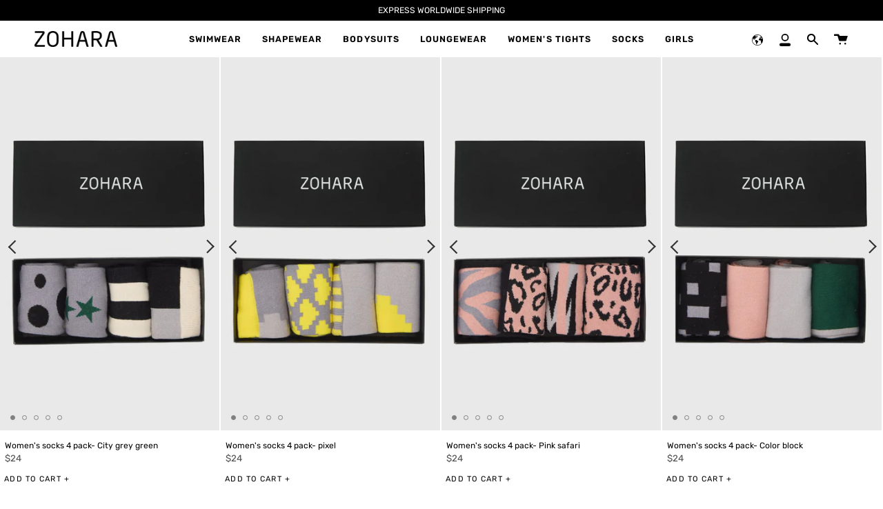

--- FILE ---
content_type: text/html; charset=utf-8
request_url: https://zoharatights.com/collections/socks-21-22?page=1
body_size: 42527
content:
<!doctype html>
<html class="no-js no-touch supports-no-cookies" lang="en">
<head>
  
  <!-- Google Tag Manager -->
<script>(function(w,d,s,l,i){w[l]=w[l]||[];w[l].push({'gtm.start':
new Date().getTime(),event:'gtm.js'});var f=d.getElementsByTagName(s)[0],
j=d.createElement(s),dl=l!='dataLayer'?'&l='+l:'';j.async=true;j.src=
'https://www.googletagmanager.com/gtm.js?id='+i+dl;f.parentNode.insertBefore(j,f);
})(window,document,'script','dataLayer','GTM-KSH95MN');</script>
<!-- End Google Tag Manager -->
  
  <meta charset="UTF-8">
  <meta name="viewport" content="width=device-width, initial-scale=1.0">
  <meta name="theme-color" content="#ffffff">
  <link rel="canonical" href="https://zoharatights.com/collections/socks-21-22">

  <!-- ======================= Broadcast Theme V3.0.0 ========================= -->

  <link rel="preconnect" href="https://cdn.shopify.com" crossorigin>
  <link rel="preconnect" href="https://fonts.shopify.com" crossorigin>
  <link rel="preconnect" href="https://monorail-edge.shopifysvc.com" crossorigin>

  <link rel="preload" href="//zoharatights.com/cdn/shop/t/17/assets/lazysizes.js?v=111431644619468174291651564499" as="script">
  <link rel="preload" href="//zoharatights.com/cdn/shop/t/17/assets/vendor.js?v=28063473639635829801651564515" as="script">
  <link rel="preload" href="//zoharatights.com/cdn/shop/t/17/assets/theme.js?v=4064162661648738251651564515" as="script">
  <link rel="preload" href="//zoharatights.com/cdn/shop/t/17/assets/theme.css?v=18966662159395867021652161488" as="style"> 

  

  <!-- Title and description ================================================ -->
  
  <title>
    
    SOCKS MAIN
    
    
    
      &ndash; ZOHARA Worldwide
    
  </title>

  
    <meta name="description" content="">
  

  <!-- /snippets/social-meta.liquid --><meta property="og:site_name" content="ZOHARA Worldwide">
<meta property="og:url" content="https://zoharatights.com/collections/socks-21-22">
<meta property="og:title" content="SOCKS MAIN">
<meta property="og:type" content="website">
<meta property="og:description" content="ZOHARA Worldwide">


<meta name="twitter:site" content="@">
<meta name="twitter:card" content="summary_large_image">
<meta name="twitter:title" content="SOCKS MAIN">
<meta name="twitter:description" content="ZOHARA Worldwide">


  <!-- CSS ================================================================== -->

  <link href="//zoharatights.com/cdn/shop/t/17/assets/font-settings.css?v=139136635899630102441759332548" rel="stylesheet" type="text/css" media="all" />

  
<style data-shopify>

:root {


---color-video-bg: #f2f2f2;


---color-bg: #ffffff;
---color-bg-secondary: #ffffff;
---color-bg-rgb: 255, 255, 255;

---color-text-dark: #000000;
---color-text: #030303;
---color-text-light: #4f4f4f;


/* === Opacity shades of grey ===*/
---color-a5:  rgba(3, 3, 3, 0.05);
---color-a10: rgba(3, 3, 3, 0.1);
---color-a15: rgba(3, 3, 3, 0.15);
---color-a20: rgba(3, 3, 3, 0.2);
---color-a25: rgba(3, 3, 3, 0.25);
---color-a30: rgba(3, 3, 3, 0.3);
---color-a35: rgba(3, 3, 3, 0.35);
---color-a40: rgba(3, 3, 3, 0.4);
---color-a45: rgba(3, 3, 3, 0.45);
---color-a50: rgba(3, 3, 3, 0.5);
---color-a55: rgba(3, 3, 3, 0.55);
---color-a60: rgba(3, 3, 3, 0.6);
---color-a65: rgba(3, 3, 3, 0.65);
---color-a70: rgba(3, 3, 3, 0.7);
---color-a75: rgba(3, 3, 3, 0.75);
---color-a80: rgba(3, 3, 3, 0.8);
---color-a85: rgba(3, 3, 3, 0.85);
---color-a90: rgba(3, 3, 3, 0.9);
---color-a95: rgba(3, 3, 3, 0.95);

---color-border: rgb(3, 3, 3);
---color-border-light: #686868;
---color-border-hairline: #f7f7f7;
---color-border-dark: #000000;/* === Bright color ===*/
---color-primary: #030303;
---color-primary-hover: #000000;
---color-primary-fade: rgba(3, 3, 3, 0.05);
---color-primary-fade-hover: rgba(3, 3, 3, 0.1);---color-primary-opposite: #ffffff;


/* === Secondary Color ===*/
---color-secondary: #ffffff;
---color-secondary-hover: #d9d9d9;
---color-secondary-fade: rgba(255, 255, 255, 0.05);
---color-secondary-fade-hover: rgba(255, 255, 255, 0.1);---color-secondary-opposite: #000000;


/* === link Color ===*/
---color-link: #030303;
---color-link-hover: #030303;
---color-link-fade: rgba(3, 3, 3, 0.05);
---color-link-fade-hover: rgba(3, 3, 3, 0.1);---color-link-opposite: #ffffff;


/* === Product grid sale tags ===*/
---color-sale-bg: #000000;
---color-sale-text: #ffffff;---color-sale-text-secondary: #000000;

/* === Product grid badges ===*/
---color-badge-bg: #000000;
---color-badge-text: #ffffff;

/* === Helper colors for form error states ===*/
---color-error: var(---color-primary);
---color-error-bg: var(---color-primary-fade);



  ---radius: 0px;
  ---radius-sm: 0px;


---color-announcement-bg: #ffffff;
---color-announcement-text: #ab8c52;
---color-announcement-border: #e6ddcb;

---color-header-bg: #ffffff;
---color-header-link: #030303;
---color-header-link-hover: #030303;

---color-menu-bg: #ffffff;
---color-menu-border: #030303;
---color-menu-link: #030303;
---color-menu-link-hover: #030303;
---color-submenu-bg: #ffffff;
---color-submenu-link: #030303;
---color-submenu-link-hover: #030303;
---color-menu-transparent: #ffffff;

---color-footer-bg: #1f1f1f;
---color-footer-text: #fafafa;
---color-footer-link: #ffffff;
---color-footer-link-hover: #030303;
---color-footer-border: #212121;

/* === Custom Cursor ===*/

--icon-zoom-in: url( "//zoharatights.com/cdn/shop/t/17/assets/icon-zoom-in.svg?v=126996651526054293301651564497" );
--icon-zoom-out: url( "//zoharatights.com/cdn/shop/t/17/assets/icon-zoom-out.svg?v=128675709041987423641651564498" );

/* === Typography ===*/
---product-grid-aspect-ratio: 170.0%;
---product-grid-size-piece: 17.0;


---font-weight-body: 400;
---font-weight-body-bold: 600;

---font-stack-body: Rubik, sans-serif;
---font-style-body: normal;
---font-adjust-body: 0.95;

---font-weight-heading: 400;
---font-weight-heading-bold: 500;

---font-stack-heading: Rubik, sans-serif;
---font-style-heading: normal;
---font-adjust-heading: 0.6;

---font-stack-nav: Rubik, sans-serif;
---font-style-nav: normal;
---font-adjust-nav: 0.9;

---font-weight-nav: 400;
---font-weight-nav-bold: 500;

---font-size-base: 0.95rem;
---font-size-base-percent: 0.95;

---ico-select: url("//zoharatights.com/cdn/shop/t/17/assets/ico-select.svg?v=115630813262522069291651564497");


/* === Parallax ===*/
---parallax-strength-min: 120.0%;
---parallax-strength-max: 130.0%;



}

</style>


  <link href="//zoharatights.com/cdn/shop/t/17/assets/theme.css?v=18966662159395867021652161488" rel="stylesheet" type="text/css" media="all" />

  <script>
    if (window.navigator.userAgent.indexOf('MSIE ') > 0 || window.navigator.userAgent.indexOf('Trident/') > 0) {
      document.documentElement.className = document.documentElement.className + ' ie';

      var scripts = document.getElementsByTagName('script')[0];
      var polyfill = document.createElement("script");
      polyfill.defer = true;
      polyfill.src = "//zoharatights.com/cdn/shop/t/17/assets/ie11.js?v=144489047535103983231651564498";

      scripts.parentNode.insertBefore(polyfill, scripts);
    } else {
      document.documentElement.className = document.documentElement.className.replace('no-js', 'js');
    }

    window.lazySizesConfig = window.lazySizesConfig || {};
    window.lazySizesConfig.preloadAfterLoad = true;

    
    

    

    

    let root = '/';
    if (root[root.length - 1] !== '/') {
      root = `${root}/`;
    }

    window.theme = {
      routes: {
        root: root,
        cart: '/cart',
        cart_add_url: '/cart/add',
        product_recommendations_url: '/recommendations/products',
        search_url: '/search'
      },
      assets: {
        photoswipe: '//zoharatights.com/cdn/shop/t/17/assets/photoswipe.js?v=12261563163868600691651564501',
        smoothscroll: '//zoharatights.com/cdn/shop/t/17/assets/smoothscroll.js?v=37906625415260927261651564513',
        swatches: '//zoharatights.com/cdn/shop/t/17/assets/swatches.json?v=153762849283573572451651564513',
        base: "//zoharatights.com/cdn/shop/t/17/assets/",
        no_image: "//zoharatights.com/cdn/shopifycloud/storefront/assets/no-image-2048-a2addb12_1024x.gif",
      },
      strings: {
        addToCart: "Add to cart",
        soldOut: "Sold Out",
        from: "From",
        preOrder: "Pre-order",
        unavailable: "Unavailable",
        unitPrice: "Unit price",
        unitPriceSeparator: "per",
        resultsFor: "results for",
        noResultsFor: "No results for",
        shippingCalcSubmitButton: "Calculate shipping",
        shippingCalcSubmitButtonDisabled: "Calculating...",
        selectValue: "Select value",
        oneColor: "color",
        otherColor: "colors",
        upsellAddToCart: "Add"
      },
      customerLoggedIn: false,
      moneyWithCurrencyFormat: "${{amount_no_decimals}} USD",
      moneyFormat: "${{amount_no_decimals}}",
      cartDrawerEnabled:true,
      enableQuickAdd: true,
      swatchLabels: ["Color"," Colour"],
      showFirstSwatch: false,
      transparentHeader: false,
      info: {
        name: 'broadcast'
      },
      version: '3.0.0'
    };
  </script>

  
    <script src="//zoharatights.com/cdn/shopifycloud/storefront/assets/themes_support/shopify_common-5f594365.js" defer="defer"></script>
  

  <!-- Theme Javascript ============================================================== -->
  <script src="//zoharatights.com/cdn/shop/t/17/assets/lazysizes.js?v=111431644619468174291651564499" async="async"></script>
  <script src="//zoharatights.com/cdn/shop/t/17/assets/vendor.js?v=28063473639635829801651564515" defer="defer"></script>
  <script src="//zoharatights.com/cdn/shop/t/17/assets/theme.js?v=4064162661648738251651564515" defer="defer"></script>
 <script src="https://code.jquery.com/jquery-3.5.1.min.js" integrity="sha256-9/aliU8dGd2tb6OSsuzixeV4y/faTqgFtohetphbbj0=" crossorigin="anonymous"></script>
  
  <!-- Shopify app scripts =========================================================== -->

  <script>window.performance && window.performance.mark && window.performance.mark('shopify.content_for_header.start');</script><meta id="shopify-digital-wallet" name="shopify-digital-wallet" content="/23175173/digital_wallets/dialog">
<meta name="shopify-checkout-api-token" content="cd6b3dc7cfbd0d29f665def2522069fc">
<meta id="in-context-paypal-metadata" data-shop-id="23175173" data-venmo-supported="false" data-environment="production" data-locale="en_US" data-paypal-v4="true" data-currency="USD">
<link rel="alternate" type="application/atom+xml" title="Feed" href="/collections/socks-21-22.atom" />
<link rel="next" href="/collections/socks-21-22?page=2">
<link rel="alternate" type="application/json+oembed" href="https://zoharatights.com/collections/socks-21-22.oembed">
<script async="async" src="/checkouts/internal/preloads.js?locale=en-US"></script>
<script id="shopify-features" type="application/json">{"accessToken":"cd6b3dc7cfbd0d29f665def2522069fc","betas":["rich-media-storefront-analytics"],"domain":"zoharatights.com","predictiveSearch":true,"shopId":23175173,"locale":"en"}</script>
<script>var Shopify = Shopify || {};
Shopify.shop = "zohara-usa.myshopify.com";
Shopify.locale = "en";
Shopify.currency = {"active":"USD","rate":"1.0"};
Shopify.country = "US";
Shopify.theme = {"name":"zoharatights-co-il-(3MAY2022)","id":132420567261,"schema_name":"Broadcast","schema_version":"3.0.0","theme_store_id":null,"role":"main"};
Shopify.theme.handle = "null";
Shopify.theme.style = {"id":null,"handle":null};
Shopify.cdnHost = "zoharatights.com/cdn";
Shopify.routes = Shopify.routes || {};
Shopify.routes.root = "/";</script>
<script type="module">!function(o){(o.Shopify=o.Shopify||{}).modules=!0}(window);</script>
<script>!function(o){function n(){var o=[];function n(){o.push(Array.prototype.slice.apply(arguments))}return n.q=o,n}var t=o.Shopify=o.Shopify||{};t.loadFeatures=n(),t.autoloadFeatures=n()}(window);</script>
<script id="shop-js-analytics" type="application/json">{"pageType":"collection"}</script>
<script defer="defer" async type="module" src="//zoharatights.com/cdn/shopifycloud/shop-js/modules/v2/client.init-shop-cart-sync_BN7fPSNr.en.esm.js"></script>
<script defer="defer" async type="module" src="//zoharatights.com/cdn/shopifycloud/shop-js/modules/v2/chunk.common_Cbph3Kss.esm.js"></script>
<script defer="defer" async type="module" src="//zoharatights.com/cdn/shopifycloud/shop-js/modules/v2/chunk.modal_DKumMAJ1.esm.js"></script>
<script type="module">
  await import("//zoharatights.com/cdn/shopifycloud/shop-js/modules/v2/client.init-shop-cart-sync_BN7fPSNr.en.esm.js");
await import("//zoharatights.com/cdn/shopifycloud/shop-js/modules/v2/chunk.common_Cbph3Kss.esm.js");
await import("//zoharatights.com/cdn/shopifycloud/shop-js/modules/v2/chunk.modal_DKumMAJ1.esm.js");

  window.Shopify.SignInWithShop?.initShopCartSync?.({"fedCMEnabled":true,"windoidEnabled":true});

</script>
<script>(function() {
  var isLoaded = false;
  function asyncLoad() {
    if (isLoaded) return;
    isLoaded = true;
    var urls = ["https:\/\/static.klaviyo.com\/onsite\/js\/klaviyo.js?company_id=JuCzhE\u0026shop=zohara-usa.myshopify.com"];
    for (var i = 0; i < urls.length; i++) {
      var s = document.createElement('script');
      s.type = 'text/javascript';
      s.async = true;
      s.src = urls[i];
      var x = document.getElementsByTagName('script')[0];
      x.parentNode.insertBefore(s, x);
    }
  };
  if(window.attachEvent) {
    window.attachEvent('onload', asyncLoad);
  } else {
    window.addEventListener('load', asyncLoad, false);
  }
})();</script>
<script id="__st">var __st={"a":23175173,"offset":-18000,"reqid":"bab92e69-7179-41b2-99c0-359fad173c8d-1769830292","pageurl":"zoharatights.com\/collections\/socks-21-22?page=1","u":"24063063f030","p":"collection","rtyp":"collection","rid":280198086842};</script>
<script>window.ShopifyPaypalV4VisibilityTracking = true;</script>
<script id="captcha-bootstrap">!function(){'use strict';const t='contact',e='account',n='new_comment',o=[[t,t],['blogs',n],['comments',n],[t,'customer']],c=[[e,'customer_login'],[e,'guest_login'],[e,'recover_customer_password'],[e,'create_customer']],r=t=>t.map((([t,e])=>`form[action*='/${t}']:not([data-nocaptcha='true']) input[name='form_type'][value='${e}']`)).join(','),a=t=>()=>t?[...document.querySelectorAll(t)].map((t=>t.form)):[];function s(){const t=[...o],e=r(t);return a(e)}const i='password',u='form_key',d=['recaptcha-v3-token','g-recaptcha-response','h-captcha-response',i],f=()=>{try{return window.sessionStorage}catch{return}},m='__shopify_v',_=t=>t.elements[u];function p(t,e,n=!1){try{const o=window.sessionStorage,c=JSON.parse(o.getItem(e)),{data:r}=function(t){const{data:e,action:n}=t;return t[m]||n?{data:e,action:n}:{data:t,action:n}}(c);for(const[e,n]of Object.entries(r))t.elements[e]&&(t.elements[e].value=n);n&&o.removeItem(e)}catch(o){console.error('form repopulation failed',{error:o})}}const l='form_type',E='cptcha';function T(t){t.dataset[E]=!0}const w=window,h=w.document,L='Shopify',v='ce_forms',y='captcha';let A=!1;((t,e)=>{const n=(g='f06e6c50-85a8-45c8-87d0-21a2b65856fe',I='https://cdn.shopify.com/shopifycloud/storefront-forms-hcaptcha/ce_storefront_forms_captcha_hcaptcha.v1.5.2.iife.js',D={infoText:'Protected by hCaptcha',privacyText:'Privacy',termsText:'Terms'},(t,e,n)=>{const o=w[L][v],c=o.bindForm;if(c)return c(t,g,e,D).then(n);var r;o.q.push([[t,g,e,D],n]),r=I,A||(h.body.append(Object.assign(h.createElement('script'),{id:'captcha-provider',async:!0,src:r})),A=!0)});var g,I,D;w[L]=w[L]||{},w[L][v]=w[L][v]||{},w[L][v].q=[],w[L][y]=w[L][y]||{},w[L][y].protect=function(t,e){n(t,void 0,e),T(t)},Object.freeze(w[L][y]),function(t,e,n,w,h,L){const[v,y,A,g]=function(t,e,n){const i=e?o:[],u=t?c:[],d=[...i,...u],f=r(d),m=r(i),_=r(d.filter((([t,e])=>n.includes(e))));return[a(f),a(m),a(_),s()]}(w,h,L),I=t=>{const e=t.target;return e instanceof HTMLFormElement?e:e&&e.form},D=t=>v().includes(t);t.addEventListener('submit',(t=>{const e=I(t);if(!e)return;const n=D(e)&&!e.dataset.hcaptchaBound&&!e.dataset.recaptchaBound,o=_(e),c=g().includes(e)&&(!o||!o.value);(n||c)&&t.preventDefault(),c&&!n&&(function(t){try{if(!f())return;!function(t){const e=f();if(!e)return;const n=_(t);if(!n)return;const o=n.value;o&&e.removeItem(o)}(t);const e=Array.from(Array(32),(()=>Math.random().toString(36)[2])).join('');!function(t,e){_(t)||t.append(Object.assign(document.createElement('input'),{type:'hidden',name:u})),t.elements[u].value=e}(t,e),function(t,e){const n=f();if(!n)return;const o=[...t.querySelectorAll(`input[type='${i}']`)].map((({name:t})=>t)),c=[...d,...o],r={};for(const[a,s]of new FormData(t).entries())c.includes(a)||(r[a]=s);n.setItem(e,JSON.stringify({[m]:1,action:t.action,data:r}))}(t,e)}catch(e){console.error('failed to persist form',e)}}(e),e.submit())}));const S=(t,e)=>{t&&!t.dataset[E]&&(n(t,e.some((e=>e===t))),T(t))};for(const o of['focusin','change'])t.addEventListener(o,(t=>{const e=I(t);D(e)&&S(e,y())}));const B=e.get('form_key'),M=e.get(l),P=B&&M;t.addEventListener('DOMContentLoaded',(()=>{const t=y();if(P)for(const e of t)e.elements[l].value===M&&p(e,B);[...new Set([...A(),...v().filter((t=>'true'===t.dataset.shopifyCaptcha))])].forEach((e=>S(e,t)))}))}(h,new URLSearchParams(w.location.search),n,t,e,['guest_login'])})(!0,!0)}();</script>
<script integrity="sha256-4kQ18oKyAcykRKYeNunJcIwy7WH5gtpwJnB7kiuLZ1E=" data-source-attribution="shopify.loadfeatures" defer="defer" src="//zoharatights.com/cdn/shopifycloud/storefront/assets/storefront/load_feature-a0a9edcb.js" crossorigin="anonymous"></script>
<script data-source-attribution="shopify.dynamic_checkout.dynamic.init">var Shopify=Shopify||{};Shopify.PaymentButton=Shopify.PaymentButton||{isStorefrontPortableWallets:!0,init:function(){window.Shopify.PaymentButton.init=function(){};var t=document.createElement("script");t.src="https://zoharatights.com/cdn/shopifycloud/portable-wallets/latest/portable-wallets.en.js",t.type="module",document.head.appendChild(t)}};
</script>
<script data-source-attribution="shopify.dynamic_checkout.buyer_consent">
  function portableWalletsHideBuyerConsent(e){var t=document.getElementById("shopify-buyer-consent"),n=document.getElementById("shopify-subscription-policy-button");t&&n&&(t.classList.add("hidden"),t.setAttribute("aria-hidden","true"),n.removeEventListener("click",e))}function portableWalletsShowBuyerConsent(e){var t=document.getElementById("shopify-buyer-consent"),n=document.getElementById("shopify-subscription-policy-button");t&&n&&(t.classList.remove("hidden"),t.removeAttribute("aria-hidden"),n.addEventListener("click",e))}window.Shopify?.PaymentButton&&(window.Shopify.PaymentButton.hideBuyerConsent=portableWalletsHideBuyerConsent,window.Shopify.PaymentButton.showBuyerConsent=portableWalletsShowBuyerConsent);
</script>
<script data-source-attribution="shopify.dynamic_checkout.cart.bootstrap">document.addEventListener("DOMContentLoaded",(function(){function t(){return document.querySelector("shopify-accelerated-checkout-cart, shopify-accelerated-checkout")}if(t())Shopify.PaymentButton.init();else{new MutationObserver((function(e,n){t()&&(Shopify.PaymentButton.init(),n.disconnect())})).observe(document.body,{childList:!0,subtree:!0})}}));
</script>
<link id="shopify-accelerated-checkout-styles" rel="stylesheet" media="screen" href="https://zoharatights.com/cdn/shopifycloud/portable-wallets/latest/accelerated-checkout-backwards-compat.css" crossorigin="anonymous">
<style id="shopify-accelerated-checkout-cart">
        #shopify-buyer-consent {
  margin-top: 1em;
  display: inline-block;
  width: 100%;
}

#shopify-buyer-consent.hidden {
  display: none;
}

#shopify-subscription-policy-button {
  background: none;
  border: none;
  padding: 0;
  text-decoration: underline;
  font-size: inherit;
  cursor: pointer;
}

#shopify-subscription-policy-button::before {
  box-shadow: none;
}

      </style>

<script>window.performance && window.performance.mark && window.performance.mark('shopify.content_for_header.end');</script>






<link href="//zoharatights.com/cdn/shop/t/17/assets/limoniapps-discountninja.css?v=113082710083568168661651564533" rel="stylesheet" type="text/css" media="all" />


<script type="text/javascript">
try { var a = window.location.href.replace(window.location.hash, ""); var b = [], hash; var c = a.slice(a.indexOf('?') + 1).split('&'); for (var i = 0; i < c.length; i++) {hash = c[i].split('='); b.push(hash[0]); b[hash[0]] = hash[1];} var d = b["token"]; var e = b["discountcode"]; var f = 'limoniapps-discountninja-'; if (d) sessionStorage.setItem(f + 'savedtoken', d); if (e) sessionStorage.setItem(f + 'saveddiscountcode', e); } catch (e) { var a = 0; }
try { if(null==EventTarget.prototype.original_limoniAppsDiscountNinja_addEventListener){EventTarget.prototype.original_limoniAppsDiscountNinja_addEventListener=EventTarget.prototype.addEventListener,EventTarget.prototype.addEventListener=function(n,i,t){this.limoniAppsDiscountNinjaAllHandlers=this.limoniAppsDiscountNinjaAllHandlers||[],this.limoniAppsDiscountNinjaAllHandlers.push({typ:n,fn:i,opt:t}),this.original_limoniAppsDiscountNinja_addEventListener(n,i,t)}} } catch (e) { var a = 0; }
</script><link href="https://monorail-edge.shopifysvc.com" rel="dns-prefetch">
<script>(function(){if ("sendBeacon" in navigator && "performance" in window) {try {var session_token_from_headers = performance.getEntriesByType('navigation')[0].serverTiming.find(x => x.name == '_s').description;} catch {var session_token_from_headers = undefined;}var session_cookie_matches = document.cookie.match(/_shopify_s=([^;]*)/);var session_token_from_cookie = session_cookie_matches && session_cookie_matches.length === 2 ? session_cookie_matches[1] : "";var session_token = session_token_from_headers || session_token_from_cookie || "";function handle_abandonment_event(e) {var entries = performance.getEntries().filter(function(entry) {return /monorail-edge.shopifysvc.com/.test(entry.name);});if (!window.abandonment_tracked && entries.length === 0) {window.abandonment_tracked = true;var currentMs = Date.now();var navigation_start = performance.timing.navigationStart;var payload = {shop_id: 23175173,url: window.location.href,navigation_start,duration: currentMs - navigation_start,session_token,page_type: "collection"};window.navigator.sendBeacon("https://monorail-edge.shopifysvc.com/v1/produce", JSON.stringify({schema_id: "online_store_buyer_site_abandonment/1.1",payload: payload,metadata: {event_created_at_ms: currentMs,event_sent_at_ms: currentMs}}));}}window.addEventListener('pagehide', handle_abandonment_event);}}());</script>
<script id="web-pixels-manager-setup">(function e(e,d,r,n,o){if(void 0===o&&(o={}),!Boolean(null===(a=null===(i=window.Shopify)||void 0===i?void 0:i.analytics)||void 0===a?void 0:a.replayQueue)){var i,a;window.Shopify=window.Shopify||{};var t=window.Shopify;t.analytics=t.analytics||{};var s=t.analytics;s.replayQueue=[],s.publish=function(e,d,r){return s.replayQueue.push([e,d,r]),!0};try{self.performance.mark("wpm:start")}catch(e){}var l=function(){var e={modern:/Edge?\/(1{2}[4-9]|1[2-9]\d|[2-9]\d{2}|\d{4,})\.\d+(\.\d+|)|Firefox\/(1{2}[4-9]|1[2-9]\d|[2-9]\d{2}|\d{4,})\.\d+(\.\d+|)|Chrom(ium|e)\/(9{2}|\d{3,})\.\d+(\.\d+|)|(Maci|X1{2}).+ Version\/(15\.\d+|(1[6-9]|[2-9]\d|\d{3,})\.\d+)([,.]\d+|)( \(\w+\)|)( Mobile\/\w+|) Safari\/|Chrome.+OPR\/(9{2}|\d{3,})\.\d+\.\d+|(CPU[ +]OS|iPhone[ +]OS|CPU[ +]iPhone|CPU IPhone OS|CPU iPad OS)[ +]+(15[._]\d+|(1[6-9]|[2-9]\d|\d{3,})[._]\d+)([._]\d+|)|Android:?[ /-](13[3-9]|1[4-9]\d|[2-9]\d{2}|\d{4,})(\.\d+|)(\.\d+|)|Android.+Firefox\/(13[5-9]|1[4-9]\d|[2-9]\d{2}|\d{4,})\.\d+(\.\d+|)|Android.+Chrom(ium|e)\/(13[3-9]|1[4-9]\d|[2-9]\d{2}|\d{4,})\.\d+(\.\d+|)|SamsungBrowser\/([2-9]\d|\d{3,})\.\d+/,legacy:/Edge?\/(1[6-9]|[2-9]\d|\d{3,})\.\d+(\.\d+|)|Firefox\/(5[4-9]|[6-9]\d|\d{3,})\.\d+(\.\d+|)|Chrom(ium|e)\/(5[1-9]|[6-9]\d|\d{3,})\.\d+(\.\d+|)([\d.]+$|.*Safari\/(?![\d.]+ Edge\/[\d.]+$))|(Maci|X1{2}).+ Version\/(10\.\d+|(1[1-9]|[2-9]\d|\d{3,})\.\d+)([,.]\d+|)( \(\w+\)|)( Mobile\/\w+|) Safari\/|Chrome.+OPR\/(3[89]|[4-9]\d|\d{3,})\.\d+\.\d+|(CPU[ +]OS|iPhone[ +]OS|CPU[ +]iPhone|CPU IPhone OS|CPU iPad OS)[ +]+(10[._]\d+|(1[1-9]|[2-9]\d|\d{3,})[._]\d+)([._]\d+|)|Android:?[ /-](13[3-9]|1[4-9]\d|[2-9]\d{2}|\d{4,})(\.\d+|)(\.\d+|)|Mobile Safari.+OPR\/([89]\d|\d{3,})\.\d+\.\d+|Android.+Firefox\/(13[5-9]|1[4-9]\d|[2-9]\d{2}|\d{4,})\.\d+(\.\d+|)|Android.+Chrom(ium|e)\/(13[3-9]|1[4-9]\d|[2-9]\d{2}|\d{4,})\.\d+(\.\d+|)|Android.+(UC? ?Browser|UCWEB|U3)[ /]?(15\.([5-9]|\d{2,})|(1[6-9]|[2-9]\d|\d{3,})\.\d+)\.\d+|SamsungBrowser\/(5\.\d+|([6-9]|\d{2,})\.\d+)|Android.+MQ{2}Browser\/(14(\.(9|\d{2,})|)|(1[5-9]|[2-9]\d|\d{3,})(\.\d+|))(\.\d+|)|K[Aa][Ii]OS\/(3\.\d+|([4-9]|\d{2,})\.\d+)(\.\d+|)/},d=e.modern,r=e.legacy,n=navigator.userAgent;return n.match(d)?"modern":n.match(r)?"legacy":"unknown"}(),u="modern"===l?"modern":"legacy",c=(null!=n?n:{modern:"",legacy:""})[u],f=function(e){return[e.baseUrl,"/wpm","/b",e.hashVersion,"modern"===e.buildTarget?"m":"l",".js"].join("")}({baseUrl:d,hashVersion:r,buildTarget:u}),m=function(e){var d=e.version,r=e.bundleTarget,n=e.surface,o=e.pageUrl,i=e.monorailEndpoint;return{emit:function(e){var a=e.status,t=e.errorMsg,s=(new Date).getTime(),l=JSON.stringify({metadata:{event_sent_at_ms:s},events:[{schema_id:"web_pixels_manager_load/3.1",payload:{version:d,bundle_target:r,page_url:o,status:a,surface:n,error_msg:t},metadata:{event_created_at_ms:s}}]});if(!i)return console&&console.warn&&console.warn("[Web Pixels Manager] No Monorail endpoint provided, skipping logging."),!1;try{return self.navigator.sendBeacon.bind(self.navigator)(i,l)}catch(e){}var u=new XMLHttpRequest;try{return u.open("POST",i,!0),u.setRequestHeader("Content-Type","text/plain"),u.send(l),!0}catch(e){return console&&console.warn&&console.warn("[Web Pixels Manager] Got an unhandled error while logging to Monorail."),!1}}}}({version:r,bundleTarget:l,surface:e.surface,pageUrl:self.location.href,monorailEndpoint:e.monorailEndpoint});try{o.browserTarget=l,function(e){var d=e.src,r=e.async,n=void 0===r||r,o=e.onload,i=e.onerror,a=e.sri,t=e.scriptDataAttributes,s=void 0===t?{}:t,l=document.createElement("script"),u=document.querySelector("head"),c=document.querySelector("body");if(l.async=n,l.src=d,a&&(l.integrity=a,l.crossOrigin="anonymous"),s)for(var f in s)if(Object.prototype.hasOwnProperty.call(s,f))try{l.dataset[f]=s[f]}catch(e){}if(o&&l.addEventListener("load",o),i&&l.addEventListener("error",i),u)u.appendChild(l);else{if(!c)throw new Error("Did not find a head or body element to append the script");c.appendChild(l)}}({src:f,async:!0,onload:function(){if(!function(){var e,d;return Boolean(null===(d=null===(e=window.Shopify)||void 0===e?void 0:e.analytics)||void 0===d?void 0:d.initialized)}()){var d=window.webPixelsManager.init(e)||void 0;if(d){var r=window.Shopify.analytics;r.replayQueue.forEach((function(e){var r=e[0],n=e[1],o=e[2];d.publishCustomEvent(r,n,o)})),r.replayQueue=[],r.publish=d.publishCustomEvent,r.visitor=d.visitor,r.initialized=!0}}},onerror:function(){return m.emit({status:"failed",errorMsg:"".concat(f," has failed to load")})},sri:function(e){var d=/^sha384-[A-Za-z0-9+/=]+$/;return"string"==typeof e&&d.test(e)}(c)?c:"",scriptDataAttributes:o}),m.emit({status:"loading"})}catch(e){m.emit({status:"failed",errorMsg:(null==e?void 0:e.message)||"Unknown error"})}}})({shopId: 23175173,storefrontBaseUrl: "https://zoharatights.com",extensionsBaseUrl: "https://extensions.shopifycdn.com/cdn/shopifycloud/web-pixels-manager",monorailEndpoint: "https://monorail-edge.shopifysvc.com/unstable/produce_batch",surface: "storefront-renderer",enabledBetaFlags: ["2dca8a86"],webPixelsConfigList: [{"id":"1081737437","configuration":"{\"shopId\":\"zohara-usa.myshopify.com\"}","eventPayloadVersion":"v1","runtimeContext":"STRICT","scriptVersion":"674c31de9c131805829c42a983792da6","type":"APP","apiClientId":2753413,"privacyPurposes":["ANALYTICS","MARKETING","SALE_OF_DATA"],"dataSharingAdjustments":{"protectedCustomerApprovalScopes":["read_customer_address","read_customer_email","read_customer_name","read_customer_personal_data","read_customer_phone"]}},{"id":"209682653","configuration":"{\"pixel_id\":\"600544394473253\",\"pixel_type\":\"facebook_pixel\",\"metaapp_system_user_token\":\"-\"}","eventPayloadVersion":"v1","runtimeContext":"OPEN","scriptVersion":"ca16bc87fe92b6042fbaa3acc2fbdaa6","type":"APP","apiClientId":2329312,"privacyPurposes":["ANALYTICS","MARKETING","SALE_OF_DATA"],"dataSharingAdjustments":{"protectedCustomerApprovalScopes":["read_customer_address","read_customer_email","read_customer_name","read_customer_personal_data","read_customer_phone"]}},{"id":"56787165","eventPayloadVersion":"v1","runtimeContext":"LAX","scriptVersion":"1","type":"CUSTOM","privacyPurposes":["MARKETING"],"name":"Meta pixel (migrated)"},{"id":"65175773","eventPayloadVersion":"v1","runtimeContext":"LAX","scriptVersion":"1","type":"CUSTOM","privacyPurposes":["ANALYTICS"],"name":"Google Analytics tag (migrated)"},{"id":"shopify-app-pixel","configuration":"{}","eventPayloadVersion":"v1","runtimeContext":"STRICT","scriptVersion":"0450","apiClientId":"shopify-pixel","type":"APP","privacyPurposes":["ANALYTICS","MARKETING"]},{"id":"shopify-custom-pixel","eventPayloadVersion":"v1","runtimeContext":"LAX","scriptVersion":"0450","apiClientId":"shopify-pixel","type":"CUSTOM","privacyPurposes":["ANALYTICS","MARKETING"]}],isMerchantRequest: false,initData: {"shop":{"name":"ZOHARA Worldwide","paymentSettings":{"currencyCode":"USD"},"myshopifyDomain":"zohara-usa.myshopify.com","countryCode":"IL","storefrontUrl":"https:\/\/zoharatights.com"},"customer":null,"cart":null,"checkout":null,"productVariants":[],"purchasingCompany":null},},"https://zoharatights.com/cdn","1d2a099fw23dfb22ep557258f5m7a2edbae",{"modern":"","legacy":""},{"shopId":"23175173","storefrontBaseUrl":"https:\/\/zoharatights.com","extensionBaseUrl":"https:\/\/extensions.shopifycdn.com\/cdn\/shopifycloud\/web-pixels-manager","surface":"storefront-renderer","enabledBetaFlags":"[\"2dca8a86\"]","isMerchantRequest":"false","hashVersion":"1d2a099fw23dfb22ep557258f5m7a2edbae","publish":"custom","events":"[[\"page_viewed\",{}],[\"collection_viewed\",{\"collection\":{\"id\":\"280198086842\",\"title\":\"SOCKS MAIN\",\"productVariants\":[{\"price\":{\"amount\":24.0,\"currencyCode\":\"USD\"},\"product\":{\"title\":\"Women's socks 4 pack- City grey green\",\"vendor\":\"Zohara\",\"id\":\"8849514725597\",\"untranslatedTitle\":\"Women's socks 4 pack- City grey green\",\"url\":\"\/products\/product-1377\",\"type\":\"4 PACK\"},\"id\":\"45838294843613\",\"image\":{\"src\":\"\/\/zoharatights.com\/cdn\/shop\/files\/130_375bfc55-afa4-498a-8c5c-b01e44ec08da.jpg?v=1731499208\"},\"sku\":\"SC-URBAN-BOX\",\"title\":\"ONE-SIZE\",\"untranslatedTitle\":\"ONE-SIZE\"},{\"price\":{\"amount\":24.0,\"currencyCode\":\"USD\"},\"product\":{\"title\":\"Women's socks 4 pack- pixel\",\"vendor\":\"Zohara\",\"id\":\"8849514594525\",\"untranslatedTitle\":\"Women's socks 4 pack- pixel\",\"url\":\"\/products\/product-1376\",\"type\":\"4 PACK\"},\"id\":\"45838294712541\",\"image\":{\"src\":\"\/\/zoharatights.com\/cdn\/shop\/files\/126_1031e75b-a112-43c7-8c04-6a1c73e02875.jpg?v=1731499201\"},\"sku\":\"SC-HEARTS-BOX\",\"title\":\"ONE-SIZE\",\"untranslatedTitle\":\"ONE-SIZE\"},{\"price\":{\"amount\":24.0,\"currencyCode\":\"USD\"},\"product\":{\"title\":\"Women's socks 4 pack- Pink safari\",\"vendor\":\"Zohara\",\"id\":\"8849514234077\",\"untranslatedTitle\":\"Women's socks 4 pack- Pink safari\",\"url\":\"\/products\/product-1375\",\"type\":\"4 PACK\"},\"id\":\"45838293500125\",\"image\":{\"src\":\"\/\/zoharatights.com\/cdn\/shop\/files\/125_5ed226f1-7742-4069-bfd0-2a6ae5217aef.jpg?v=1731499195\"},\"sku\":\"SC-SAFARI-BOX\",\"title\":\"ONE-SIZE\",\"untranslatedTitle\":\"ONE-SIZE\"},{\"price\":{\"amount\":24.0,\"currencyCode\":\"USD\"},\"product\":{\"title\":\"Women's socks 4 pack- Color block\",\"vendor\":\"Zohara\",\"id\":\"8849514070237\",\"untranslatedTitle\":\"Women's socks 4 pack- Color block\",\"url\":\"\/products\/product-1374\",\"type\":\"4 PACK\"},\"id\":\"45838293336285\",\"image\":{\"src\":\"\/\/zoharatights.com\/cdn\/shop\/files\/128_352987b3-fdda-4cc7-b1e8-01bd541989c4.jpg?v=1731499188\"},\"sku\":\"SC-SOLID-BOX\",\"title\":\"ONE-SIZE\",\"untranslatedTitle\":\"ONE-SIZE\"},{\"price\":{\"amount\":24.0,\"currencyCode\":\"USD\"},\"product\":{\"title\":\"Women's socks 4 pack- Lemon flowers\",\"vendor\":\"Zohara\",\"id\":\"8849513906397\",\"untranslatedTitle\":\"Women's socks 4 pack- Lemon flowers\",\"url\":\"\/products\/product-1373\",\"type\":\"4 PACK\"},\"id\":\"45838293172445\",\"image\":{\"src\":\"\/\/zoharatights.com\/cdn\/shop\/files\/127_52cdddd8-34a3-483c-b7a9-09ecc68b65ad.jpg?v=1731499180\"},\"sku\":\"SC-BOUQUET-BOX\",\"title\":\"ONE-SIZE\",\"untranslatedTitle\":\"ONE-SIZE\"},{\"price\":{\"amount\":24.0,\"currencyCode\":\"USD\"},\"product\":{\"title\":\"Women's socks 4 pack- Juicy Lime\",\"vendor\":\"Zohara\",\"id\":\"8849513742557\",\"untranslatedTitle\":\"Women's socks 4 pack- Juicy Lime\",\"url\":\"\/products\/product-1372\",\"type\":\"4 PACK\"},\"id\":\"45838293008605\",\"image\":{\"src\":\"\/\/zoharatights.com\/cdn\/shop\/files\/124_0c68f2ff-530e-4445-b06b-3068989fbdc4.jpg?v=1731499173\"},\"sku\":\"SC-LIME-BOX\",\"title\":\"ONE-SIZE\",\"untranslatedTitle\":\"ONE-SIZE\"},{\"price\":{\"amount\":24.0,\"currencyCode\":\"USD\"},\"product\":{\"title\":\"Women's socks 4 pack- City pink yellow\",\"vendor\":\"Zohara\",\"id\":\"8849513447645\",\"untranslatedTitle\":\"Women's socks 4 pack- City pink yellow\",\"url\":\"\/products\/product-1370\",\"type\":\"4 PACK\"},\"id\":\"45838292713693\",\"image\":{\"src\":\"\/\/zoharatights.com\/cdn\/shop\/files\/131_18086245-d9b0-4751-a403-b9128357fa2c.jpg?v=1731499156\"},\"sku\":\"SC-GALAXY-BOX\",\"title\":\"ONE-SIZE\",\"untranslatedTitle\":\"ONE-SIZE\"},{\"price\":{\"amount\":8.0,\"currencyCode\":\"USD\"},\"product\":{\"title\":\"BOUQUET GRAY - Cotton socks\",\"vendor\":\"Zohara\",\"id\":\"8849513283805\",\"untranslatedTitle\":\"BOUQUET GRAY - Cotton socks\",\"url\":\"\/products\/product-1369\",\"type\":\"Socks\"},\"id\":\"45838292517085\",\"image\":{\"src\":\"\/\/zoharatights.com\/cdn\/shop\/files\/100_dc475b97-fa0b-466e-a43d-dcb1e48ff82c.jpg?v=1731499149\"},\"sku\":\"8D-FLOWER-GREY\",\"title\":\"ONE-SIZE\",\"untranslatedTitle\":\"ONE-SIZE\"},{\"price\":{\"amount\":8.0,\"currencyCode\":\"USD\"},\"product\":{\"title\":\"BOUQUET LIME - Cotton socks\",\"vendor\":\"Zohara\",\"id\":\"8849513021661\",\"untranslatedTitle\":\"BOUQUET LIME - Cotton socks\",\"url\":\"\/products\/product-1366\",\"type\":\"Socks\"},\"id\":\"45838292254941\",\"image\":{\"src\":\"\/\/zoharatights.com\/cdn\/shop\/files\/SZ1_1.jpg?v=1731499135\"},\"sku\":\"8A-FLOWER-LIME\",\"title\":\"ONE-SIZE\",\"untranslatedTitle\":\"ONE-SIZE\"},{\"price\":{\"amount\":8.0,\"currencyCode\":\"USD\"},\"product\":{\"title\":\"FLOWERY YELLOW - Cotton socks\",\"vendor\":\"Zohara\",\"id\":\"8849513218269\",\"untranslatedTitle\":\"FLOWERY YELLOW - Cotton socks\",\"url\":\"\/products\/product-1368\",\"type\":\"Socks\"},\"id\":\"45838292451549\",\"image\":{\"src\":\"\/\/zoharatights.com\/cdn\/shop\/files\/22_b46264e3-a6cd-4392-835a-b1db5cec1405.jpg?v=1731499145\"},\"sku\":\"8C-FLOWER-BIG\",\"title\":\"ONE-SIZE\",\"untranslatedTitle\":\"ONE-SIZE\"},{\"price\":{\"amount\":8.0,\"currencyCode\":\"USD\"},\"product\":{\"title\":\"FLOWERY PATTERN LIME - Cotton socks\",\"vendor\":\"Zohara\",\"id\":\"8849513119965\",\"untranslatedTitle\":\"FLOWERY PATTERN LIME - Cotton socks\",\"url\":\"\/products\/product-1367\",\"type\":\"Socks\"},\"id\":\"45838292353245\",\"image\":{\"src\":\"\/\/zoharatights.com\/cdn\/shop\/files\/98_75f219d3-d2c0-496f-aaed-686f8c1346c4.jpg?v=1731499140\"},\"sku\":\"8B-FLOWER-SMALL\",\"title\":\"ONE-SIZE\",\"untranslatedTitle\":\"ONE-SIZE\"},{\"price\":{\"amount\":8.0,\"currencyCode\":\"USD\"},\"product\":{\"title\":\"BUBBLES GRAY\\\\PINK - Cotton socks\",\"vendor\":\"Zohara\",\"id\":\"8849512890589\",\"untranslatedTitle\":\"BUBBLES GRAY\\\\PINK - Cotton socks\",\"url\":\"\/products\/product-1365\",\"type\":\"Socks\"},\"id\":\"45838291632349\",\"image\":{\"src\":\"\/\/zoharatights.com\/cdn\/shop\/files\/4_24f89a71-aab0-4f5a-9664-8550a6259e64.jpg?v=1731499130\"},\"sku\":\"7D-BUBBLE-PINK\",\"title\":\"ONE-SIZE\",\"untranslatedTitle\":\"ONE-SIZE\"},{\"price\":{\"amount\":8.0,\"currencyCode\":\"USD\"},\"product\":{\"title\":\"BUBBLES GREEN\\\\BEIGE - Cotton socks\",\"vendor\":\"Zohara\",\"id\":\"8849510531293\",\"untranslatedTitle\":\"BUBBLES GREEN\\\\BEIGE - Cotton socks\",\"url\":\"\/products\/product-1345\",\"type\":\"Socks\"},\"id\":\"45838286815453\",\"image\":{\"src\":\"\/\/zoharatights.com\/cdn\/shop\/files\/80_d04286d9-c12d-4912-8026-6c86434c14ab.jpg?v=1731499043\"},\"sku\":\"2D-BUBBLE-GREEN\",\"title\":\"ONE-SIZE\",\"untranslatedTitle\":\"ONE-SIZE\"},{\"price\":{\"amount\":8.0,\"currencyCode\":\"USD\"},\"product\":{\"title\":\"STARS GREEN - Cotton socks\",\"vendor\":\"Zohara\",\"id\":\"8849510432989\",\"untranslatedTitle\":\"STARS GREEN - Cotton socks\",\"url\":\"\/products\/product-1344\",\"type\":\"Socks\"},\"id\":\"45838286717149\",\"image\":{\"src\":\"\/\/zoharatights.com\/cdn\/shop\/files\/87_3ad5a136-3acb-4770-96d2-4893bb615085.jpg?v=1731499039\"},\"sku\":\"2C-STARS-GREEN\",\"title\":\"ONE-SIZE\",\"untranslatedTitle\":\"ONE-SIZE\"},{\"price\":{\"amount\":8.0,\"currencyCode\":\"USD\"},\"product\":{\"title\":\"STARS YELLOW - Cotton socks\",\"vendor\":\"Zohara\",\"id\":\"8849512759517\",\"untranslatedTitle\":\"STARS YELLOW - Cotton socks\",\"url\":\"\/products\/product-1364\",\"type\":\"Socks\"},\"id\":\"45838291534045\",\"image\":{\"src\":\"\/\/zoharatights.com\/cdn\/shop\/files\/17_3b3a6716-8a9e-4bcd-a014-97bb2e245e87.jpg?v=1731499125\"},\"sku\":\"7C-STARS-YELLOW\",\"title\":\"ONE-SIZE\",\"untranslatedTitle\":\"ONE-SIZE\"},{\"price\":{\"amount\":8.0,\"currencyCode\":\"USD\"},\"product\":{\"title\":\"STRIPED CREAM - Cotton socks\",\"vendor\":\"Zohara\",\"id\":\"8849510334685\",\"untranslatedTitle\":\"STRIPED CREAM - Cotton socks\",\"url\":\"\/products\/product-1343\",\"type\":\"Socks\"},\"id\":\"45838286618845\",\"image\":{\"src\":\"\/\/zoharatights.com\/cdn\/shop\/files\/91_fcb3aaeb-a584-427e-adc9-dbef6735c162.jpg?v=1731499034\"},\"sku\":\"2B-STRIPE-SAND\",\"title\":\"ONE-SIZE\",\"untranslatedTitle\":\"ONE-SIZE\"},{\"price\":{\"amount\":8.0,\"currencyCode\":\"USD\"},\"product\":{\"title\":\"STRIPED PINK - Cotton socks\",\"vendor\":\"Zohara\",\"id\":\"8849512628445\",\"untranslatedTitle\":\"STRIPED PINK - Cotton socks\",\"url\":\"\/products\/product-1363\",\"type\":\"Socks\"},\"id\":\"45838291271901\",\"image\":{\"src\":\"\/\/zoharatights.com\/cdn\/shop\/files\/112_b4cdeb83-e503-4ae5-aaf6-afb1fc333ba7.jpg?v=1731499120\"},\"sku\":\"7B-STRIPE-PINK\",\"title\":\"ONE-SIZE\",\"untranslatedTitle\":\"ONE-SIZE\"},{\"price\":{\"amount\":8.0,\"currencyCode\":\"USD\"},\"product\":{\"title\":\"COLORBLOCK LIME - Cotton socks\",\"vendor\":\"Zohara\",\"id\":\"8849511776477\",\"untranslatedTitle\":\"COLORBLOCK LIME - Cotton socks\",\"url\":\"\/products\/product-1358\",\"type\":\"Socks\"},\"id\":\"45838289469661\",\"image\":{\"src\":\"\/\/zoharatights.com\/cdn\/shop\/files\/46_1c94f237-06f7-478f-98ba-39387cc52122.jpg?v=1731499097\"},\"sku\":\"6A-BLOCK-LIME\",\"title\":\"ONE-SIZE\",\"untranslatedTitle\":\"ONE-SIZE\"},{\"price\":{\"amount\":8.0,\"currencyCode\":\"USD\"},\"product\":{\"title\":\"COLORBLOCK YELLOW - Cotton stripes\",\"vendor\":\"Zohara\",\"id\":\"8849512530141\",\"untranslatedTitle\":\"COLORBLOCK YELLOW - Cotton stripes\",\"url\":\"\/products\/product-1362\",\"type\":\"Socks\"},\"id\":\"45838291173597\",\"image\":{\"src\":\"\/\/zoharatights.com\/cdn\/shop\/files\/110_964ac432-c6be-409f-a8dd-8f65cf19440b.jpg?v=1731499115\"},\"sku\":\"7A-BLOCK-YELLOW\",\"title\":\"ONE-SIZE\",\"untranslatedTitle\":\"ONE-SIZE\"},{\"price\":{\"amount\":8.0,\"currencyCode\":\"USD\"},\"product\":{\"title\":\"COLORBLOCK BLACK - Cotton socks\",\"vendor\":\"Zohara\",\"id\":\"8849510236381\",\"untranslatedTitle\":\"COLORBLOCK BLACK - Cotton socks\",\"url\":\"\/products\/product-1342\",\"type\":\"Socks\"},\"id\":\"45838286520541\",\"image\":{\"src\":\"\/\/zoharatights.com\/cdn\/shop\/files\/94_10489abe-7ec0-4601-97fe-442ee4babbc8.jpg?v=1731499030\"},\"sku\":\"2A-BLOCK-GREEN\",\"title\":\"ONE-SIZE\",\"untranslatedTitle\":\"ONE-SIZE\"},{\"price\":{\"amount\":8.0,\"currencyCode\":\"USD\"},\"product\":{\"title\":\"COLORBLOCK GREEN - Cotton socks\",\"vendor\":\"Zohara\",\"id\":\"8849509777629\",\"untranslatedTitle\":\"COLORBLOCK GREEN - Cotton socks\",\"url\":\"\/products\/product-1338\",\"type\":\"Socks\"},\"id\":\"45838286061789\",\"image\":{\"src\":\"\/\/zoharatights.com\/cdn\/shop\/files\/29_8a39108d-3152-45e7-9dcf-93ad1884401a.jpg?v=1731499010\"},\"sku\":\"1A-HALF-GREEN\",\"title\":\"ONE-SIZE\",\"untranslatedTitle\":\"ONE-SIZE\"},{\"price\":{\"amount\":8.0,\"currencyCode\":\"USD\"},\"product\":{\"title\":\"SPORTY LIME - Cotton socks\",\"vendor\":\"Zohara\",\"id\":\"8849512431837\",\"untranslatedTitle\":\"SPORTY LIME - Cotton socks\",\"url\":\"\/products\/product-1361\",\"type\":\"Socks\"},\"id\":\"45838291075293\",\"image\":{\"src\":\"\/\/zoharatights.com\/cdn\/shop\/files\/75_936fd6b3-05a4-4182-8c4f-f97631d4eff6.jpg?v=1731499111\"},\"sku\":\"6D-TOPSTRIP-LIME\",\"title\":\"ONE-SIZE\",\"untranslatedTitle\":\"ONE-SIZE\"},{\"price\":{\"amount\":8.0,\"currencyCode\":\"USD\"},\"product\":{\"title\":\"LEAVES LIME - Cotton socks\",\"vendor\":\"Zohara\",\"id\":\"8849512300765\",\"untranslatedTitle\":\"LEAVES LIME - Cotton socks\",\"url\":\"\/products\/product-1360\",\"type\":\"Socks\"},\"id\":\"45838290976989\",\"image\":{\"src\":\"\/\/zoharatights.com\/cdn\/shop\/files\/67_20318ebe-a683-481f-8203-1482701b2bfa.jpg?v=1731499106\"},\"sku\":\"6C-LEAF-LIME\",\"title\":\"ONE-SIZE\",\"untranslatedTitle\":\"ONE-SIZE\"},{\"price\":{\"amount\":8.0,\"currencyCode\":\"USD\"},\"product\":{\"title\":\"CROWNED LIME - Cotton socks\",\"vendor\":\"Zohara\",\"id\":\"8849511842013\",\"untranslatedTitle\":\"CROWNED LIME - Cotton socks\",\"url\":\"\/products\/product-1359\",\"type\":\"Socks\"},\"id\":\"45838289567965\",\"image\":{\"src\":\"\/\/zoharatights.com\/cdn\/shop\/files\/72_7f61dacd-8e9a-4780-82c2-3641ce340b8e.jpg?v=1731499102\"},\"sku\":\"6B-TOPLEAF-LIME\",\"title\":\"ONE-SIZE\",\"untranslatedTitle\":\"ONE-SIZE\"},{\"price\":{\"amount\":8.0,\"currencyCode\":\"USD\"},\"product\":{\"title\":\"PIXEL FRONT GRAY - Cotton socks\",\"vendor\":\"Zohara\",\"id\":\"8849511678173\",\"untranslatedTitle\":\"PIXEL FRONT GRAY - Cotton socks\",\"url\":\"\/products\/product-1357\",\"type\":\"Socks\"},\"id\":\"45838289371357\",\"image\":{\"src\":\"\/\/zoharatights.com\/cdn\/shop\/files\/SZ1_4.jpg?v=1731499093\"},\"sku\":\"5D-HEART-FRONT\",\"title\":\"ONE-SIZE\",\"untranslatedTitle\":\"ONE-SIZE\"},{\"price\":{\"amount\":8.0,\"currencyCode\":\"USD\"},\"product\":{\"title\":\"PIXEL HEARTS YELLOW - Cotton socks\",\"vendor\":\"Zohara\",\"id\":\"8849511579869\",\"untranslatedTitle\":\"PIXEL HEARTS YELLOW - Cotton socks\",\"url\":\"\/products\/product-1356\",\"type\":\"Socks\"},\"id\":\"45838289273053\",\"image\":{\"src\":\"\/\/zoharatights.com\/cdn\/shop\/files\/103_4e0b15be-b09f-4b3d-b89d-d02365519e69.jpg?v=1731499088\"},\"sku\":\"5C-HEART-FULL\",\"title\":\"ONE-SIZE\",\"untranslatedTitle\":\"ONE-SIZE\"},{\"price\":{\"amount\":8.0,\"currencyCode\":\"USD\"},\"product\":{\"title\":\"SOLID LINED YELLOW - Cotton socks\",\"vendor\":\"Zohara\",\"id\":\"8849511514333\",\"untranslatedTitle\":\"SOLID LINED YELLOW - Cotton socks\",\"url\":\"\/products\/product-1355\",\"type\":\"Socks\"},\"id\":\"45838289207517\",\"image\":{\"src\":\"\/\/zoharatights.com\/cdn\/shop\/files\/26_7edccfb7-787f-49c8-97fc-64fbcac8686f.jpg?v=1731499084\"},\"sku\":\"5B-HEART-SOLID\",\"title\":\"ONE-SIZE\",\"untranslatedTitle\":\"ONE-SIZE\"},{\"price\":{\"amount\":8.0,\"currencyCode\":\"USD\"},\"product\":{\"title\":\"ONE PIXEL LOVE GRAY - Cotton socks\",\"vendor\":\"Zohara\",\"id\":\"8849511383261\",\"untranslatedTitle\":\"ONE PIXEL LOVE GRAY - Cotton socks\",\"url\":\"\/products\/product-1354\",\"type\":\"Socks\"},\"id\":\"45838289076445\",\"image\":{\"src\":\"\/\/zoharatights.com\/cdn\/shop\/files\/12_6ccdf46b-a1f7-4430-a7b0-bb3e9d4cb4ec.jpg?v=1731499078\"},\"sku\":\"5A-HEART-SINGLE\",\"title\":\"ONE-SIZE\",\"untranslatedTitle\":\"ONE-SIZE\"},{\"price\":{\"amount\":8.0,\"currencyCode\":\"USD\"},\"product\":{\"title\":\"ZEBRA TOP PINK - Cotton socks\",\"vendor\":\"Zohara\",\"id\":\"8849510858973\",\"untranslatedTitle\":\"ZEBRA TOP PINK - Cotton socks\",\"url\":\"\/products\/product-1348\",\"type\":\"Socks\"},\"id\":\"45838287208669\",\"image\":{\"src\":\"\/\/zoharatights.com\/cdn\/shop\/files\/117_307d9da3-8d84-4a06-91f1-e73b11a9dcc2.jpg?v=1731499055\"},\"sku\":\"3C-ZEBRATOP-PINK\",\"title\":\"ONE-SIZE\",\"untranslatedTitle\":\"ONE-SIZE\"},{\"price\":{\"amount\":8.0,\"currencyCode\":\"USD\"},\"product\":{\"title\":\"LEOPARD TOP CREAM - Cotton socks\",\"vendor\":\"Zohara\",\"id\":\"8849511153885\",\"untranslatedTitle\":\"LEOPARD TOP CREAM - Cotton socks\",\"url\":\"\/products\/product-1351\",\"type\":\"Socks\"},\"id\":\"45838288847069\",\"image\":{\"src\":\"\/\/zoharatights.com\/cdn\/shop\/files\/57_b2ba45a7-ec66-4419-8862-cf4af950d098.jpg?v=1731499067\"},\"sku\":\"4B-LEOTOP-SAND\",\"title\":\"ONE-SIZE\",\"untranslatedTitle\":\"ONE-SIZE\"},{\"price\":{\"amount\":8.0,\"currencyCode\":\"USD\"},\"product\":{\"title\":\"LEOPARD TOP PINK - Cotton socks\",\"vendor\":\"Zohara\",\"id\":\"8849510760669\",\"untranslatedTitle\":\"LEOPARD TOP PINK - Cotton socks\",\"url\":\"\/products\/product-1347\",\"type\":\"Socks\"},\"id\":\"45838287143133\",\"image\":{\"src\":\"\/\/zoharatights.com\/cdn\/shop\/files\/10_6667823b-d59a-40e6-b948-196d893c763f.jpg?v=1731499051\"},\"sku\":\"3B-LEOTOP-PINK\",\"title\":\"ONE-SIZE\",\"untranslatedTitle\":\"ONE-SIZE\"},{\"price\":{\"amount\":8.0,\"currencyCode\":\"USD\"},\"product\":{\"title\":\"ZEBRA PINK - Cotton socks\",\"vendor\":\"Zohara\",\"id\":\"8849510596829\",\"untranslatedTitle\":\"ZEBRA PINK - Cotton socks\",\"url\":\"\/products\/product-1346\",\"type\":\"Socks\"},\"id\":\"45838286880989\",\"image\":{\"src\":\"\/\/zoharatights.com\/cdn\/shop\/files\/48_4d2cdb97-1c6d-4a42-a553-0e96d8da8190.jpg?v=1731499047\"},\"sku\":\"3A-ZEBRA-PINK\",\"title\":\"ONE-SIZE\",\"untranslatedTitle\":\"ONE-SIZE\"},{\"price\":{\"amount\":8.0,\"currencyCode\":\"USD\"},\"product\":{\"title\":\"CUBIC BLACK - Cotton socks\",\"vendor\":\"Zohara\",\"id\":\"8849510072541\",\"untranslatedTitle\":\"CUBIC BLACK - Cotton socks\",\"url\":\"\/products\/product-1341\",\"type\":\"Socks\"},\"id\":\"45838286356701\",\"image\":{\"src\":\"\/\/zoharatights.com\/cdn\/shop\/files\/42_9b50fb10-7a94-4d36-a61a-e456273988eb.jpg?v=1731499025\"},\"sku\":\"1D-CUBES-BLACK\",\"title\":\"ONE-SIZE\",\"untranslatedTitle\":\"ONE-SIZE\"},{\"price\":{\"amount\":8.0,\"currencyCode\":\"USD\"},\"product\":{\"title\":\"SOLID STRIPE PINK - Cotton socks\",\"vendor\":\"Zohara\",\"id\":\"8849509974237\",\"untranslatedTitle\":\"SOLID STRIPE PINK - Cotton socks\",\"url\":\"\/products\/product-1340\",\"type\":\"Socks\"},\"id\":\"45838286258397\",\"image\":{\"src\":\"\/\/zoharatights.com\/cdn\/shop\/files\/37_7189f4ab-2076-44b5-a9e9-7937104fc8e0.jpg?v=1731499021\"},\"sku\":\"1C-SOLID-PINK\",\"title\":\"ONE-SIZE\",\"untranslatedTitle\":\"ONE-SIZE\"},{\"price\":{\"amount\":8.0,\"currencyCode\":\"USD\"},\"product\":{\"title\":\"SOLID STRIPE GRAY - Cotton socks\",\"vendor\":\"Zohara\",\"id\":\"8849509875933\",\"untranslatedTitle\":\"SOLID STRIPE GRAY - Cotton socks\",\"url\":\"\/products\/product-1339\",\"type\":\"Socks\"},\"id\":\"45838286160093\",\"image\":{\"src\":\"\/\/zoharatights.com\/cdn\/shop\/files\/34_8d346e7b-9bba-4882-a73c-29e77f20c739.jpg?v=1731499017\"},\"sku\":\"1B-SOLID-GREY\",\"title\":\"ONE-SIZE\",\"untranslatedTitle\":\"ONE-SIZE\"},{\"price\":{\"amount\":12.0,\"currencyCode\":\"USD\"},\"product\":{\"title\":\"WOMEN'S NYLON SOCKS - MIA POWDER\",\"vendor\":\"FIORE\",\"id\":\"8235328930013\",\"untranslatedTitle\":\"WOMEN'S NYLON SOCKS - MIA POWDER\",\"url\":\"\/products\/product-1103\",\"type\":\"Socks\"},\"id\":\"44209193386205\",\"image\":{\"src\":\"\/\/zoharatights.com\/cdn\/shop\/products\/6_6dfbbc5a-258f-404e-bc29-9571efa15542.jpg?v=1698315883\"},\"sku\":\"FI-MIA-WHITE\",\"title\":\"ONE-SIZE\",\"untranslatedTitle\":\"ONE-SIZE\"}]}}]]"});</script><script>
  window.ShopifyAnalytics = window.ShopifyAnalytics || {};
  window.ShopifyAnalytics.meta = window.ShopifyAnalytics.meta || {};
  window.ShopifyAnalytics.meta.currency = 'USD';
  var meta = {"products":[{"id":8849514725597,"gid":"gid:\/\/shopify\/Product\/8849514725597","vendor":"Zohara","type":"4 PACK","handle":"product-1377","variants":[{"id":45838294843613,"price":2400,"name":"Women's socks 4 pack- City grey green - ONE-SIZE","public_title":"ONE-SIZE","sku":"SC-URBAN-BOX"}],"remote":false},{"id":8849514594525,"gid":"gid:\/\/shopify\/Product\/8849514594525","vendor":"Zohara","type":"4 PACK","handle":"product-1376","variants":[{"id":45838294712541,"price":2400,"name":"Women's socks 4 pack- pixel - ONE-SIZE","public_title":"ONE-SIZE","sku":"SC-HEARTS-BOX"}],"remote":false},{"id":8849514234077,"gid":"gid:\/\/shopify\/Product\/8849514234077","vendor":"Zohara","type":"4 PACK","handle":"product-1375","variants":[{"id":45838293500125,"price":2400,"name":"Women's socks 4 pack- Pink safari - ONE-SIZE","public_title":"ONE-SIZE","sku":"SC-SAFARI-BOX"}],"remote":false},{"id":8849514070237,"gid":"gid:\/\/shopify\/Product\/8849514070237","vendor":"Zohara","type":"4 PACK","handle":"product-1374","variants":[{"id":45838293336285,"price":2400,"name":"Women's socks 4 pack- Color block - ONE-SIZE","public_title":"ONE-SIZE","sku":"SC-SOLID-BOX"}],"remote":false},{"id":8849513906397,"gid":"gid:\/\/shopify\/Product\/8849513906397","vendor":"Zohara","type":"4 PACK","handle":"product-1373","variants":[{"id":45838293172445,"price":2400,"name":"Women's socks 4 pack- Lemon flowers - ONE-SIZE","public_title":"ONE-SIZE","sku":"SC-BOUQUET-BOX"}],"remote":false},{"id":8849513742557,"gid":"gid:\/\/shopify\/Product\/8849513742557","vendor":"Zohara","type":"4 PACK","handle":"product-1372","variants":[{"id":45838293008605,"price":2400,"name":"Women's socks 4 pack- Juicy Lime - ONE-SIZE","public_title":"ONE-SIZE","sku":"SC-LIME-BOX"}],"remote":false},{"id":8849513447645,"gid":"gid:\/\/shopify\/Product\/8849513447645","vendor":"Zohara","type":"4 PACK","handle":"product-1370","variants":[{"id":45838292713693,"price":2400,"name":"Women's socks 4 pack- City pink yellow - ONE-SIZE","public_title":"ONE-SIZE","sku":"SC-GALAXY-BOX"}],"remote":false},{"id":8849513283805,"gid":"gid:\/\/shopify\/Product\/8849513283805","vendor":"Zohara","type":"Socks","handle":"product-1369","variants":[{"id":45838292517085,"price":800,"name":"BOUQUET GRAY - Cotton socks - ONE-SIZE","public_title":"ONE-SIZE","sku":"8D-FLOWER-GREY"}],"remote":false},{"id":8849513021661,"gid":"gid:\/\/shopify\/Product\/8849513021661","vendor":"Zohara","type":"Socks","handle":"product-1366","variants":[{"id":45838292254941,"price":800,"name":"BOUQUET LIME - Cotton socks - ONE-SIZE","public_title":"ONE-SIZE","sku":"8A-FLOWER-LIME"}],"remote":false},{"id":8849513218269,"gid":"gid:\/\/shopify\/Product\/8849513218269","vendor":"Zohara","type":"Socks","handle":"product-1368","variants":[{"id":45838292451549,"price":800,"name":"FLOWERY YELLOW - Cotton socks - ONE-SIZE","public_title":"ONE-SIZE","sku":"8C-FLOWER-BIG"}],"remote":false},{"id":8849513119965,"gid":"gid:\/\/shopify\/Product\/8849513119965","vendor":"Zohara","type":"Socks","handle":"product-1367","variants":[{"id":45838292353245,"price":800,"name":"FLOWERY PATTERN LIME - Cotton socks - ONE-SIZE","public_title":"ONE-SIZE","sku":"8B-FLOWER-SMALL"}],"remote":false},{"id":8849512890589,"gid":"gid:\/\/shopify\/Product\/8849512890589","vendor":"Zohara","type":"Socks","handle":"product-1365","variants":[{"id":45838291632349,"price":800,"name":"BUBBLES GRAY\\PINK - Cotton socks - ONE-SIZE","public_title":"ONE-SIZE","sku":"7D-BUBBLE-PINK"}],"remote":false},{"id":8849510531293,"gid":"gid:\/\/shopify\/Product\/8849510531293","vendor":"Zohara","type":"Socks","handle":"product-1345","variants":[{"id":45838286815453,"price":800,"name":"BUBBLES GREEN\\BEIGE - Cotton socks - ONE-SIZE","public_title":"ONE-SIZE","sku":"2D-BUBBLE-GREEN"}],"remote":false},{"id":8849510432989,"gid":"gid:\/\/shopify\/Product\/8849510432989","vendor":"Zohara","type":"Socks","handle":"product-1344","variants":[{"id":45838286717149,"price":800,"name":"STARS GREEN - Cotton socks - ONE-SIZE","public_title":"ONE-SIZE","sku":"2C-STARS-GREEN"}],"remote":false},{"id":8849512759517,"gid":"gid:\/\/shopify\/Product\/8849512759517","vendor":"Zohara","type":"Socks","handle":"product-1364","variants":[{"id":45838291534045,"price":800,"name":"STARS YELLOW - Cotton socks - ONE-SIZE","public_title":"ONE-SIZE","sku":"7C-STARS-YELLOW"}],"remote":false},{"id":8849510334685,"gid":"gid:\/\/shopify\/Product\/8849510334685","vendor":"Zohara","type":"Socks","handle":"product-1343","variants":[{"id":45838286618845,"price":800,"name":"STRIPED CREAM - Cotton socks - ONE-SIZE","public_title":"ONE-SIZE","sku":"2B-STRIPE-SAND"}],"remote":false},{"id":8849512628445,"gid":"gid:\/\/shopify\/Product\/8849512628445","vendor":"Zohara","type":"Socks","handle":"product-1363","variants":[{"id":45838291271901,"price":800,"name":"STRIPED PINK - Cotton socks - ONE-SIZE","public_title":"ONE-SIZE","sku":"7B-STRIPE-PINK"}],"remote":false},{"id":8849511776477,"gid":"gid:\/\/shopify\/Product\/8849511776477","vendor":"Zohara","type":"Socks","handle":"product-1358","variants":[{"id":45838289469661,"price":800,"name":"COLORBLOCK LIME - Cotton socks - ONE-SIZE","public_title":"ONE-SIZE","sku":"6A-BLOCK-LIME"}],"remote":false},{"id":8849512530141,"gid":"gid:\/\/shopify\/Product\/8849512530141","vendor":"Zohara","type":"Socks","handle":"product-1362","variants":[{"id":45838291173597,"price":800,"name":"COLORBLOCK YELLOW - Cotton stripes - ONE-SIZE","public_title":"ONE-SIZE","sku":"7A-BLOCK-YELLOW"}],"remote":false},{"id":8849510236381,"gid":"gid:\/\/shopify\/Product\/8849510236381","vendor":"Zohara","type":"Socks","handle":"product-1342","variants":[{"id":45838286520541,"price":800,"name":"COLORBLOCK BLACK - Cotton socks - ONE-SIZE","public_title":"ONE-SIZE","sku":"2A-BLOCK-GREEN"}],"remote":false},{"id":8849509777629,"gid":"gid:\/\/shopify\/Product\/8849509777629","vendor":"Zohara","type":"Socks","handle":"product-1338","variants":[{"id":45838286061789,"price":800,"name":"COLORBLOCK GREEN - Cotton socks - ONE-SIZE","public_title":"ONE-SIZE","sku":"1A-HALF-GREEN"}],"remote":false},{"id":8849512431837,"gid":"gid:\/\/shopify\/Product\/8849512431837","vendor":"Zohara","type":"Socks","handle":"product-1361","variants":[{"id":45838291075293,"price":800,"name":"SPORTY LIME - Cotton socks - ONE-SIZE","public_title":"ONE-SIZE","sku":"6D-TOPSTRIP-LIME"}],"remote":false},{"id":8849512300765,"gid":"gid:\/\/shopify\/Product\/8849512300765","vendor":"Zohara","type":"Socks","handle":"product-1360","variants":[{"id":45838290976989,"price":800,"name":"LEAVES LIME - Cotton socks - ONE-SIZE","public_title":"ONE-SIZE","sku":"6C-LEAF-LIME"}],"remote":false},{"id":8849511842013,"gid":"gid:\/\/shopify\/Product\/8849511842013","vendor":"Zohara","type":"Socks","handle":"product-1359","variants":[{"id":45838289567965,"price":800,"name":"CROWNED LIME - Cotton socks - ONE-SIZE","public_title":"ONE-SIZE","sku":"6B-TOPLEAF-LIME"}],"remote":false},{"id":8849511678173,"gid":"gid:\/\/shopify\/Product\/8849511678173","vendor":"Zohara","type":"Socks","handle":"product-1357","variants":[{"id":45838289371357,"price":800,"name":"PIXEL FRONT GRAY - Cotton socks - ONE-SIZE","public_title":"ONE-SIZE","sku":"5D-HEART-FRONT"}],"remote":false},{"id":8849511579869,"gid":"gid:\/\/shopify\/Product\/8849511579869","vendor":"Zohara","type":"Socks","handle":"product-1356","variants":[{"id":45838289273053,"price":800,"name":"PIXEL HEARTS YELLOW - Cotton socks - ONE-SIZE","public_title":"ONE-SIZE","sku":"5C-HEART-FULL"}],"remote":false},{"id":8849511514333,"gid":"gid:\/\/shopify\/Product\/8849511514333","vendor":"Zohara","type":"Socks","handle":"product-1355","variants":[{"id":45838289207517,"price":800,"name":"SOLID LINED YELLOW - Cotton socks - ONE-SIZE","public_title":"ONE-SIZE","sku":"5B-HEART-SOLID"}],"remote":false},{"id":8849511383261,"gid":"gid:\/\/shopify\/Product\/8849511383261","vendor":"Zohara","type":"Socks","handle":"product-1354","variants":[{"id":45838289076445,"price":800,"name":"ONE PIXEL LOVE GRAY - Cotton socks - ONE-SIZE","public_title":"ONE-SIZE","sku":"5A-HEART-SINGLE"}],"remote":false},{"id":8849510858973,"gid":"gid:\/\/shopify\/Product\/8849510858973","vendor":"Zohara","type":"Socks","handle":"product-1348","variants":[{"id":45838287208669,"price":800,"name":"ZEBRA TOP PINK - Cotton socks - ONE-SIZE","public_title":"ONE-SIZE","sku":"3C-ZEBRATOP-PINK"}],"remote":false},{"id":8849511153885,"gid":"gid:\/\/shopify\/Product\/8849511153885","vendor":"Zohara","type":"Socks","handle":"product-1351","variants":[{"id":45838288847069,"price":800,"name":"LEOPARD TOP CREAM - Cotton socks - ONE-SIZE","public_title":"ONE-SIZE","sku":"4B-LEOTOP-SAND"}],"remote":false},{"id":8849510760669,"gid":"gid:\/\/shopify\/Product\/8849510760669","vendor":"Zohara","type":"Socks","handle":"product-1347","variants":[{"id":45838287143133,"price":800,"name":"LEOPARD TOP PINK - Cotton socks - ONE-SIZE","public_title":"ONE-SIZE","sku":"3B-LEOTOP-PINK"}],"remote":false},{"id":8849510596829,"gid":"gid:\/\/shopify\/Product\/8849510596829","vendor":"Zohara","type":"Socks","handle":"product-1346","variants":[{"id":45838286880989,"price":800,"name":"ZEBRA PINK - Cotton socks - ONE-SIZE","public_title":"ONE-SIZE","sku":"3A-ZEBRA-PINK"}],"remote":false},{"id":8849510072541,"gid":"gid:\/\/shopify\/Product\/8849510072541","vendor":"Zohara","type":"Socks","handle":"product-1341","variants":[{"id":45838286356701,"price":800,"name":"CUBIC BLACK - Cotton socks - ONE-SIZE","public_title":"ONE-SIZE","sku":"1D-CUBES-BLACK"}],"remote":false},{"id":8849509974237,"gid":"gid:\/\/shopify\/Product\/8849509974237","vendor":"Zohara","type":"Socks","handle":"product-1340","variants":[{"id":45838286258397,"price":800,"name":"SOLID STRIPE PINK - Cotton socks - ONE-SIZE","public_title":"ONE-SIZE","sku":"1C-SOLID-PINK"}],"remote":false},{"id":8849509875933,"gid":"gid:\/\/shopify\/Product\/8849509875933","vendor":"Zohara","type":"Socks","handle":"product-1339","variants":[{"id":45838286160093,"price":800,"name":"SOLID STRIPE GRAY - Cotton socks - ONE-SIZE","public_title":"ONE-SIZE","sku":"1B-SOLID-GREY"}],"remote":false},{"id":8235328930013,"gid":"gid:\/\/shopify\/Product\/8235328930013","vendor":"FIORE","type":"Socks","handle":"product-1103","variants":[{"id":44209193386205,"price":1200,"name":"WOMEN'S NYLON SOCKS - MIA POWDER - ONE-SIZE","public_title":"ONE-SIZE","sku":"FI-MIA-WHITE"}],"remote":false}],"page":{"pageType":"collection","resourceType":"collection","resourceId":280198086842,"requestId":"bab92e69-7179-41b2-99c0-359fad173c8d-1769830292"}};
  for (var attr in meta) {
    window.ShopifyAnalytics.meta[attr] = meta[attr];
  }
</script>
<script class="analytics">
  (function () {
    var customDocumentWrite = function(content) {
      var jquery = null;

      if (window.jQuery) {
        jquery = window.jQuery;
      } else if (window.Checkout && window.Checkout.$) {
        jquery = window.Checkout.$;
      }

      if (jquery) {
        jquery('body').append(content);
      }
    };

    var hasLoggedConversion = function(token) {
      if (token) {
        return document.cookie.indexOf('loggedConversion=' + token) !== -1;
      }
      return false;
    }

    var setCookieIfConversion = function(token) {
      if (token) {
        var twoMonthsFromNow = new Date(Date.now());
        twoMonthsFromNow.setMonth(twoMonthsFromNow.getMonth() + 2);

        document.cookie = 'loggedConversion=' + token + '; expires=' + twoMonthsFromNow;
      }
    }

    var trekkie = window.ShopifyAnalytics.lib = window.trekkie = window.trekkie || [];
    if (trekkie.integrations) {
      return;
    }
    trekkie.methods = [
      'identify',
      'page',
      'ready',
      'track',
      'trackForm',
      'trackLink'
    ];
    trekkie.factory = function(method) {
      return function() {
        var args = Array.prototype.slice.call(arguments);
        args.unshift(method);
        trekkie.push(args);
        return trekkie;
      };
    };
    for (var i = 0; i < trekkie.methods.length; i++) {
      var key = trekkie.methods[i];
      trekkie[key] = trekkie.factory(key);
    }
    trekkie.load = function(config) {
      trekkie.config = config || {};
      trekkie.config.initialDocumentCookie = document.cookie;
      var first = document.getElementsByTagName('script')[0];
      var script = document.createElement('script');
      script.type = 'text/javascript';
      script.onerror = function(e) {
        var scriptFallback = document.createElement('script');
        scriptFallback.type = 'text/javascript';
        scriptFallback.onerror = function(error) {
                var Monorail = {
      produce: function produce(monorailDomain, schemaId, payload) {
        var currentMs = new Date().getTime();
        var event = {
          schema_id: schemaId,
          payload: payload,
          metadata: {
            event_created_at_ms: currentMs,
            event_sent_at_ms: currentMs
          }
        };
        return Monorail.sendRequest("https://" + monorailDomain + "/v1/produce", JSON.stringify(event));
      },
      sendRequest: function sendRequest(endpointUrl, payload) {
        // Try the sendBeacon API
        if (window && window.navigator && typeof window.navigator.sendBeacon === 'function' && typeof window.Blob === 'function' && !Monorail.isIos12()) {
          var blobData = new window.Blob([payload], {
            type: 'text/plain'
          });

          if (window.navigator.sendBeacon(endpointUrl, blobData)) {
            return true;
          } // sendBeacon was not successful

        } // XHR beacon

        var xhr = new XMLHttpRequest();

        try {
          xhr.open('POST', endpointUrl);
          xhr.setRequestHeader('Content-Type', 'text/plain');
          xhr.send(payload);
        } catch (e) {
          console.log(e);
        }

        return false;
      },
      isIos12: function isIos12() {
        return window.navigator.userAgent.lastIndexOf('iPhone; CPU iPhone OS 12_') !== -1 || window.navigator.userAgent.lastIndexOf('iPad; CPU OS 12_') !== -1;
      }
    };
    Monorail.produce('monorail-edge.shopifysvc.com',
      'trekkie_storefront_load_errors/1.1',
      {shop_id: 23175173,
      theme_id: 132420567261,
      app_name: "storefront",
      context_url: window.location.href,
      source_url: "//zoharatights.com/cdn/s/trekkie.storefront.c59ea00e0474b293ae6629561379568a2d7c4bba.min.js"});

        };
        scriptFallback.async = true;
        scriptFallback.src = '//zoharatights.com/cdn/s/trekkie.storefront.c59ea00e0474b293ae6629561379568a2d7c4bba.min.js';
        first.parentNode.insertBefore(scriptFallback, first);
      };
      script.async = true;
      script.src = '//zoharatights.com/cdn/s/trekkie.storefront.c59ea00e0474b293ae6629561379568a2d7c4bba.min.js';
      first.parentNode.insertBefore(script, first);
    };
    trekkie.load(
      {"Trekkie":{"appName":"storefront","development":false,"defaultAttributes":{"shopId":23175173,"isMerchantRequest":null,"themeId":132420567261,"themeCityHash":"17382740420536817298","contentLanguage":"en","currency":"USD","eventMetadataId":"c153de10-70e5-4e4a-b0b9-a428750ccfa5"},"isServerSideCookieWritingEnabled":true,"monorailRegion":"shop_domain","enabledBetaFlags":["65f19447","b5387b81"]},"Session Attribution":{},"S2S":{"facebookCapiEnabled":true,"source":"trekkie-storefront-renderer","apiClientId":580111}}
    );

    var loaded = false;
    trekkie.ready(function() {
      if (loaded) return;
      loaded = true;

      window.ShopifyAnalytics.lib = window.trekkie;

      var originalDocumentWrite = document.write;
      document.write = customDocumentWrite;
      try { window.ShopifyAnalytics.merchantGoogleAnalytics.call(this); } catch(error) {};
      document.write = originalDocumentWrite;

      window.ShopifyAnalytics.lib.page(null,{"pageType":"collection","resourceType":"collection","resourceId":280198086842,"requestId":"bab92e69-7179-41b2-99c0-359fad173c8d-1769830292","shopifyEmitted":true});

      var match = window.location.pathname.match(/checkouts\/(.+)\/(thank_you|post_purchase)/)
      var token = match? match[1]: undefined;
      if (!hasLoggedConversion(token)) {
        setCookieIfConversion(token);
        window.ShopifyAnalytics.lib.track("Viewed Product Category",{"currency":"USD","category":"Collection: socks-21-22","collectionName":"socks-21-22","collectionId":280198086842,"nonInteraction":true},undefined,undefined,{"shopifyEmitted":true});
      }
    });


        var eventsListenerScript = document.createElement('script');
        eventsListenerScript.async = true;
        eventsListenerScript.src = "//zoharatights.com/cdn/shopifycloud/storefront/assets/shop_events_listener-3da45d37.js";
        document.getElementsByTagName('head')[0].appendChild(eventsListenerScript);

})();</script>
  <script>
  if (!window.ga || (window.ga && typeof window.ga !== 'function')) {
    window.ga = function ga() {
      (window.ga.q = window.ga.q || []).push(arguments);
      if (window.Shopify && window.Shopify.analytics && typeof window.Shopify.analytics.publish === 'function') {
        window.Shopify.analytics.publish("ga_stub_called", {}, {sendTo: "google_osp_migration"});
      }
      console.error("Shopify's Google Analytics stub called with:", Array.from(arguments), "\nSee https://help.shopify.com/manual/promoting-marketing/pixels/pixel-migration#google for more information.");
    };
    if (window.Shopify && window.Shopify.analytics && typeof window.Shopify.analytics.publish === 'function') {
      window.Shopify.analytics.publish("ga_stub_initialized", {}, {sendTo: "google_osp_migration"});
    }
  }
</script>
<script
  defer
  src="https://zoharatights.com/cdn/shopifycloud/perf-kit/shopify-perf-kit-3.1.0.min.js"
  data-application="storefront-renderer"
  data-shop-id="23175173"
  data-render-region="gcp-us-central1"
  data-page-type="collection"
  data-theme-instance-id="132420567261"
  data-theme-name="Broadcast"
  data-theme-version="3.0.0"
  data-monorail-region="shop_domain"
  data-resource-timing-sampling-rate="10"
  data-shs="true"
  data-shs-beacon="true"
  data-shs-export-with-fetch="true"
  data-shs-logs-sample-rate="1"
  data-shs-beacon-endpoint="https://zoharatights.com/api/collect"
></script>
</head>
<body id="socks-main" class="template-collection" data-animations="false">

  <a class="in-page-link visually-hidden skip-link is-not-relative" data-skip-content href="#MainContent">Skip to content</a>

  <div class="container" data-site-container>
    <div id="shopify-section-announcement" class="shopify-section"><div class="announcement__wrapper"
    data-announcement-wrapper
    data-section-id="announcement"
    data-section-type="announcement">
    <div><div class="announcement__bar announcement__bar--error">
          <div class="announcement__message">
            <div class="announcement__text">
              <span class="announcement__main">This site has limited support for your browser. We recommend switching to Edge, Chrome, Safari, or Firefox.</span>
            </div>
          </div>
        </div><div class="announcement__bar-outer" data-bar data-bar-top style="--bg: #000000; --text: #ffffff;"><div class="announcement__bar-holder" data-slider data-fade="true" data-dots="hidden" data-draggable="true" data-autoplay="true" data-speed="5000">
              <div data-slide="92efc373-defb-42cb-ad43-bbe234d9245e"
      data-slide-index="0"
      data-block-id="92efc373-defb-42cb-ad43-bbe234d9245e"
      
class="announcement__bar"
>
                  <div data-ticker-frame class="announcement__message">
                    <div data-ticker-scale class="ticker--unloaded announcement__scale">
                      <div data-ticker-text class="announcement__text">
                        <span><p>EXPRESS WORLDWIDE SHIPPING</p></span>
                      </div>
                    </div>
                  </div>
                </div>
            </div></div></div>
  </div>
</div>
    <div id="shopify-section-header" class="shopify-section"><style data-shopify>:root {
    --menu-height: calc(53px);
  }.header__logo__link::before { padding-bottom: 19.375%; }</style>












<div class="header__wrapper"
  data-header-wrapper
  data-header-transparent="false"
  data-header-sticky="sticky"
  data-header-style="logo_beside"
  data-section-id="header"
  data-section-type="header">

  <header class="theme__header" role="banner" data-header-height style = "direction:ltr">
    <div>
      <div class="header__mobile">
        
    <div class="header__mobile__left">

      <div class="header__mobile__button">
        <button class="header__mobile__hamburger"
          data-drawer-toggle="hamburger"
          aria-label="Show menu"
          aria-haspopup="true"
          aria-expanded="false"
          aria-controls="header-menu">

          <div class="hamburger__lines">
            <span></span>
            <span></span>
            <span></span>
            <span></span>
            <span></span>
            <span></span>
          </div>
        </button>
      </div>
      
        <div class="header__mobile__button">
          <a href="/search" class="navlink" data-popdown-toggle="search-popdown" data-focus-element>
            <svg aria-hidden="true" focusable="false" role="presentation" class="icon icon-search" viewBox="0 0 20 20"><path fill="#444" d="M18.64 17.02l-5.31-5.31c.81-1.08 1.26-2.43 1.26-3.87C14.5 4.06 11.44 1 7.75 1S1 4.06 1 7.75s3.06 6.75 6.75 6.75c1.44 0 2.79-.45 3.87-1.26l5.31 5.31c.45.45 1.26.54 1.71.09.45-.36.45-1.17 0-1.62zM3.25 7.75c0-2.52 1.98-4.5 4.5-4.5s4.5 1.98 4.5 4.5-1.98 4.5-4.5 4.5-4.5-1.98-4.5-4.5z"/></svg>
            <span class="visually-hidden">Search</span>
          </a>
        </div>
      
    </div>
    
<div class="header__logo header__logo--image">
    <a class="header__logo__link"
        href="/"
        style="width: 120px;">
      
<img data-src="//zoharatights.com/cdn/shop/files/zohara-black_410x_410x_160x_b666707c-1937-4691-9c8e-2039013036b9_{width}x.png?v=1651564849"
              class="lazyload logo__img logo__img--color"
              data-widths="[110, 160, 220, 320, 480, 540, 720, 900]"
              data-sizes="auto"
              data-aspectratio="5.161290322580645"
              alt="ZOHARA Worldwide">
      
      
      
        <noscript>
          <img class="logo__img" style="opacity: 1;" src="//zoharatights.com/cdn/shop/files/zohara-black_410x_410x_160x_b666707c-1937-4691-9c8e-2039013036b9_360x.png?v=1651564849" alt=""/>
        </noscript>
      
    </a>
  </div>

    <div class="header__mobile__right">
      
      <a href = "https://zoharatights.co.il/">
           <svg version="1.0" xmlns="http://www.w3.org/2000/svg"
 viewBox="0 0 473.000000 473.000000"
 preserveAspectRatio="xMidYMid meet" style = "width:16px;top:20px;margin-right:12px;position:relative;">

<g transform="translate(0.000000,473.000000) scale(0.100000,-0.100000)"
fill="#000000" stroke="none">
<path d="M2065 4704 c-258 -35 -491 -106 -730 -223 -486 -239 -846 -599 -1085
-1086 -108 -220 -173 -419 -217 -670 -25 -143 -25 -577 0 -720 118 -674 477
-1233 1028 -1601 275 -183 596 -310 944 -371 142 -25 576 -25 720 0 248 44
448 108 670 217 696 340 1159 965 1302 1755 25 141 25 574 0 720 -90 510 -312
947 -663 1299 -367 370 -861 614 -1372 680 -151 20 -455 20 -597 0z m610 -189
c404 -61 788 -234 1094 -492 30 -26 33 -31 22 -52 -7 -13 -34 -32 -59 -43 -66
-28 -100 -63 -94 -93 3 -19 11 -25 29 -25 18 0 28 -9 40 -37 8 -21 16 -39 18
-41 2 -2 20 4 41 13 21 8 41 12 45 8 3 -5 10 -30 14 -56 l6 -49 -54 7 c-95 12
-127 1 -167 -57 -36 -53 -51 -63 -113 -73 -40 -6 -42 -9 -51 -62 -5 -29 -2
-34 19 -39 21 -5 24 -10 19 -33 -10 -39 -15 -41 -64 -30 -51 12 -130 4 -157
-16 -19 -14 -24 -81 -10 -137 13 -50 84 -69 190 -51 28 4 41 12 47 29 5 13 33
55 62 94 53 70 53 70 93 64 34 -5 44 -2 64 20 29 30 51 34 51 8 0 -13 29 -39
85 -76 47 -31 85 -60 85 -65 0 -17 -31 -33 -55 -29 -26 5 -30 1 -17 -18 12
-19 48 -25 76 -13 20 9 26 19 26 44 0 17 5 36 11 42 8 8 -7 21 -54 47 -49 28
-68 45 -76 68 -19 53 -15 58 37 58 42 -1 52 -6 100 -50 43 -40 53 -56 58 -92
4 -30 18 -57 43 -87 l38 -44 13 61 c11 52 17 62 42 73 16 6 31 10 33 7 3 -3 9
-26 14 -52 13 -71 41 -94 114 -98 l60 -3 28 -84 c16 -46 26 -88 23 -92 -3 -5
-46 -9 -95 -9 -90 0 -90 0 -143 40 -52 39 -56 41 -105 34 -50 -6 -51 -7 -51
-40 0 -29 -4 -34 -22 -34 -13 0 -31 7 -41 15 -11 7 -61 24 -113 36 l-94 23 0
63 c0 44 -4 63 -12 63 -7 0 -63 -5 -125 -10 -82 -7 -121 -16 -147 -31 -28 -16
-49 -20 -109 -18 -67 2 -81 -1 -129 -28 l-53 -30 -3 -64 -4 -64 -118 -84
c-117 -83 -118 -84 -109 -115 5 -17 9 -32 9 -33 0 -2 12 -3 26 -3 22 0 25 -3
20 -22 -3 -13 -6 -31 -6 -40 0 -9 -9 -20 -20 -23 -18 -6 -20 -15 -20 -94 l0
-88 102 -117 102 -117 130 7 c108 5 135 10 152 25 32 29 114 26 143 -5 18 -19
37 -26 93 -31 l70 -7 -7 -94 -7 -94 75 -133 76 -134 -39 -74 c-51 -96 -52
-133 -5 -179 35 -34 35 -34 35 -122 0 -88 0 -89 40 -143 38 -51 40 -58 40
-125 l0 -70 30 0 c20 0 30 -5 30 -15 0 -23 -246 -263 -350 -342 -304 -230
-615 -364 -995 -430 -75 -12 -159 -17 -330 -17 -254 -1 -380 15 -590 74 -722
203 -1302 783 -1505 1505 -59 210 -75 336 -74 590 0 296 29 471 119 722 44
122 55 135 55 59 l0 -57 45 -20 45 -20 0 -86 c0 -84 1 -89 41 -157 23 -39 43
-72 44 -73 1 -2 15 -6 32 -9 52 -10 53 24 3 102 -35 56 -60 131 -60 187 0 4
13 7 30 7 28 0 29 -2 36 -60 6 -52 15 -73 65 -145 62 -89 67 -103 47 -135 -11
-16 -7 -27 27 -77 l40 -58 88 -20 c73 -16 90 -17 97 -6 5 10 19 12 43 7 31 -6
35 -10 34 -33 -2 -24 3 -27 69 -42 74 -18 72 -17 172 -132 30 -34 35 -36 114
-43 45 -4 83 -8 84 -9 1 -1 5 -33 9 -72 l6 -70 -56 -38 c-54 -37 -55 -38 -55
-88 0 -28 -5 -70 -11 -94 l-11 -44 81 -102 c45 -56 84 -114 87 -128 10 -46 12
-49 46 -56 18 -4 63 -30 101 -57 l67 -50 0 -185 c0 -176 1 -185 20 -190 11 -3
20 -6 20 -7 0 0 -7 -39 -15 -85 -16 -90 -16 -87 28 -144 29 -37 30 -40 24
-125 -5 -86 -5 -87 35 -162 28 -51 64 -97 111 -142 l71 -68 68 0 c58 0 68 3
68 18 0 9 -21 35 -47 58 l-47 41 13 49 c7 27 15 57 18 67 3 14 -2 17 -31 17
-24 0 -39 6 -50 22 -14 20 -13 24 14 55 37 42 37 51 0 64 -45 16 -40 46 8 54
20 4 69 20 107 36 59 25 74 36 94 72 13 23 53 80 89 125 l65 84 -13 73 c-12
70 -12 75 10 110 l23 37 57 -6 c53 -6 59 -5 102 28 l45 35 13 130 12 129 48
59 c28 34 50 73 54 95 7 36 6 37 -34 49 -31 9 -47 23 -71 61 l-31 48 -97 0
c-80 0 -108 4 -168 27 l-71 27 -7 55 c-3 31 -16 75 -28 99 l-22 42 -67 0 -68
0 -42 64 c-49 73 -102 110 -111 75 -4 -16 -14 -19 -69 -19 -58 0 -65 2 -88 31
-20 23 -41 34 -88 45 l-62 14 -33 -37 c-17 -20 -43 -50 -57 -65 l-25 -27 -85
15 c-47 9 -86 17 -88 18 -1 2 -5 46 -9 99 l-6 96 -54 7 c-30 3 -57 12 -59 19
-3 7 4 31 15 54 23 45 24 50 12 70 -7 10 -25 2 -84 -38 -77 -51 -92 -56 -159
-45 -32 6 -38 12 -53 49 -20 53 -10 101 37 183 25 45 40 58 99 87 67 34 71 35
194 35 l125 0 0 -40 c0 -36 3 -41 40 -60 21 -11 42 -20 45 -20 3 0 3 27 -1 61
-7 60 -7 60 32 100 21 22 67 58 101 80 51 33 64 47 69 74 7 41 137 171 204
205 25 13 70 50 101 84 55 59 57 61 87 50 25 -10 34 -9 43 2 9 11 8 15 -5 19
-9 3 -23 7 -31 10 -9 2 -18 11 -21 20 -17 43 84 66 107 24 9 -18 17 -20 52
-15 23 4 45 14 50 21 11 20 46 19 54 -1 3 -8 -4 -25 -17 -39 -31 -33 -22 -48
42 -68 74 -23 88 -22 88 7 0 19 -10 28 -51 45 -59 26 -62 48 -9 66 30 10 35
16 38 48 3 32 -1 38 -36 58 -37 22 -40 27 -48 85 l-9 63 -50 -24 c-27 -13 -61
-24 -74 -24 -22 -1 -23 2 -19 49 l5 49 -74 17 c-73 16 -76 16 -101 -3 -24 -18
-28 -28 -32 -98 l-5 -78 -55 -16 c-50 -15 -57 -21 -83 -69 -22 -41 -34 -52
-53 -52 -23 0 -24 3 -24 59 l0 60 -47 6 c-61 8 -116 38 -125 67 -16 59 -12 65
80 119 68 40 176 89 198 89 1 0 4 -12 6 -27 3 -31 35 -44 52 -21 6 7 22 19 36
25 14 6 19 12 13 12 -7 1 -13 10 -13 20 0 19 18 31 48 31 9 0 30 13 47 29 26
26 40 31 105 36 71 7 76 6 99 -18 12 -14 20 -30 16 -36 -3 -7 -34 -25 -67 -42
-33 -17 -57 -34 -52 -38 11 -10 135 -41 163 -41 13 0 21 9 26 30 6 28 9 30 56
30 44 0 50 3 64 30 16 30 16 30 -14 36 -27 6 -30 11 -33 47 l-3 41 -95 43
c-89 40 -99 42 -160 38 -36 -3 -87 -16 -114 -28 l-48 -21 5 -48 6 -48 -43 0
c-46 0 -56 10 -56 55 0 15 11 32 31 46 28 19 29 23 14 32 -26 14 -144 4 -156
-14 -16 -25 -10 -39 17 -39 24 0 25 -3 19 -27 -9 -36 -6 -34 -60 -40 -27 -4
-45 -11 -45 -18 0 -19 -24 -25 -91 -25 l-59 0 0 39 c0 44 10 51 69 51 29 0 44
7 71 35 28 28 31 35 17 41 -9 3 -30 -5 -51 -21 -31 -23 -40 -26 -81 -19 -40 5
-51 13 -74 45 -25 37 -28 38 -84 39 -53 0 -63 -4 -114 -42 l-57 -43 51 -3 c41
-2 52 -7 56 -22 3 -11 1 -23 -4 -26 -23 -14 -4 -24 46 -24 43 0 56 -4 65 -19
16 -30 14 -31 -49 -31 -66 0 -91 6 -91 24 0 15 -120 56 -190 64 l-55 7 35 26
c108 82 369 215 525 268 168 57 364 97 555 115 85 8 365 -4 465 -19z m-1455
-503 c0 -30 -22 -42 -77 -42 -46 0 -53 3 -53 20 0 13 7 20 19 20 11 0 23 5 26
10 3 6 24 10 46 10 31 0 39 -4 39 -18z m-2 -124 c-3 -21 -8 -23 -60 -23 -69 0
-79 15 -23 31 65 20 87 18 83 -8z m2782 -98 l52 -60 -22 -30 c-22 -30 -23 -31
-98 -28 -91 4 -102 18 -38 50 l46 22 0 53 c0 29 2 53 4 53 2 0 27 -27 56 -60z
m-2617 -116 c12 -4 13 -12 6 -37 -16 -55 -60 -64 -84 -16 -9 17 -15 32 -13 33
28 23 64 31 91 20z m193 -171 c7 -10 14 -26 14 -35 0 -16 -10 -18 -74 -18 -86
0 -107 6 -99 27 15 39 134 58 159 26z m-1046 -10 c-1 -10 -17 -36 -36 -58
l-35 -40 17 35 c20 40 45 80 50 80 2 0 4 -8 4 -17z m1109 -16 c12 -15 5 -27
-16 -27 -7 0 -13 9 -13 20 0 23 13 26 29 7z m-125 -74 c-55 -85 -70 -101 -87
-91 -47 26 8 118 71 118 l34 0 -18 -27z m136 4 c0 -16 -9 -28 -25 -35 -39 -18
-45 -15 -45 23 0 33 2 35 35 35 30 0 35 -3 35 -23z m81 8 c-1 -15 -24 -12 -29
3 -3 9 2 13 12 10 10 -1 17 -7 17 -13z m-8 -46 c27 -7 37 -15 37 -30 0 -18 -6
-20 -42 -17 -39 3 -43 6 -46 31 -4 30 -2 31 51 16z m-93 -52 c0 -32 -18 -47
-57 -47 -29 0 -33 3 -33 25 0 18 5 25 20 25 11 0 20 5 20 10 0 6 11 10 25 10
19 0 25 -5 25 -23z"/>
</g>
</svg></a>
      <div class="header__mobile__button">
        <a class="navlink navlink--cart is-not-relative" href="/cart"  data-cart-toggle data-focus-element >
          <div class="cart__icon__content">
            
  <span class="header__cart__status" data-cart-count="0">
    0
  </span>

            <svg aria-hidden="true" focusable="false" role="presentation" class="icon icon-cart" viewBox="0 0 8 8"><path d="M.34 1A.506.506 0 00.5 2H2l.09.25.41 1.25.41 1.25c.04.13.21.25.34.25h3.5c.14 0 .3-.12.34-.25l.81-2.5c.04-.13-.02-.25-.16-.25H3.3l-.38-.72A.5.5 0 002.48 1h-2a.5.5 0 00-.09 0 .5.5 0 00-.06 0zM3.5 6c-.28 0-.5.22-.5.5s.22.5.5.5.5-.22.5-.5-.22-.5-.5-.5zm3 0c-.28 0-.5.22-.5.5s.22.5.5.5.5-.22.5-.5-.22-.5-.5-.5z"/></svg>
            <span class="visually-hidden">Cart</span>
          </div>
        </a>
      </div>

    </div>

      </div>
      <div data-header-desktop class="header__desktop"><div class="header__desktop__upper" data-takes-space-wrapper>
              <div data-child-takes-space class="header__desktop__bar__l">
<div class="header__logo header__logo--image">
    <a class="header__logo__link"
        href="/"
        style="width: 120px;">
      
<img data-src="//zoharatights.com/cdn/shop/files/zohara-black_410x_410x_160x_b666707c-1937-4691-9c8e-2039013036b9_{width}x.png?v=1651564849"
              class="lazyload logo__img logo__img--color"
              data-widths="[110, 160, 220, 320, 480, 540, 720, 900]"
              data-sizes="auto"
              data-aspectratio="5.161290322580645"
              alt="ZOHARA Worldwide">
      
      
      
        <noscript>
          <img class="logo__img" style="opacity: 1;" src="//zoharatights.com/cdn/shop/files/zohara-black_410x_410x_160x_b666707c-1937-4691-9c8e-2039013036b9_360x.png?v=1651564849" alt=""/>
        </noscript>
      
    </a>
  </div>
</div>
              <div data-child-takes-space class="header__desktop__bar__c">
  <nav class="tes  header__menu caps" style = "direction:ltr">
    <div class="header__menu__inner" data-text-items-wrapper>
      
        

<div class="menu__item  child"
  >
  <a href="/collections/swimwear-2021" data-top-link class="navlink navlink--toplevel">
    <span class="navtext">SWIMWEAR</span>
  </a>
  
</div>
      
        

<div class="menu__item  child"
  >
  <a href="/collections/shpewear" data-top-link class="navlink navlink--toplevel">
    <span class="navtext">Shapewear</span>
  </a>
  
</div>
      
        

<div class="menu__item  child"
  >
  <a href="/collections/suits-everybody" data-top-link class="navlink navlink--toplevel">
    <span class="navtext">BODYSUITS</span>
  </a>
  
</div>
      
        

<div class="menu__item  child"
  >
  <a href="/collections/pjs" data-top-link class="navlink navlink--toplevel">
    <span class="navtext">LOUNGEWEAR</span>
  </a>
  
</div>
      
        

<div class="menu__item  parent"
   
    aria-haspopup="true" 
    aria-expanded="false"
    data-hover-disclosure-toggle="dropdown-81a918e414d9de198b175324a66f47d7"
    aria-controls="dropdown-81a918e414d9de198b175324a66f47d7"
  >
  <a href="/collections/womens-tights-20-21" data-top-link class="navlink navlink--toplevel">
    <span class="navtext">WOMEN&#39;S TIGHTS</span>
  </a>
  
    <div class="header__dropdown"
      data-hover-disclosure
      id="dropdown-81a918e414d9de198b175324a66f47d7">
      <div class="header__dropdown__wrapper">
        <div class="header__dropdown__inner">
            
              <a href="/collections/solid-tights-21-22" data-stagger class="navlink navlink--child is-not-relative">
                <span class="navtext">BASIC</span>
              </a>
            
              <a href="/collections/printed-tights-20-21" data-stagger class="navlink navlink--child is-not-relative">
                <span class="navtext">PRINTED</span>
              </a>
            
              <a href="/collections/sheer-tights-21-22" data-stagger class="navlink navlink--child is-not-relative">
                <span class="navtext">SHEER</span>
              </a>
             </div>
      </div>
    </div>
  
</div>
      
        

<div class="menu__item  child main-menu--active"
  >
  <a href="/collections/socks-21-22" data-top-link class="navlink navlink--toplevel">
    <span class="navtext">Socks</span>
  </a>
  
</div>
      
        

<div class="menu__item  parent"
   
    aria-haspopup="true" 
    aria-expanded="false"
    data-hover-disclosure-toggle="dropdown-58f9e88eaccc15e7ffe533d4fb462cb6"
    aria-controls="dropdown-58f9e88eaccc15e7ffe533d4fb462cb6"
  >
  <a href="/collections/girls-shop-all" data-top-link class="navlink navlink--toplevel">
    <span class="navtext">Girls</span>
  </a>
  
    <div class="header__dropdown"
      data-hover-disclosure
      id="dropdown-58f9e88eaccc15e7ffe533d4fb462cb6">
      <div class="header__dropdown__wrapper">
        <div class="header__dropdown__inner">
            
              <a href="/collections/girls-tights-20-21" data-stagger class="navlink navlink--child is-not-relative">
                <span class="navtext">GIRL&#39;S TIGHTS</span>
              </a>
            
              <a href="/collections/girls-dress" data-stagger class="navlink navlink--child is-not-relative">
                <span class="navtext">GIRL&#39;S DRESSES</span>
              </a>
             </div>
      </div>
    </div>
  
</div>
      
      <div class="hover__bar"></div>
      <div class="hover__bg"></div>
    </div>
  </nav>
</div>
              <div data-child-takes-space class="header__desktop__bar__r">
  <div class="header__desktop__buttons header__desktop__buttons--icons">
<a href = "https://zoharatights.co.il/">
    <div class="header__desktop__button">
  
      
       <svg version="1.0" xmlns="http://www.w3.org/2000/svg"
 viewBox="0 0 473.000000 473.000000"
 preserveAspectRatio="xMidYMid meet" style = "width:16px;top:20px;margin-right:12px;position:relative;">

<g transform="translate(0.000000,473.000000) scale(0.100000,-0.100000)"
fill="#000000" stroke="none">
<path d="M2065 4704 c-258 -35 -491 -106 -730 -223 -486 -239 -846 -599 -1085
-1086 -108 -220 -173 -419 -217 -670 -25 -143 -25 -577 0 -720 118 -674 477
-1233 1028 -1601 275 -183 596 -310 944 -371 142 -25 576 -25 720 0 248 44
448 108 670 217 696 340 1159 965 1302 1755 25 141 25 574 0 720 -90 510 -312
947 -663 1299 -367 370 -861 614 -1372 680 -151 20 -455 20 -597 0z m610 -189
c404 -61 788 -234 1094 -492 30 -26 33 -31 22 -52 -7 -13 -34 -32 -59 -43 -66
-28 -100 -63 -94 -93 3 -19 11 -25 29 -25 18 0 28 -9 40 -37 8 -21 16 -39 18
-41 2 -2 20 4 41 13 21 8 41 12 45 8 3 -5 10 -30 14 -56 l6 -49 -54 7 c-95 12
-127 1 -167 -57 -36 -53 -51 -63 -113 -73 -40 -6 -42 -9 -51 -62 -5 -29 -2
-34 19 -39 21 -5 24 -10 19 -33 -10 -39 -15 -41 -64 -30 -51 12 -130 4 -157
-16 -19 -14 -24 -81 -10 -137 13 -50 84 -69 190 -51 28 4 41 12 47 29 5 13 33
55 62 94 53 70 53 70 93 64 34 -5 44 -2 64 20 29 30 51 34 51 8 0 -13 29 -39
85 -76 47 -31 85 -60 85 -65 0 -17 -31 -33 -55 -29 -26 5 -30 1 -17 -18 12
-19 48 -25 76 -13 20 9 26 19 26 44 0 17 5 36 11 42 8 8 -7 21 -54 47 -49 28
-68 45 -76 68 -19 53 -15 58 37 58 42 -1 52 -6 100 -50 43 -40 53 -56 58 -92
4 -30 18 -57 43 -87 l38 -44 13 61 c11 52 17 62 42 73 16 6 31 10 33 7 3 -3 9
-26 14 -52 13 -71 41 -94 114 -98 l60 -3 28 -84 c16 -46 26 -88 23 -92 -3 -5
-46 -9 -95 -9 -90 0 -90 0 -143 40 -52 39 -56 41 -105 34 -50 -6 -51 -7 -51
-40 0 -29 -4 -34 -22 -34 -13 0 -31 7 -41 15 -11 7 -61 24 -113 36 l-94 23 0
63 c0 44 -4 63 -12 63 -7 0 -63 -5 -125 -10 -82 -7 -121 -16 -147 -31 -28 -16
-49 -20 -109 -18 -67 2 -81 -1 -129 -28 l-53 -30 -3 -64 -4 -64 -118 -84
c-117 -83 -118 -84 -109 -115 5 -17 9 -32 9 -33 0 -2 12 -3 26 -3 22 0 25 -3
20 -22 -3 -13 -6 -31 -6 -40 0 -9 -9 -20 -20 -23 -18 -6 -20 -15 -20 -94 l0
-88 102 -117 102 -117 130 7 c108 5 135 10 152 25 32 29 114 26 143 -5 18 -19
37 -26 93 -31 l70 -7 -7 -94 -7 -94 75 -133 76 -134 -39 -74 c-51 -96 -52
-133 -5 -179 35 -34 35 -34 35 -122 0 -88 0 -89 40 -143 38 -51 40 -58 40
-125 l0 -70 30 0 c20 0 30 -5 30 -15 0 -23 -246 -263 -350 -342 -304 -230
-615 -364 -995 -430 -75 -12 -159 -17 -330 -17 -254 -1 -380 15 -590 74 -722
203 -1302 783 -1505 1505 -59 210 -75 336 -74 590 0 296 29 471 119 722 44
122 55 135 55 59 l0 -57 45 -20 45 -20 0 -86 c0 -84 1 -89 41 -157 23 -39 43
-72 44 -73 1 -2 15 -6 32 -9 52 -10 53 24 3 102 -35 56 -60 131 -60 187 0 4
13 7 30 7 28 0 29 -2 36 -60 6 -52 15 -73 65 -145 62 -89 67 -103 47 -135 -11
-16 -7 -27 27 -77 l40 -58 88 -20 c73 -16 90 -17 97 -6 5 10 19 12 43 7 31 -6
35 -10 34 -33 -2 -24 3 -27 69 -42 74 -18 72 -17 172 -132 30 -34 35 -36 114
-43 45 -4 83 -8 84 -9 1 -1 5 -33 9 -72 l6 -70 -56 -38 c-54 -37 -55 -38 -55
-88 0 -28 -5 -70 -11 -94 l-11 -44 81 -102 c45 -56 84 -114 87 -128 10 -46 12
-49 46 -56 18 -4 63 -30 101 -57 l67 -50 0 -185 c0 -176 1 -185 20 -190 11 -3
20 -6 20 -7 0 0 -7 -39 -15 -85 -16 -90 -16 -87 28 -144 29 -37 30 -40 24
-125 -5 -86 -5 -87 35 -162 28 -51 64 -97 111 -142 l71 -68 68 0 c58 0 68 3
68 18 0 9 -21 35 -47 58 l-47 41 13 49 c7 27 15 57 18 67 3 14 -2 17 -31 17
-24 0 -39 6 -50 22 -14 20 -13 24 14 55 37 42 37 51 0 64 -45 16 -40 46 8 54
20 4 69 20 107 36 59 25 74 36 94 72 13 23 53 80 89 125 l65 84 -13 73 c-12
70 -12 75 10 110 l23 37 57 -6 c53 -6 59 -5 102 28 l45 35 13 130 12 129 48
59 c28 34 50 73 54 95 7 36 6 37 -34 49 -31 9 -47 23 -71 61 l-31 48 -97 0
c-80 0 -108 4 -168 27 l-71 27 -7 55 c-3 31 -16 75 -28 99 l-22 42 -67 0 -68
0 -42 64 c-49 73 -102 110 -111 75 -4 -16 -14 -19 -69 -19 -58 0 -65 2 -88 31
-20 23 -41 34 -88 45 l-62 14 -33 -37 c-17 -20 -43 -50 -57 -65 l-25 -27 -85
15 c-47 9 -86 17 -88 18 -1 2 -5 46 -9 99 l-6 96 -54 7 c-30 3 -57 12 -59 19
-3 7 4 31 15 54 23 45 24 50 12 70 -7 10 -25 2 -84 -38 -77 -51 -92 -56 -159
-45 -32 6 -38 12 -53 49 -20 53 -10 101 37 183 25 45 40 58 99 87 67 34 71 35
194 35 l125 0 0 -40 c0 -36 3 -41 40 -60 21 -11 42 -20 45 -20 3 0 3 27 -1 61
-7 60 -7 60 32 100 21 22 67 58 101 80 51 33 64 47 69 74 7 41 137 171 204
205 25 13 70 50 101 84 55 59 57 61 87 50 25 -10 34 -9 43 2 9 11 8 15 -5 19
-9 3 -23 7 -31 10 -9 2 -18 11 -21 20 -17 43 84 66 107 24 9 -18 17 -20 52
-15 23 4 45 14 50 21 11 20 46 19 54 -1 3 -8 -4 -25 -17 -39 -31 -33 -22 -48
42 -68 74 -23 88 -22 88 7 0 19 -10 28 -51 45 -59 26 -62 48 -9 66 30 10 35
16 38 48 3 32 -1 38 -36 58 -37 22 -40 27 -48 85 l-9 63 -50 -24 c-27 -13 -61
-24 -74 -24 -22 -1 -23 2 -19 49 l5 49 -74 17 c-73 16 -76 16 -101 -3 -24 -18
-28 -28 -32 -98 l-5 -78 -55 -16 c-50 -15 -57 -21 -83 -69 -22 -41 -34 -52
-53 -52 -23 0 -24 3 -24 59 l0 60 -47 6 c-61 8 -116 38 -125 67 -16 59 -12 65
80 119 68 40 176 89 198 89 1 0 4 -12 6 -27 3 -31 35 -44 52 -21 6 7 22 19 36
25 14 6 19 12 13 12 -7 1 -13 10 -13 20 0 19 18 31 48 31 9 0 30 13 47 29 26
26 40 31 105 36 71 7 76 6 99 -18 12 -14 20 -30 16 -36 -3 -7 -34 -25 -67 -42
-33 -17 -57 -34 -52 -38 11 -10 135 -41 163 -41 13 0 21 9 26 30 6 28 9 30 56
30 44 0 50 3 64 30 16 30 16 30 -14 36 -27 6 -30 11 -33 47 l-3 41 -95 43
c-89 40 -99 42 -160 38 -36 -3 -87 -16 -114 -28 l-48 -21 5 -48 6 -48 -43 0
c-46 0 -56 10 -56 55 0 15 11 32 31 46 28 19 29 23 14 32 -26 14 -144 4 -156
-14 -16 -25 -10 -39 17 -39 24 0 25 -3 19 -27 -9 -36 -6 -34 -60 -40 -27 -4
-45 -11 -45 -18 0 -19 -24 -25 -91 -25 l-59 0 0 39 c0 44 10 51 69 51 29 0 44
7 71 35 28 28 31 35 17 41 -9 3 -30 -5 -51 -21 -31 -23 -40 -26 -81 -19 -40 5
-51 13 -74 45 -25 37 -28 38 -84 39 -53 0 -63 -4 -114 -42 l-57 -43 51 -3 c41
-2 52 -7 56 -22 3 -11 1 -23 -4 -26 -23 -14 -4 -24 46 -24 43 0 56 -4 65 -19
16 -30 14 -31 -49 -31 -66 0 -91 6 -91 24 0 15 -120 56 -190 64 l-55 7 35 26
c108 82 369 215 525 268 168 57 364 97 555 115 85 8 365 -4 465 -19z m-1455
-503 c0 -30 -22 -42 -77 -42 -46 0 -53 3 -53 20 0 13 7 20 19 20 11 0 23 5 26
10 3 6 24 10 46 10 31 0 39 -4 39 -18z m-2 -124 c-3 -21 -8 -23 -60 -23 -69 0
-79 15 -23 31 65 20 87 18 83 -8z m2782 -98 l52 -60 -22 -30 c-22 -30 -23 -31
-98 -28 -91 4 -102 18 -38 50 l46 22 0 53 c0 29 2 53 4 53 2 0 27 -27 56 -60z
m-2617 -116 c12 -4 13 -12 6 -37 -16 -55 -60 -64 -84 -16 -9 17 -15 32 -13 33
28 23 64 31 91 20z m193 -171 c7 -10 14 -26 14 -35 0 -16 -10 -18 -74 -18 -86
0 -107 6 -99 27 15 39 134 58 159 26z m-1046 -10 c-1 -10 -17 -36 -36 -58
l-35 -40 17 35 c20 40 45 80 50 80 2 0 4 -8 4 -17z m1109 -16 c12 -15 5 -27
-16 -27 -7 0 -13 9 -13 20 0 23 13 26 29 7z m-125 -74 c-55 -85 -70 -101 -87
-91 -47 26 8 118 71 118 l34 0 -18 -27z m136 4 c0 -16 -9 -28 -25 -35 -39 -18
-45 -15 -45 23 0 33 2 35 35 35 30 0 35 -3 35 -23z m81 8 c-1 -15 -24 -12 -29
3 -3 9 2 13 12 10 10 -1 17 -7 17 -13z m-8 -46 c27 -7 37 -15 37 -30 0 -18 -6
-20 -42 -17 -39 3 -43 6 -46 31 -4 30 -2 31 51 16z m-93 -52 c0 -32 -18 -47
-57 -47 -29 0 -33 3 -33 25 0 18 5 25 20 25 11 0 20 5 20 10 0 6 11 10 25 10
19 0 25 -5 25 -23z"/>
</g>
</svg>
  </div>
                                                                                         </a>
    
      <div class="header__desktop__button">
        <a href="/account" class="navlink" title="My Account">
          <svg aria-hidden="true" focusable="false" role="presentation" class="icon icon-account" viewBox="0 0 18 20"><g fill="#000" fill-rule="evenodd"><path fill-rule="nonzero" d="M9 12A6 6 0 119 0a6 6 0 010 12zm0-2a4 4 0 100-8 4 4 0 000 8z"/><rect width="18" height="5" y="15" rx="2.5"/></g></svg>
          <span class="visually-hidden">My Account</span>
        </a>
      </div>
    

    
      <div class="header__desktop__button">
        <a href="/search" class="navlink" data-popdown-toggle="search-popdown" data-focus-element title="Search">
          <svg aria-hidden="true" focusable="false" role="presentation" class="icon icon-search" viewBox="0 0 20 20"><path fill="#444" d="M18.64 17.02l-5.31-5.31c.81-1.08 1.26-2.43 1.26-3.87C14.5 4.06 11.44 1 7.75 1S1 4.06 1 7.75s3.06 6.75 6.75 6.75c1.44 0 2.79-.45 3.87-1.26l5.31 5.31c.45.45 1.26.54 1.71.09.45-.36.45-1.17 0-1.62zM3.25 7.75c0-2.52 1.98-4.5 4.5-4.5s4.5 1.98 4.5 4.5-1.98 4.5-4.5 4.5-4.5-1.98-4.5-4.5z"/></svg>
          <span class="visually-hidden">Search</span>
        </a>
      </div>
    

    <div class="header__desktop__button">
      <a href="/cart" class="navlink navlink--cart is-not-relative" title="Cart"  data-cart-toggle data-focus-element >
        <div class="cart__icon__content">
          
  <span class="header__cart__status" data-cart-count="0">
    0
  </span>

          <svg aria-hidden="true" focusable="false" role="presentation" class="icon icon-cart" viewBox="0 0 8 8"><path d="M.34 1A.506.506 0 00.5 2H2l.09.25.41 1.25.41 1.25c.04.13.21.25.34.25h3.5c.14 0 .3-.12.34-.25l.81-2.5c.04-.13-.02-.25-.16-.25H3.3l-.38-.72A.5.5 0 002.48 1h-2a.5.5 0 00-.09 0 .5.5 0 00-.06 0zM3.5 6c-.28 0-.5.22-.5.5s.22.5.5.5.5-.22.5-.5-.22-.5-.5-.5zm3 0c-.28 0-.5.22-.5.5s.22.5.5.5.5-.22.5-.5-.22-.5-.5-.5z"/></svg>
          <span class="visually-hidden">Cart</span>
        </div>
      </a>
    </div>

  </div>
</div>
            </div></div>
    </div>
  </header>
  
  <nav class="header__drawer caps"
    data-drawer="hamburger"
    aria-label="Menu"
    id="header-menu">
    <div class="drawer__content">
      <div class="drawer__inner" data-drawer-inner>
        <div class="drawer__menu" data-stagger-animation data-sliderule-pane="0">
          
            <div class="sliderule__wrapper">
    <div class="sliderow" data-animates>
      <a class="sliderow__title" href="/collections/swimwear-2021">SWIMWEAR</a>
    </div></div>
          
            <div class="sliderule__wrapper">
    <div class="sliderow" data-animates>
      <a class="sliderow__title" href="/collections/shpewear">SHAPEWEAR</a>
    </div></div>
          
            <div class="sliderule__wrapper">
    <div class="sliderow" data-animates>
      <a class="sliderow__title" href="/collections/pjs">LOUNGEWEAR</a>
    </div></div>
          
            <div class="sliderule__wrapper">
    <div class="sliderow" data-animates>
      <a class="sliderow__title" href="/collections/suits-everybody">BODYSUITS</a>
    </div></div>
          
            <div class="sliderule__wrapper"><button class="sliderow"
      data-animates
      data-sliderule-open="sliderule-ab44adb856b6b0a5eaa28c34cd97ace3">
      <span class="sliderow__title">
        WOMEN&#39;S TIGHTS
        <span class="sliderule__chevron--left">
          <span class="visually-hidden">Show menu</span>
        </span>
      </span>
    </button>

    <div class="mobile__menu__dropdown sliderule__panel"
      data-sliderule
      id="sliderule-ab44adb856b6b0a5eaa28c34cd97ace3">

      <div class="sliderow sliderow__back" data-animates>
        <button class="sliderow__back__button"
          data-sliderule-close="sliderule-ab44adb856b6b0a5eaa28c34cd97ace3">
          <span class="sliderule__chevron--left">
            <span class="visually-hidden">Exit menu</span>
          </span>
        </button>
        <a class="sliderow__title" href="/collections/womens-tights-20-21">WOMEN&#39;S TIGHTS</a>
      </div>
      <div class="sliderow__links" data-links>
        
          
          
          <div class="sliderule__wrapper">
    <div class="sliderow" data-animates>
      <a class="sliderow__title" href="/collections/solid-tights-21-22">BASIC</a>
    </div></div>
        
          
          
          <div class="sliderule__wrapper">
    <div class="sliderow" data-animates>
      <a class="sliderow__title" href="/collections/printed-tights-20-21">PRINTED</a>
    </div></div>
        
          
          
          <div class="sliderule__wrapper">
    <div class="sliderow" data-animates>
      <a class="sliderow__title" href="/collections/sheer-tights-21-22">SHEER</a>
    </div></div>
        
<div class="sliderule-grid blocks-0">
            
          </div></div>
    </div></div>
          
            <div class="sliderule__wrapper">
    <div class="sliderow" data-animates>
      <a class="sliderow__title" href="/collections/socks-21-22">SOCKS</a>
    </div></div>
          
            <div class="sliderule__wrapper"><button class="sliderow"
      data-animates
      data-sliderule-open="sliderule-67113247802af643a433895a58e9fc20">
      <span class="sliderow__title">
        GIRLS 
        <span class="sliderule__chevron--left">
          <span class="visually-hidden">Show menu</span>
        </span>
      </span>
    </button>

    <div class="mobile__menu__dropdown sliderule__panel"
      data-sliderule
      id="sliderule-67113247802af643a433895a58e9fc20">

      <div class="sliderow sliderow__back" data-animates>
        <button class="sliderow__back__button"
          data-sliderule-close="sliderule-67113247802af643a433895a58e9fc20">
          <span class="sliderule__chevron--left">
            <span class="visually-hidden">Exit menu</span>
          </span>
        </button>
        <a class="sliderow__title" href="/collections/girls-shop-all">GIRLS </a>
      </div>
      <div class="sliderow__links" data-links>
        
          
          
          <div class="sliderule__wrapper">
    <div class="sliderow" data-animates>
      <a class="sliderow__title" href="/collections/girls-tights-20-21">GIRL&#39;S TIGHTS</a>
    </div></div>
        
          
          
          <div class="sliderule__wrapper">
    <div class="sliderow" data-animates>
      <a class="sliderow__title" href="/collections/girls-dress">GIRL&#39;S DRESSES</a>
    </div></div>
        
<div class="sliderule-grid blocks-0">
            
          </div></div>
    </div></div>
          
          
        </div>
      </div>
      
      
<div class="drawer__bottom"><div class="drawer__bottom__left">
              <!-- /snippets/social.liquid -->


	<ul class="social__links">
	<li><a href="https://www.instagram.com/zoharatights/" title="ZOHARA Worldwide on Instagram" rel="noopener" target="_blank"><svg aria-hidden="true" focusable="false" role="presentation" class="icon icon-instagram" viewBox="0 0 512 512"><path d="M256 49.5c67.3 0 75.2.3 101.8 1.5 24.6 1.1 37.9 5.2 46.8 8.7 11.8 4.6 20.2 10 29 18.8s14.3 17.2 18.8 29c3.4 8.9 7.6 22.2 8.7 46.8 1.2 26.6 1.5 34.5 1.5 101.8s-.3 75.2-1.5 101.8c-1.1 24.6-5.2 37.9-8.7 46.8-4.6 11.8-10 20.2-18.8 29s-17.2 14.3-29 18.8c-8.9 3.4-22.2 7.6-46.8 8.7-26.6 1.2-34.5 1.5-101.8 1.5s-75.2-.3-101.8-1.5c-24.6-1.1-37.9-5.2-46.8-8.7-11.8-4.6-20.2-10-29-18.8s-14.3-17.2-18.8-29c-3.4-8.9-7.6-22.2-8.7-46.8-1.2-26.6-1.5-34.5-1.5-101.8s.3-75.2 1.5-101.8c1.1-24.6 5.2-37.9 8.7-46.8 4.6-11.8 10-20.2 18.8-29s17.2-14.3 29-18.8c8.9-3.4 22.2-7.6 46.8-8.7 26.6-1.3 34.5-1.5 101.8-1.5m0-45.4c-68.4 0-77 .3-103.9 1.5C125.3 6.8 107 11.1 91 17.3c-16.6 6.4-30.6 15.1-44.6 29.1-14 14-22.6 28.1-29.1 44.6-6.2 16-10.5 34.3-11.7 61.2C4.4 179 4.1 187.6 4.1 256s.3 77 1.5 103.9c1.2 26.8 5.5 45.1 11.7 61.2 6.4 16.6 15.1 30.6 29.1 44.6 14 14 28.1 22.6 44.6 29.1 16 6.2 34.3 10.5 61.2 11.7 26.9 1.2 35.4 1.5 103.9 1.5s77-.3 103.9-1.5c26.8-1.2 45.1-5.5 61.2-11.7 16.6-6.4 30.6-15.1 44.6-29.1 14-14 22.6-28.1 29.1-44.6 6.2-16 10.5-34.3 11.7-61.2 1.2-26.9 1.5-35.4 1.5-103.9s-.3-77-1.5-103.9c-1.2-26.8-5.5-45.1-11.7-61.2-6.4-16.6-15.1-30.6-29.1-44.6-14-14-28.1-22.6-44.6-29.1-16-6.2-34.3-10.5-61.2-11.7-27-1.1-35.6-1.4-104-1.4z"/><path d="M256 126.6c-71.4 0-129.4 57.9-129.4 129.4s58 129.4 129.4 129.4 129.4-58 129.4-129.4-58-129.4-129.4-129.4zm0 213.4c-46.4 0-84-37.6-84-84s37.6-84 84-84 84 37.6 84 84-37.6 84-84 84z"/><circle cx="390.5" cy="121.5" r="30.2"/></svg><span class="visually-hidden">Instagram</span></a></li>
	
	<li><a href="https://www.facebook.com/Zohara-Tights-101723691293585/" title="ZOHARA Worldwide on Facebook" rel="noopener" target="_blank"><svg aria-hidden="true" focusable="false" role="presentation" class="icon icon-facebook" viewBox="0 0 20 20"><path fill="#444" d="M18.05.811q.439 0 .744.305t.305.744v16.637q0 .439-.305.744t-.744.305h-4.732v-7.221h2.415l.342-2.854h-2.757v-1.83q0-.659.293-1t1.073-.342h1.488V3.762q-.976-.098-2.171-.098-1.634 0-2.635.964t-1 2.72V9.47H7.951v2.854h2.415v7.221H1.413q-.439 0-.744-.305t-.305-.744V1.859q0-.439.305-.744T1.413.81H18.05z"/></svg><span class="visually-hidden">Facebook</span></a></li>
	
	
	
	
	
	
	
	</ul>


            </div>
            <div class="drawer__bottom__right"><form method="post" action="/localization" id="localization-form-drawer" accept-charset="UTF-8" class="header__drawer__selects" enctype="multipart/form-data"><input type="hidden" name="form_type" value="localization" /><input type="hidden" name="utf8" value="✓" /><input type="hidden" name="_method" value="put" /><input type="hidden" name="return_to" value="/collections/socks-21-22?page=1" /></form></div>
          
        </div>
      
    </div>
    <span class="drawer__underlay" data-drawer-underlay></span>
  </nav>

</div>

<div class="header__backfill"
  data-header-backfill
  style="height: var(--menu-height);"></div>

<div data-cart-popover-container class="cart-popover"></div>

<script type="application/ld+json">
{
  "@context": "http://schema.org",
  "@type": "Organization",
  "name": "ZOHARA Worldwide",
  
    
    "logo": "https:\/\/zoharatights.com\/cdn\/shop\/files\/zohara-black_410x_410x_160x_b666707c-1937-4691-9c8e-2039013036b9_160x.png?v=1651564849",
  
  "sameAs": [
    "",
    "https:\/\/www.facebook.com\/Zohara-Tights-101723691293585\/",
    "https:\/\/www.instagram.com\/zoharatights\/",
    "",
    "",
    "",
    "",
    "",
    null,
    null,
    ""
  ],
  "url": "https:\/\/zoharatights.com"
}
</script>




</div>

    <!-- CONTENT -->
    <main role="main" id="MainContent" class="main-content">

      <div id="shopify-section-template--15957260206301__hero" class="shopify-section"><section class="collection collection-socks-21-22"
  data-section-id="template--15957260206301__hero"
  data-section-type="collection"></section>

</div><div id="shopify-section-template--15957260206301__subcollections" class="shopify-section">

</div><div id="shopify-section-template--15957260206301__main" class="shopify-section"><!-- /sections/collections.liquid -->
<style>
  @media screen and (max-width: 641px) {
  .new_padding{
    width:49.8%;}
  .new_padding{
    padding-right:0.4%;}
  }
</style><section class="collection collection-socks-21-22"
    data-section-id="template--15957260206301__main"
    data-section-type="collection"
    data-section-type="collection-grid"
    data-section-type="collection-hero"
    data-reviews="false"
    data-sort="false"
    data-collection="/collections/socks-21-22"><div class="collection__products"><div class="product-grid product-grid--borderless" id="CollectionLoop">
        	
<style>
  @media screen and (max-width: 641px) {
  .mobile-full-width{
    width:100% !important;
  /*padding-bottom:33px;*/}}
</style>


<div class="product-item large-up--one-quarter medium--one-half small--one-half new_padding product-item--borderless  product-item--template--15957260206301__main-1"data-limoniapps-discountninja-product-handle="product-1377" data-limoniapps-discountninja-product-collections="4-pack,cotton-socks,socks-21-22,tights-22-23" data-limoniapps-discountninja-product-available="true" data-limoniapps-discountninja-product-price="2400" data-limoniapps-discountninja-product-compareatprice="0" data-limoniapps-discountninja-product-pricevaries="false" data-limoniapps-discountninja-product-pricemin="2400" data-limoniapps-discountninja-product-tags="AW 24-25,COTTONSOCKS,NOEXCHANGE,ONESIZE,Socks,WOLT,Women,Zohara" data-product-grid-item ><div class="product-item__image" data-product-image>
    <div class="product-link is-not-relative"  aria-label="Women&#39;s socks 4 pack- City grey green" data-grid-link>
      
      <div class="homepage-slideshow transparent__wrapper" data-section-id="" data-section-type="slideshow" data-overlay-header>
    	<div id="slideshow-" class="slideshow__slider is-selected" data-slider="" data-dots="true" data-arrows="true" data-set-height="true"><div class="slideshow__slide slideshow__slide--35020503056605  wide-image " data-slide="35020503056605" data-slide-index="0">
      		     <a href="/collections/socks-21-22/products/product-1377">
<!-- /snippets/media.liquid -->



<div class="product__photo product__slide media--hidden"
      data-product-single-media-wrapper
      data-media-id="-35020503056605"
      data-type="image"
      data-thumb="//zoharatights.com/cdn/shop/files/130_375bfc55-afa4-498a-8c5c-b01e44ec08da_{width}x.jpg?v=1731499208"
      tabindex="0">
        <div data-zoom-wrapper class="lazy-image" style="padding-top:171.24856815578465%; " data-image-src="//zoharatights.com/cdn/shop/files/130_375bfc55-afa4-498a-8c5c-b01e44ec08da_3000x.jpg?v=1731499208" data-image-width="873" data-image-height="1495">
          <img data-zoom data-src="//zoharatights.com/cdn/shop/files/130_375bfc55-afa4-498a-8c5c-b01e44ec08da_3000x.jpg?v=1731499208" style="display: none;" alt="Zoom">
          <img data-product-image class="fade-in lazyload"
            data-image-id="35020503056605"
            alt="Women&#39;s socks 4 pack- City grey green"
            aria-label="Women&#39;s socks 4 pack- City grey green"
            src="[data-uri]"
            data-src="//zoharatights.com/cdn/shop/files/130_375bfc55-afa4-498a-8c5c-b01e44ec08da_{width}x.jpg?v=1731499208"
            data-widths="[180, 360, 540, 720, 900, 1080, 1296, 1512, 1728, 2048, 2450, 2700, 3000, 3350, 3750, 4100]"
            data-sizes="auto"
            />
        </div>

      
  <noscript>
    <img src="//zoharatights.com/cdn/shop/files/130_375bfc55-afa4-498a-8c5c-b01e44ec08da_900x.jpg?v=1731499208" alt="Women&#39;s socks 4 pack- City grey green">
  </noscript>

    </div>
  
</a>
        		</div><div class="slideshow__slide slideshow__slide--35020503089373  wide-image " data-slide="35020503089373" data-slide-index="1">
      		     <a href="/collections/socks-21-22/products/product-1377">
<!-- /snippets/media.liquid -->



<div class="product__photo product__slide media--hidden"
      data-product-single-media-wrapper
      data-media-id="-35020503089373"
      data-type="image"
      data-thumb="//zoharatights.com/cdn/shop/files/80_7aead603-466c-4318-b0a2-b40f1a3a421e_{width}x.jpg?v=1731499208"
      tabindex="0">
        <div data-zoom-wrapper class="lazy-image" style="padding-top:171.4449541284404%; " data-image-src="//zoharatights.com/cdn/shop/files/80_7aead603-466c-4318-b0a2-b40f1a3a421e_3000x.jpg?v=1731499208" data-image-width="872" data-image-height="1495">
          <img data-zoom data-src="//zoharatights.com/cdn/shop/files/80_7aead603-466c-4318-b0a2-b40f1a3a421e_3000x.jpg?v=1731499208" style="display: none;" alt="Zoom">
          <img data-product-image class="fade-in lazyload"
            data-image-id="35020503089373"
            alt="Women&#39;s socks 4 pack- City grey green"
            aria-label="Women&#39;s socks 4 pack- City grey green"
            src="[data-uri]"
            data-src="//zoharatights.com/cdn/shop/files/80_7aead603-466c-4318-b0a2-b40f1a3a421e_{width}x.jpg?v=1731499208"
            data-widths="[180, 360, 540, 720, 900, 1080, 1296, 1512, 1728, 2048, 2450, 2700, 3000, 3350, 3750, 4100]"
            data-sizes="auto"
            />
        </div>

      
  <noscript>
    <img src="//zoharatights.com/cdn/shop/files/80_7aead603-466c-4318-b0a2-b40f1a3a421e_900x.jpg?v=1731499208" alt="Women&#39;s socks 4 pack- City grey green">
  </noscript>

    </div>
  
</a>
        		</div><div class="slideshow__slide slideshow__slide--35020503122141  wide-image " data-slide="35020503122141" data-slide-index="2">
      		     <a href="/collections/socks-21-22/products/product-1377">
<!-- /snippets/media.liquid -->



<div class="product__photo product__slide media--hidden"
      data-product-single-media-wrapper
      data-media-id="-35020503122141"
      data-type="image"
      data-thumb="//zoharatights.com/cdn/shop/files/87_c847ebe0-11cc-49c0-9395-69543f7a8ed7_{width}x.jpg?v=1731499208"
      tabindex="0">
        <div data-zoom-wrapper class="lazy-image" style="padding-top:171.4449541284404%; " data-image-src="//zoharatights.com/cdn/shop/files/87_c847ebe0-11cc-49c0-9395-69543f7a8ed7_3000x.jpg?v=1731499208" data-image-width="872" data-image-height="1495">
          <img data-zoom data-src="//zoharatights.com/cdn/shop/files/87_c847ebe0-11cc-49c0-9395-69543f7a8ed7_3000x.jpg?v=1731499208" style="display: none;" alt="Zoom">
          <img data-product-image class="fade-in lazyload"
            data-image-id="35020503122141"
            alt="Women&#39;s socks 4 pack- City grey green"
            aria-label="Women&#39;s socks 4 pack- City grey green"
            src="[data-uri]"
            data-src="//zoharatights.com/cdn/shop/files/87_c847ebe0-11cc-49c0-9395-69543f7a8ed7_{width}x.jpg?v=1731499208"
            data-widths="[180, 360, 540, 720, 900, 1080, 1296, 1512, 1728, 2048, 2450, 2700, 3000, 3350, 3750, 4100]"
            data-sizes="auto"
            />
        </div>

      
  <noscript>
    <img src="//zoharatights.com/cdn/shop/files/87_c847ebe0-11cc-49c0-9395-69543f7a8ed7_900x.jpg?v=1731499208" alt="Women&#39;s socks 4 pack- City grey green">
  </noscript>

    </div>
  
</a>
        		</div><div class="slideshow__slide slideshow__slide--35020503154909  wide-image " data-slide="35020503154909" data-slide-index="3">
      		     <a href="/collections/socks-21-22/products/product-1377">
<!-- /snippets/media.liquid -->



<div class="product__photo product__slide media--hidden"
      data-product-single-media-wrapper
      data-media-id="-35020503154909"
      data-type="image"
      data-thumb="//zoharatights.com/cdn/shop/files/91_7e31e40c-0bc6-4df7-8f7a-4c8794ae58e1_{width}x.jpg?v=1731499208"
      tabindex="0">
        <div data-zoom-wrapper class="lazy-image" style="padding-top:171.4449541284404%; " data-image-src="//zoharatights.com/cdn/shop/files/91_7e31e40c-0bc6-4df7-8f7a-4c8794ae58e1_3000x.jpg?v=1731499208" data-image-width="872" data-image-height="1495">
          <img data-zoom data-src="//zoharatights.com/cdn/shop/files/91_7e31e40c-0bc6-4df7-8f7a-4c8794ae58e1_3000x.jpg?v=1731499208" style="display: none;" alt="Zoom">
          <img data-product-image class="fade-in lazyload"
            data-image-id="35020503154909"
            alt="Women&#39;s socks 4 pack- City grey green"
            aria-label="Women&#39;s socks 4 pack- City grey green"
            src="[data-uri]"
            data-src="//zoharatights.com/cdn/shop/files/91_7e31e40c-0bc6-4df7-8f7a-4c8794ae58e1_{width}x.jpg?v=1731499208"
            data-widths="[180, 360, 540, 720, 900, 1080, 1296, 1512, 1728, 2048, 2450, 2700, 3000, 3350, 3750, 4100]"
            data-sizes="auto"
            />
        </div>

      
  <noscript>
    <img src="//zoharatights.com/cdn/shop/files/91_7e31e40c-0bc6-4df7-8f7a-4c8794ae58e1_900x.jpg?v=1731499208" alt="Women&#39;s socks 4 pack- City grey green">
  </noscript>

    </div>
  
</a>
        		</div><div class="slideshow__slide slideshow__slide--35020503187677  wide-image " data-slide="35020503187677" data-slide-index="4">
      		     <a href="/collections/socks-21-22/products/product-1377">
<!-- /snippets/media.liquid -->



<div class="product__photo product__slide media--hidden"
      data-product-single-media-wrapper
      data-media-id="-35020503187677"
      data-type="image"
      data-thumb="//zoharatights.com/cdn/shop/files/92_2aa76d65-976d-45b3-97d8-ad23f01c8525_{width}x.jpg?v=1731499208"
      tabindex="0">
        <div data-zoom-wrapper class="lazy-image" style="padding-top:171.4449541284404%; " data-image-src="//zoharatights.com/cdn/shop/files/92_2aa76d65-976d-45b3-97d8-ad23f01c8525_3000x.jpg?v=1731499208" data-image-width="872" data-image-height="1495">
          <img data-zoom data-src="//zoharatights.com/cdn/shop/files/92_2aa76d65-976d-45b3-97d8-ad23f01c8525_3000x.jpg?v=1731499208" style="display: none;" alt="Zoom">
          <img data-product-image class="fade-in lazyload"
            data-image-id="35020503187677"
            alt="Women&#39;s socks 4 pack- City grey green"
            aria-label="Women&#39;s socks 4 pack- City grey green"
            src="[data-uri]"
            data-src="//zoharatights.com/cdn/shop/files/92_2aa76d65-976d-45b3-97d8-ad23f01c8525_{width}x.jpg?v=1731499208"
            data-widths="[180, 360, 540, 720, 900, 1080, 1296, 1512, 1728, 2048, 2450, 2700, 3000, 3350, 3750, 4100]"
            data-sizes="auto"
            />
        </div>

      
  <noscript>
    <img src="//zoharatights.com/cdn/shop/files/92_2aa76d65-976d-45b3-97d8-ad23f01c8525_900x.jpg?v=1731499208" alt="Women&#39;s socks 4 pack- City grey green">
  </noscript>

    </div>
  
</a>
        		</div></div>
	 </div>
    </div>

    
  	
  	
  	
    
  	
  	

  </div>

  <noscript>
    <a class="product-link" href="/collections/socks-21-22/products/product-1377" aria-label="Women&#39;s socks 4 pack- City grey green" data-grid-link>
      <div class="product-item__image no-js-image" style="background-image:url('//zoharatights.com/cdn/shop/files/130_375bfc55-afa4-498a-8c5c-b01e44ec08da_540x.jpg?v=1731499208'); background-size: contain; background-position: center center; background-repeat: no-repeat;"></div>
    </a>
  </noscript>

  <div class="product-information"
    
    data-product-information>
    
    <a class="product-link" href="/collections/socks-21-22/products/product-1377" aria-label="Women&#39;s socks 4 pack- City grey green" data-grid-link style = "text-align:left;"><p class="product__grid__title">
        
		
        Women&#39;s socks 4 pack- City grey green
        
      </p>
     

 

      <div class="price limoniapps-discountninja-productprice limoniapps-discountninja-align-right" style = "direction:ltr;margin:0 7px">
        
          <span class="new-price">
            
            $24
          </span>
          
        
      </div>
      

      
    </a>
    <button type="button" class="quick-add-button mobile" data-button-quick-add-mobile style = "width:80%;right:27px;">
        <span style = "position:relative;right: 41px;font-size: 11px;top: 5px;font-weight: var(---font-weight-body)">ADD TO CART +</span>

        
      </button>

      <div class="slideup is-not-relative" data-quick-add-holder style="display: contents;">
        <button class="caps t" data-quick-add-label="product-1377" data-collection-handle="socks-21-22"  tabindex="0">
          <span style="text-align: left;font-size: 11px;">ADD TO CART + </span>

          <span style="text-align: left;font-size: 11px;">Added to cart</span>

          <svg height="18" width="18" class="svg-loader">
            <circle r="7" cx="9" cy="9" />
            <circle stroke-dasharray="87.96459430051421 87.96459430051421" r="7" cx="9" cy="9" />
          </svg>

          <span class="caps__error" data-message-error>&nbsp;</span>
        </button>

        <div data-quick-add-form-holder>&nbsp;</div>
      </div>
  
  </div>
  
</div>

        	
<style>
  @media screen and (max-width: 641px) {
  .mobile-full-width{
    width:100% !important;
  /*padding-bottom:33px;*/}}
</style>


<div class="product-item large-up--one-quarter medium--one-half small--one-half new_padding product-item--borderless  product-item--template--15957260206301__main-2"data-limoniapps-discountninja-product-handle="product-1376" data-limoniapps-discountninja-product-collections="4-pack,cotton-socks,socks-21-22,tights-22-23" data-limoniapps-discountninja-product-available="true" data-limoniapps-discountninja-product-price="2400" data-limoniapps-discountninja-product-compareatprice="0" data-limoniapps-discountninja-product-pricevaries="false" data-limoniapps-discountninja-product-pricemin="2400" data-limoniapps-discountninja-product-tags="AW 24-25,COTTONSOCKS,NOEXCHANGE,ONESIZE,Socks,WOLT,Women,Zohara" data-product-grid-item ><div class="product-item__image" data-product-image>
    <div class="product-link is-not-relative"  aria-label="Women&#39;s socks 4 pack- pixel" data-grid-link>
      
      <div class="homepage-slideshow transparent__wrapper" data-section-id="" data-section-type="slideshow" data-overlay-header>
    	<div id="slideshow-" class="slideshow__slider is-selected" data-slider="" data-dots="true" data-arrows="true" data-set-height="true"><div class="slideshow__slide slideshow__slide--35020502630621  wide-image " data-slide="35020502630621" data-slide-index="0">
      		     <a href="/collections/socks-21-22/products/product-1376">
<!-- /snippets/media.liquid -->



<div class="product__photo product__slide media--hidden"
      data-product-single-media-wrapper
      data-media-id="-35020502630621"
      data-type="image"
      data-thumb="//zoharatights.com/cdn/shop/files/126_1031e75b-a112-43c7-8c04-6a1c73e02875_{width}x.jpg?v=1731499201"
      tabindex="0">
        <div data-zoom-wrapper class="lazy-image" style="padding-top:171.24856815578465%; " data-image-src="//zoharatights.com/cdn/shop/files/126_1031e75b-a112-43c7-8c04-6a1c73e02875_3000x.jpg?v=1731499201" data-image-width="873" data-image-height="1495">
          <img data-zoom data-src="//zoharatights.com/cdn/shop/files/126_1031e75b-a112-43c7-8c04-6a1c73e02875_3000x.jpg?v=1731499201" style="display: none;" alt="Zoom">
          <img data-product-image class="fade-in lazyload"
            data-image-id="35020502630621"
            alt="Women&#39;s socks 4 pack- pixel"
            aria-label="Women&#39;s socks 4 pack- pixel"
            src="[data-uri]"
            data-src="//zoharatights.com/cdn/shop/files/126_1031e75b-a112-43c7-8c04-6a1c73e02875_{width}x.jpg?v=1731499201"
            data-widths="[180, 360, 540, 720, 900, 1080, 1296, 1512, 1728, 2048, 2450, 2700, 3000, 3350, 3750, 4100]"
            data-sizes="auto"
            />
        </div>

      
  <noscript>
    <img src="//zoharatights.com/cdn/shop/files/126_1031e75b-a112-43c7-8c04-6a1c73e02875_900x.jpg?v=1731499201" alt="Women&#39;s socks 4 pack- pixel">
  </noscript>

    </div>
  
</a>
        		</div><div class="slideshow__slide slideshow__slide--35020502663389  wide-image " data-slide="35020502663389" data-slide-index="1">
      		     <a href="/collections/socks-21-22/products/product-1376">
<!-- /snippets/media.liquid -->



<div class="product__photo product__slide media--hidden"
      data-product-single-media-wrapper
      data-media-id="-35020502663389"
      data-type="image"
      data-thumb="//zoharatights.com/cdn/shop/files/SZ1_4_2809d333-fc58-4c69-a597-05946fe0590e_{width}x.jpg?v=1731499201"
      tabindex="0">
        <div data-zoom-wrapper class="lazy-image" style="padding-top:171.24856815578465%; " data-image-src="//zoharatights.com/cdn/shop/files/SZ1_4_2809d333-fc58-4c69-a597-05946fe0590e_3000x.jpg?v=1731499201" data-image-width="873" data-image-height="1495">
          <img data-zoom data-src="//zoharatights.com/cdn/shop/files/SZ1_4_2809d333-fc58-4c69-a597-05946fe0590e_3000x.jpg?v=1731499201" style="display: none;" alt="Zoom">
          <img data-product-image class="fade-in lazyload"
            data-image-id="35020502663389"
            alt="Women&#39;s socks 4 pack- pixel"
            aria-label="Women&#39;s socks 4 pack- pixel"
            src="[data-uri]"
            data-src="//zoharatights.com/cdn/shop/files/SZ1_4_2809d333-fc58-4c69-a597-05946fe0590e_{width}x.jpg?v=1731499201"
            data-widths="[180, 360, 540, 720, 900, 1080, 1296, 1512, 1728, 2048, 2450, 2700, 3000, 3350, 3750, 4100]"
            data-sizes="auto"
            />
        </div>

      
  <noscript>
    <img src="//zoharatights.com/cdn/shop/files/SZ1_4_2809d333-fc58-4c69-a597-05946fe0590e_900x.jpg?v=1731499201" alt="Women&#39;s socks 4 pack- pixel">
  </noscript>

    </div>
  
</a>
        		</div><div class="slideshow__slide slideshow__slide--35020502696157  wide-image " data-slide="35020502696157" data-slide-index="2">
      		     <a href="/collections/socks-21-22/products/product-1376">
<!-- /snippets/media.liquid -->



<div class="product__photo product__slide media--hidden"
      data-product-single-media-wrapper
      data-media-id="-35020502696157"
      data-type="image"
      data-thumb="//zoharatights.com/cdn/shop/files/25_0b317181-19db-4a22-baa1-0dbf5ed87ca0_{width}x.jpg?v=1731499201"
      tabindex="0">
        <div data-zoom-wrapper class="lazy-image" style="padding-top:171.4449541284404%; " data-image-src="//zoharatights.com/cdn/shop/files/25_0b317181-19db-4a22-baa1-0dbf5ed87ca0_3000x.jpg?v=1731499201" data-image-width="872" data-image-height="1495">
          <img data-zoom data-src="//zoharatights.com/cdn/shop/files/25_0b317181-19db-4a22-baa1-0dbf5ed87ca0_3000x.jpg?v=1731499201" style="display: none;" alt="Zoom">
          <img data-product-image class="fade-in lazyload"
            data-image-id="35020502696157"
            alt="Women&#39;s socks 4 pack- pixel"
            aria-label="Women&#39;s socks 4 pack- pixel"
            src="[data-uri]"
            data-src="//zoharatights.com/cdn/shop/files/25_0b317181-19db-4a22-baa1-0dbf5ed87ca0_{width}x.jpg?v=1731499201"
            data-widths="[180, 360, 540, 720, 900, 1080, 1296, 1512, 1728, 2048, 2450, 2700, 3000, 3350, 3750, 4100]"
            data-sizes="auto"
            />
        </div>

      
  <noscript>
    <img src="//zoharatights.com/cdn/shop/files/25_0b317181-19db-4a22-baa1-0dbf5ed87ca0_900x.jpg?v=1731499201" alt="Women&#39;s socks 4 pack- pixel">
  </noscript>

    </div>
  
</a>
        		</div><div class="slideshow__slide slideshow__slide--35020502728925  wide-image " data-slide="35020502728925" data-slide-index="3">
      		     <a href="/collections/socks-21-22/products/product-1376">
<!-- /snippets/media.liquid -->



<div class="product__photo product__slide media--hidden"
      data-product-single-media-wrapper
      data-media-id="-35020502728925"
      data-type="image"
      data-thumb="//zoharatights.com/cdn/shop/files/103_c47288ce-b044-4a70-8c46-435ee858bc07_{width}x.jpg?v=1731499201"
      tabindex="0">
        <div data-zoom-wrapper class="lazy-image" style="padding-top:171.4449541284404%; " data-image-src="//zoharatights.com/cdn/shop/files/103_c47288ce-b044-4a70-8c46-435ee858bc07_3000x.jpg?v=1731499201" data-image-width="872" data-image-height="1495">
          <img data-zoom data-src="//zoharatights.com/cdn/shop/files/103_c47288ce-b044-4a70-8c46-435ee858bc07_3000x.jpg?v=1731499201" style="display: none;" alt="Zoom">
          <img data-product-image class="fade-in lazyload"
            data-image-id="35020502728925"
            alt="Women&#39;s socks 4 pack- pixel"
            aria-label="Women&#39;s socks 4 pack- pixel"
            src="[data-uri]"
            data-src="//zoharatights.com/cdn/shop/files/103_c47288ce-b044-4a70-8c46-435ee858bc07_{width}x.jpg?v=1731499201"
            data-widths="[180, 360, 540, 720, 900, 1080, 1296, 1512, 1728, 2048, 2450, 2700, 3000, 3350, 3750, 4100]"
            data-sizes="auto"
            />
        </div>

      
  <noscript>
    <img src="//zoharatights.com/cdn/shop/files/103_c47288ce-b044-4a70-8c46-435ee858bc07_900x.jpg?v=1731499201" alt="Women&#39;s socks 4 pack- pixel">
  </noscript>

    </div>
  
</a>
        		</div><div class="slideshow__slide slideshow__slide--35020502761693  wide-image " data-slide="35020502761693" data-slide-index="4">
      		     <a href="/collections/socks-21-22/products/product-1376">
<!-- /snippets/media.liquid -->



<div class="product__photo product__slide media--hidden"
      data-product-single-media-wrapper
      data-media-id="-35020502761693"
      data-type="image"
      data-thumb="//zoharatights.com/cdn/shop/files/12_c0aefee7-2d9c-4847-8145-27d6e32c8032_{width}x.jpg?v=1731499201"
      tabindex="0">
        <div data-zoom-wrapper class="lazy-image" style="padding-top:171.4449541284404%; " data-image-src="//zoharatights.com/cdn/shop/files/12_c0aefee7-2d9c-4847-8145-27d6e32c8032_3000x.jpg?v=1731499201" data-image-width="872" data-image-height="1495">
          <img data-zoom data-src="//zoharatights.com/cdn/shop/files/12_c0aefee7-2d9c-4847-8145-27d6e32c8032_3000x.jpg?v=1731499201" style="display: none;" alt="Zoom">
          <img data-product-image class="fade-in lazyload"
            data-image-id="35020502761693"
            alt="Women&#39;s socks 4 pack- pixel"
            aria-label="Women&#39;s socks 4 pack- pixel"
            src="[data-uri]"
            data-src="//zoharatights.com/cdn/shop/files/12_c0aefee7-2d9c-4847-8145-27d6e32c8032_{width}x.jpg?v=1731499201"
            data-widths="[180, 360, 540, 720, 900, 1080, 1296, 1512, 1728, 2048, 2450, 2700, 3000, 3350, 3750, 4100]"
            data-sizes="auto"
            />
        </div>

      
  <noscript>
    <img src="//zoharatights.com/cdn/shop/files/12_c0aefee7-2d9c-4847-8145-27d6e32c8032_900x.jpg?v=1731499201" alt="Women&#39;s socks 4 pack- pixel">
  </noscript>

    </div>
  
</a>
        		</div></div>
	 </div>
    </div>

    
  	
  	
  	
    
  	
  	

  </div>

  <noscript>
    <a class="product-link" href="/collections/socks-21-22/products/product-1376" aria-label="Women&#39;s socks 4 pack- pixel" data-grid-link>
      <div class="product-item__image no-js-image" style="background-image:url('//zoharatights.com/cdn/shop/files/126_1031e75b-a112-43c7-8c04-6a1c73e02875_540x.jpg?v=1731499201'); background-size: contain; background-position: center center; background-repeat: no-repeat;"></div>
    </a>
  </noscript>

  <div class="product-information"
    
    data-product-information>
    
    <a class="product-link" href="/collections/socks-21-22/products/product-1376" aria-label="Women&#39;s socks 4 pack- pixel" data-grid-link style = "text-align:left;"><p class="product__grid__title">
        
		
        Women&#39;s socks 4 pack- pixel
        
      </p>
     

 

      <div class="price limoniapps-discountninja-productprice limoniapps-discountninja-align-right" style = "direction:ltr;margin:0 7px">
        
          <span class="new-price">
            
            $24
          </span>
          
        
      </div>
      

      
    </a>
    <button type="button" class="quick-add-button mobile" data-button-quick-add-mobile style = "width:80%;right:27px;">
        <span style = "position:relative;right: 41px;font-size: 11px;top: 5px;font-weight: var(---font-weight-body)">ADD TO CART +</span>

        
      </button>

      <div class="slideup is-not-relative" data-quick-add-holder style="display: contents;">
        <button class="caps t" data-quick-add-label="product-1376" data-collection-handle="socks-21-22"  tabindex="0">
          <span style="text-align: left;font-size: 11px;">ADD TO CART + </span>

          <span style="text-align: left;font-size: 11px;">Added to cart</span>

          <svg height="18" width="18" class="svg-loader">
            <circle r="7" cx="9" cy="9" />
            <circle stroke-dasharray="87.96459430051421 87.96459430051421" r="7" cx="9" cy="9" />
          </svg>

          <span class="caps__error" data-message-error>&nbsp;</span>
        </button>

        <div data-quick-add-form-holder>&nbsp;</div>
      </div>
  
  </div>
  
</div>

        	
<style>
  @media screen and (max-width: 641px) {
  .mobile-full-width{
    width:100% !important;
  /*padding-bottom:33px;*/}}
</style>


<div class="product-item large-up--one-quarter medium--one-half small--one-half new_padding product-item--borderless  product-item--template--15957260206301__main-3"data-limoniapps-discountninja-product-handle="product-1375" data-limoniapps-discountninja-product-collections="4-pack,cotton-socks,socks-21-22,tights-22-23" data-limoniapps-discountninja-product-available="true" data-limoniapps-discountninja-product-price="2400" data-limoniapps-discountninja-product-compareatprice="0" data-limoniapps-discountninja-product-pricevaries="false" data-limoniapps-discountninja-product-pricemin="2400" data-limoniapps-discountninja-product-tags="AW 24-25,COTTONSOCKS,NOEXCHANGE,ONESIZE,Socks,WOLT,Women,Zohara" data-product-grid-item ><div class="product-item__image" data-product-image>
    <div class="product-link is-not-relative"  aria-label="Women&#39;s socks 4 pack- Pink safari" data-grid-link>
      
      <div class="homepage-slideshow transparent__wrapper" data-section-id="" data-section-type="slideshow" data-overlay-header>
    	<div id="slideshow-" class="slideshow__slider is-selected" data-slider="" data-dots="true" data-arrows="true" data-set-height="true"><div class="slideshow__slide slideshow__slide--35020500959453  wide-image " data-slide="35020500959453" data-slide-index="0">
      		     <a href="/collections/socks-21-22/products/product-1375">
<!-- /snippets/media.liquid -->



<div class="product__photo product__slide media--hidden"
      data-product-single-media-wrapper
      data-media-id="-35020500959453"
      data-type="image"
      data-thumb="//zoharatights.com/cdn/shop/files/125_5ed226f1-7742-4069-bfd0-2a6ae5217aef_{width}x.jpg?v=1731499195"
      tabindex="0">
        <div data-zoom-wrapper class="lazy-image" style="padding-top:171.24856815578465%; " data-image-src="//zoharatights.com/cdn/shop/files/125_5ed226f1-7742-4069-bfd0-2a6ae5217aef_3000x.jpg?v=1731499195" data-image-width="873" data-image-height="1495">
          <img data-zoom data-src="//zoharatights.com/cdn/shop/files/125_5ed226f1-7742-4069-bfd0-2a6ae5217aef_3000x.jpg?v=1731499195" style="display: none;" alt="Zoom">
          <img data-product-image class="fade-in lazyload"
            data-image-id="35020500959453"
            alt="Women&#39;s socks 4 pack- Pink safari"
            aria-label="Women&#39;s socks 4 pack- Pink safari"
            src="[data-uri]"
            data-src="//zoharatights.com/cdn/shop/files/125_5ed226f1-7742-4069-bfd0-2a6ae5217aef_{width}x.jpg?v=1731499195"
            data-widths="[180, 360, 540, 720, 900, 1080, 1296, 1512, 1728, 2048, 2450, 2700, 3000, 3350, 3750, 4100]"
            data-sizes="auto"
            />
        </div>

      
  <noscript>
    <img src="//zoharatights.com/cdn/shop/files/125_5ed226f1-7742-4069-bfd0-2a6ae5217aef_900x.jpg?v=1731499195" alt="Women&#39;s socks 4 pack- Pink safari">
  </noscript>

    </div>
  
</a>
        		</div><div class="slideshow__slide slideshow__slide--35020500992221  wide-image " data-slide="35020500992221" data-slide-index="1">
      		     <a href="/collections/socks-21-22/products/product-1375">
<!-- /snippets/media.liquid -->



<div class="product__photo product__slide media--hidden"
      data-product-single-media-wrapper
      data-media-id="-35020500992221"
      data-type="image"
      data-thumb="//zoharatights.com/cdn/shop/files/117_60c3c238-8345-4220-b965-9b61e318d153_{width}x.jpg?v=1731499195"
      tabindex="0">
        <div data-zoom-wrapper class="lazy-image" style="padding-top:171.4449541284404%; " data-image-src="//zoharatights.com/cdn/shop/files/117_60c3c238-8345-4220-b965-9b61e318d153_3000x.jpg?v=1731499195" data-image-width="872" data-image-height="1495">
          <img data-zoom data-src="//zoharatights.com/cdn/shop/files/117_60c3c238-8345-4220-b965-9b61e318d153_3000x.jpg?v=1731499195" style="display: none;" alt="Zoom">
          <img data-product-image class="fade-in lazyload"
            data-image-id="35020500992221"
            alt="Women&#39;s socks 4 pack- Pink safari"
            aria-label="Women&#39;s socks 4 pack- Pink safari"
            src="[data-uri]"
            data-src="//zoharatights.com/cdn/shop/files/117_60c3c238-8345-4220-b965-9b61e318d153_{width}x.jpg?v=1731499195"
            data-widths="[180, 360, 540, 720, 900, 1080, 1296, 1512, 1728, 2048, 2450, 2700, 3000, 3350, 3750, 4100]"
            data-sizes="auto"
            />
        </div>

      
  <noscript>
    <img src="//zoharatights.com/cdn/shop/files/117_60c3c238-8345-4220-b965-9b61e318d153_900x.jpg?v=1731499195" alt="Women&#39;s socks 4 pack- Pink safari">
  </noscript>

    </div>
  
</a>
        		</div><div class="slideshow__slide slideshow__slide--35020501024989  wide-image " data-slide="35020501024989" data-slide-index="2">
      		     <a href="/collections/socks-21-22/products/product-1375">
<!-- /snippets/media.liquid -->



<div class="product__photo product__slide media--hidden"
      data-product-single-media-wrapper
      data-media-id="-35020501024989"
      data-type="image"
      data-thumb="//zoharatights.com/cdn/shop/files/48_c45458f0-5358-4268-a49e-902f6f8df3dc_{width}x.jpg?v=1731499195"
      tabindex="0">
        <div data-zoom-wrapper class="lazy-image" style="padding-top:171.4449541284404%; " data-image-src="//zoharatights.com/cdn/shop/files/48_c45458f0-5358-4268-a49e-902f6f8df3dc_3000x.jpg?v=1731499195" data-image-width="872" data-image-height="1495">
          <img data-zoom data-src="//zoharatights.com/cdn/shop/files/48_c45458f0-5358-4268-a49e-902f6f8df3dc_3000x.jpg?v=1731499195" style="display: none;" alt="Zoom">
          <img data-product-image class="fade-in lazyload"
            data-image-id="35020501024989"
            alt="Women&#39;s socks 4 pack- Pink safari"
            aria-label="Women&#39;s socks 4 pack- Pink safari"
            src="[data-uri]"
            data-src="//zoharatights.com/cdn/shop/files/48_c45458f0-5358-4268-a49e-902f6f8df3dc_{width}x.jpg?v=1731499195"
            data-widths="[180, 360, 540, 720, 900, 1080, 1296, 1512, 1728, 2048, 2450, 2700, 3000, 3350, 3750, 4100]"
            data-sizes="auto"
            />
        </div>

      
  <noscript>
    <img src="//zoharatights.com/cdn/shop/files/48_c45458f0-5358-4268-a49e-902f6f8df3dc_900x.jpg?v=1731499195" alt="Women&#39;s socks 4 pack- Pink safari">
  </noscript>

    </div>
  
</a>
        		</div><div class="slideshow__slide slideshow__slide--35020501057757  wide-image " data-slide="35020501057757" data-slide-index="3">
      		     <a href="/collections/socks-21-22/products/product-1375">
<!-- /snippets/media.liquid -->



<div class="product__photo product__slide media--hidden"
      data-product-single-media-wrapper
      data-media-id="-35020501057757"
      data-type="image"
      data-thumb="//zoharatights.com/cdn/shop/files/3_850be6ee-e69d-47e7-ba8e-bdac751e8cdf_{width}x.jpg?v=1731499195"
      tabindex="0">
        <div data-zoom-wrapper class="lazy-image" style="padding-top:171.4449541284404%; " data-image-src="//zoharatights.com/cdn/shop/files/3_850be6ee-e69d-47e7-ba8e-bdac751e8cdf_3000x.jpg?v=1731499195" data-image-width="872" data-image-height="1495">
          <img data-zoom data-src="//zoharatights.com/cdn/shop/files/3_850be6ee-e69d-47e7-ba8e-bdac751e8cdf_3000x.jpg?v=1731499195" style="display: none;" alt="Zoom">
          <img data-product-image class="fade-in lazyload"
            data-image-id="35020501057757"
            alt="Women&#39;s socks 4 pack- Pink safari"
            aria-label="Women&#39;s socks 4 pack- Pink safari"
            src="[data-uri]"
            data-src="//zoharatights.com/cdn/shop/files/3_850be6ee-e69d-47e7-ba8e-bdac751e8cdf_{width}x.jpg?v=1731499195"
            data-widths="[180, 360, 540, 720, 900, 1080, 1296, 1512, 1728, 2048, 2450, 2700, 3000, 3350, 3750, 4100]"
            data-sizes="auto"
            />
        </div>

      
  <noscript>
    <img src="//zoharatights.com/cdn/shop/files/3_850be6ee-e69d-47e7-ba8e-bdac751e8cdf_900x.jpg?v=1731499195" alt="Women&#39;s socks 4 pack- Pink safari">
  </noscript>

    </div>
  
</a>
        		</div><div class="slideshow__slide slideshow__slide--35020501090525  wide-image " data-slide="35020501090525" data-slide-index="4">
      		     <a href="/collections/socks-21-22/products/product-1375">
<!-- /snippets/media.liquid -->



<div class="product__photo product__slide media--hidden"
      data-product-single-media-wrapper
      data-media-id="-35020501090525"
      data-type="image"
      data-thumb="//zoharatights.com/cdn/shop/files/10_ccb4bcfe-237e-4e5d-8205-7b8a74a8c29b_{width}x.jpg?v=1731499195"
      tabindex="0">
        <div data-zoom-wrapper class="lazy-image" style="padding-top:171.4449541284404%; " data-image-src="//zoharatights.com/cdn/shop/files/10_ccb4bcfe-237e-4e5d-8205-7b8a74a8c29b_3000x.jpg?v=1731499195" data-image-width="872" data-image-height="1495">
          <img data-zoom data-src="//zoharatights.com/cdn/shop/files/10_ccb4bcfe-237e-4e5d-8205-7b8a74a8c29b_3000x.jpg?v=1731499195" style="display: none;" alt="Zoom">
          <img data-product-image class="fade-in lazyload"
            data-image-id="35020501090525"
            alt="Women&#39;s socks 4 pack- Pink safari"
            aria-label="Women&#39;s socks 4 pack- Pink safari"
            src="[data-uri]"
            data-src="//zoharatights.com/cdn/shop/files/10_ccb4bcfe-237e-4e5d-8205-7b8a74a8c29b_{width}x.jpg?v=1731499195"
            data-widths="[180, 360, 540, 720, 900, 1080, 1296, 1512, 1728, 2048, 2450, 2700, 3000, 3350, 3750, 4100]"
            data-sizes="auto"
            />
        </div>

      
  <noscript>
    <img src="//zoharatights.com/cdn/shop/files/10_ccb4bcfe-237e-4e5d-8205-7b8a74a8c29b_900x.jpg?v=1731499195" alt="Women&#39;s socks 4 pack- Pink safari">
  </noscript>

    </div>
  
</a>
        		</div></div>
	 </div>
    </div>

    
  	
  	
  	
    
  	
  	

  </div>

  <noscript>
    <a class="product-link" href="/collections/socks-21-22/products/product-1375" aria-label="Women&#39;s socks 4 pack- Pink safari" data-grid-link>
      <div class="product-item__image no-js-image" style="background-image:url('//zoharatights.com/cdn/shop/files/125_5ed226f1-7742-4069-bfd0-2a6ae5217aef_540x.jpg?v=1731499195'); background-size: contain; background-position: center center; background-repeat: no-repeat;"></div>
    </a>
  </noscript>

  <div class="product-information"
    
    data-product-information>
    
    <a class="product-link" href="/collections/socks-21-22/products/product-1375" aria-label="Women&#39;s socks 4 pack- Pink safari" data-grid-link style = "text-align:left;"><p class="product__grid__title">
        
		
        Women&#39;s socks 4 pack- Pink safari
        
      </p>
     

 

      <div class="price limoniapps-discountninja-productprice limoniapps-discountninja-align-right" style = "direction:ltr;margin:0 7px">
        
          <span class="new-price">
            
            $24
          </span>
          
        
      </div>
      

      
    </a>
    <button type="button" class="quick-add-button mobile" data-button-quick-add-mobile style = "width:80%;right:27px;">
        <span style = "position:relative;right: 41px;font-size: 11px;top: 5px;font-weight: var(---font-weight-body)">ADD TO CART +</span>

        
      </button>

      <div class="slideup is-not-relative" data-quick-add-holder style="display: contents;">
        <button class="caps t" data-quick-add-label="product-1375" data-collection-handle="socks-21-22"  tabindex="0">
          <span style="text-align: left;font-size: 11px;">ADD TO CART + </span>

          <span style="text-align: left;font-size: 11px;">Added to cart</span>

          <svg height="18" width="18" class="svg-loader">
            <circle r="7" cx="9" cy="9" />
            <circle stroke-dasharray="87.96459430051421 87.96459430051421" r="7" cx="9" cy="9" />
          </svg>

          <span class="caps__error" data-message-error>&nbsp;</span>
        </button>

        <div data-quick-add-form-holder>&nbsp;</div>
      </div>
  
  </div>
  
</div>

        	
<style>
  @media screen and (max-width: 641px) {
  .mobile-full-width{
    width:100% !important;
  /*padding-bottom:33px;*/}}
</style>


<div class="product-item large-up--one-quarter medium--one-half small--one-half new_padding product-item--borderless  product-item--template--15957260206301__main-4"data-limoniapps-discountninja-product-handle="product-1374" data-limoniapps-discountninja-product-collections="4-pack,cotton-socks,socks-21-22,tights-22-23" data-limoniapps-discountninja-product-available="true" data-limoniapps-discountninja-product-price="2400" data-limoniapps-discountninja-product-compareatprice="0" data-limoniapps-discountninja-product-pricevaries="false" data-limoniapps-discountninja-product-pricemin="2400" data-limoniapps-discountninja-product-tags="AW 24-25,COTTONSOCKS,NOEXCHANGE,ONESIZE,Socks,WOLT,Women,Zohara" data-product-grid-item ><div class="product-item__image" data-product-image>
    <div class="product-link is-not-relative"  aria-label="Women&#39;s socks 4 pack- Color block" data-grid-link>
      
      <div class="homepage-slideshow transparent__wrapper" data-section-id="" data-section-type="slideshow" data-overlay-header>
    	<div id="slideshow-" class="slideshow__slider is-selected" data-slider="" data-dots="true" data-arrows="true" data-set-height="true"><div class="slideshow__slide slideshow__slide--35020500631773  wide-image " data-slide="35020500631773" data-slide-index="0">
      		     <a href="/collections/socks-21-22/products/product-1374">
<!-- /snippets/media.liquid -->



<div class="product__photo product__slide media--hidden"
      data-product-single-media-wrapper
      data-media-id="-35020500631773"
      data-type="image"
      data-thumb="//zoharatights.com/cdn/shop/files/128_352987b3-fdda-4cc7-b1e8-01bd541989c4_{width}x.jpg?v=1731499188"
      tabindex="0">
        <div data-zoom-wrapper class="lazy-image" style="padding-top:171.24856815578465%; " data-image-src="//zoharatights.com/cdn/shop/files/128_352987b3-fdda-4cc7-b1e8-01bd541989c4_3000x.jpg?v=1731499188" data-image-width="873" data-image-height="1495">
          <img data-zoom data-src="//zoharatights.com/cdn/shop/files/128_352987b3-fdda-4cc7-b1e8-01bd541989c4_3000x.jpg?v=1731499188" style="display: none;" alt="Zoom">
          <img data-product-image class="fade-in lazyload"
            data-image-id="35020500631773"
            alt="Women&#39;s socks 4 pack- Color block"
            aria-label="Women&#39;s socks 4 pack- Color block"
            src="[data-uri]"
            data-src="//zoharatights.com/cdn/shop/files/128_352987b3-fdda-4cc7-b1e8-01bd541989c4_{width}x.jpg?v=1731499188"
            data-widths="[180, 360, 540, 720, 900, 1080, 1296, 1512, 1728, 2048, 2450, 2700, 3000, 3350, 3750, 4100]"
            data-sizes="auto"
            />
        </div>

      
  <noscript>
    <img src="//zoharatights.com/cdn/shop/files/128_352987b3-fdda-4cc7-b1e8-01bd541989c4_900x.jpg?v=1731499188" alt="Women&#39;s socks 4 pack- Color block">
  </noscript>

    </div>
  
</a>
        		</div><div class="slideshow__slide slideshow__slide--35020500664541  wide-image " data-slide="35020500664541" data-slide-index="1">
      		     <a href="/collections/socks-21-22/products/product-1374">
<!-- /snippets/media.liquid -->



<div class="product__photo product__slide media--hidden"
      data-product-single-media-wrapper
      data-media-id="-35020500664541"
      data-type="image"
      data-thumb="//zoharatights.com/cdn/shop/files/37_db64be3e-d0ce-4a9d-8588-0348af7ed66d_{width}x.jpg?v=1731499188"
      tabindex="0">
        <div data-zoom-wrapper class="lazy-image" style="padding-top:171.4449541284404%; " data-image-src="//zoharatights.com/cdn/shop/files/37_db64be3e-d0ce-4a9d-8588-0348af7ed66d_3000x.jpg?v=1731499188" data-image-width="872" data-image-height="1495">
          <img data-zoom data-src="//zoharatights.com/cdn/shop/files/37_db64be3e-d0ce-4a9d-8588-0348af7ed66d_3000x.jpg?v=1731499188" style="display: none;" alt="Zoom">
          <img data-product-image class="fade-in lazyload"
            data-image-id="35020500664541"
            alt="Women&#39;s socks 4 pack- Color block"
            aria-label="Women&#39;s socks 4 pack- Color block"
            src="[data-uri]"
            data-src="//zoharatights.com/cdn/shop/files/37_db64be3e-d0ce-4a9d-8588-0348af7ed66d_{width}x.jpg?v=1731499188"
            data-widths="[180, 360, 540, 720, 900, 1080, 1296, 1512, 1728, 2048, 2450, 2700, 3000, 3350, 3750, 4100]"
            data-sizes="auto"
            />
        </div>

      
  <noscript>
    <img src="//zoharatights.com/cdn/shop/files/37_db64be3e-d0ce-4a9d-8588-0348af7ed66d_900x.jpg?v=1731499188" alt="Women&#39;s socks 4 pack- Color block">
  </noscript>

    </div>
  
</a>
        		</div><div class="slideshow__slide slideshow__slide--35020500697309  wide-image " data-slide="35020500697309" data-slide-index="2">
      		     <a href="/collections/socks-21-22/products/product-1374">
<!-- /snippets/media.liquid -->



<div class="product__photo product__slide media--hidden"
      data-product-single-media-wrapper
      data-media-id="-35020500697309"
      data-type="image"
      data-thumb="//zoharatights.com/cdn/shop/files/33_16593df5-bc8c-4ef3-a91e-f1f58f4008b6_{width}x.jpg?v=1731499188"
      tabindex="0">
        <div data-zoom-wrapper class="lazy-image" style="padding-top:171.4449541284404%; " data-image-src="//zoharatights.com/cdn/shop/files/33_16593df5-bc8c-4ef3-a91e-f1f58f4008b6_3000x.jpg?v=1731499188" data-image-width="872" data-image-height="1495">
          <img data-zoom data-src="//zoharatights.com/cdn/shop/files/33_16593df5-bc8c-4ef3-a91e-f1f58f4008b6_3000x.jpg?v=1731499188" style="display: none;" alt="Zoom">
          <img data-product-image class="fade-in lazyload"
            data-image-id="35020500697309"
            alt="Women&#39;s socks 4 pack- Color block"
            aria-label="Women&#39;s socks 4 pack- Color block"
            src="[data-uri]"
            data-src="//zoharatights.com/cdn/shop/files/33_16593df5-bc8c-4ef3-a91e-f1f58f4008b6_{width}x.jpg?v=1731499188"
            data-widths="[180, 360, 540, 720, 900, 1080, 1296, 1512, 1728, 2048, 2450, 2700, 3000, 3350, 3750, 4100]"
            data-sizes="auto"
            />
        </div>

      
  <noscript>
    <img src="//zoharatights.com/cdn/shop/files/33_16593df5-bc8c-4ef3-a91e-f1f58f4008b6_900x.jpg?v=1731499188" alt="Women&#39;s socks 4 pack- Color block">
  </noscript>

    </div>
  
</a>
        		</div><div class="slideshow__slide slideshow__slide--35020500730077  wide-image " data-slide="35020500730077" data-slide-index="3">
      		     <a href="/collections/socks-21-22/products/product-1374">
<!-- /snippets/media.liquid -->



<div class="product__photo product__slide media--hidden"
      data-product-single-media-wrapper
      data-media-id="-35020500730077"
      data-type="image"
      data-thumb="//zoharatights.com/cdn/shop/files/42_d19df0d3-80ec-4291-9d80-20f0007abdf7_{width}x.jpg?v=1731499188"
      tabindex="0">
        <div data-zoom-wrapper class="lazy-image" style="padding-top:171.4449541284404%; " data-image-src="//zoharatights.com/cdn/shop/files/42_d19df0d3-80ec-4291-9d80-20f0007abdf7_3000x.jpg?v=1731499188" data-image-width="872" data-image-height="1495">
          <img data-zoom data-src="//zoharatights.com/cdn/shop/files/42_d19df0d3-80ec-4291-9d80-20f0007abdf7_3000x.jpg?v=1731499188" style="display: none;" alt="Zoom">
          <img data-product-image class="fade-in lazyload"
            data-image-id="35020500730077"
            alt="Women&#39;s socks 4 pack- Color block"
            aria-label="Women&#39;s socks 4 pack- Color block"
            src="[data-uri]"
            data-src="//zoharatights.com/cdn/shop/files/42_d19df0d3-80ec-4291-9d80-20f0007abdf7_{width}x.jpg?v=1731499188"
            data-widths="[180, 360, 540, 720, 900, 1080, 1296, 1512, 1728, 2048, 2450, 2700, 3000, 3350, 3750, 4100]"
            data-sizes="auto"
            />
        </div>

      
  <noscript>
    <img src="//zoharatights.com/cdn/shop/files/42_d19df0d3-80ec-4291-9d80-20f0007abdf7_900x.jpg?v=1731499188" alt="Women&#39;s socks 4 pack- Color block">
  </noscript>

    </div>
  
</a>
        		</div><div class="slideshow__slide slideshow__slide--35020500762845  wide-image " data-slide="35020500762845" data-slide-index="4">
      		     <a href="/collections/socks-21-22/products/product-1374">
<!-- /snippets/media.liquid -->



<div class="product__photo product__slide media--hidden"
      data-product-single-media-wrapper
      data-media-id="-35020500762845"
      data-type="image"
      data-thumb="//zoharatights.com/cdn/shop/files/29_88a2240e-467a-4e58-b4e3-53b7d0a77af3_{width}x.jpg?v=1731499188"
      tabindex="0">
        <div data-zoom-wrapper class="lazy-image" style="padding-top:171.4449541284404%; " data-image-src="//zoharatights.com/cdn/shop/files/29_88a2240e-467a-4e58-b4e3-53b7d0a77af3_3000x.jpg?v=1731499188" data-image-width="872" data-image-height="1495">
          <img data-zoom data-src="//zoharatights.com/cdn/shop/files/29_88a2240e-467a-4e58-b4e3-53b7d0a77af3_3000x.jpg?v=1731499188" style="display: none;" alt="Zoom">
          <img data-product-image class="fade-in lazyload"
            data-image-id="35020500762845"
            alt="Women&#39;s socks 4 pack- Color block"
            aria-label="Women&#39;s socks 4 pack- Color block"
            src="[data-uri]"
            data-src="//zoharatights.com/cdn/shop/files/29_88a2240e-467a-4e58-b4e3-53b7d0a77af3_{width}x.jpg?v=1731499188"
            data-widths="[180, 360, 540, 720, 900, 1080, 1296, 1512, 1728, 2048, 2450, 2700, 3000, 3350, 3750, 4100]"
            data-sizes="auto"
            />
        </div>

      
  <noscript>
    <img src="//zoharatights.com/cdn/shop/files/29_88a2240e-467a-4e58-b4e3-53b7d0a77af3_900x.jpg?v=1731499188" alt="Women&#39;s socks 4 pack- Color block">
  </noscript>

    </div>
  
</a>
        		</div></div>
	 </div>
    </div>

    
  	
  	
  	
    
  	
  	

  </div>

  <noscript>
    <a class="product-link" href="/collections/socks-21-22/products/product-1374" aria-label="Women&#39;s socks 4 pack- Color block" data-grid-link>
      <div class="product-item__image no-js-image" style="background-image:url('//zoharatights.com/cdn/shop/files/128_352987b3-fdda-4cc7-b1e8-01bd541989c4_540x.jpg?v=1731499188'); background-size: contain; background-position: center center; background-repeat: no-repeat;"></div>
    </a>
  </noscript>

  <div class="product-information"
    
    data-product-information>
    
    <a class="product-link" href="/collections/socks-21-22/products/product-1374" aria-label="Women&#39;s socks 4 pack- Color block" data-grid-link style = "text-align:left;"><p class="product__grid__title">
        
		
        Women&#39;s socks 4 pack- Color block
        
      </p>
     

 

      <div class="price limoniapps-discountninja-productprice limoniapps-discountninja-align-right" style = "direction:ltr;margin:0 7px">
        
          <span class="new-price">
            
            $24
          </span>
          
        
      </div>
      

      
    </a>
    <button type="button" class="quick-add-button mobile" data-button-quick-add-mobile style = "width:80%;right:27px;">
        <span style = "position:relative;right: 41px;font-size: 11px;top: 5px;font-weight: var(---font-weight-body)">ADD TO CART +</span>

        
      </button>

      <div class="slideup is-not-relative" data-quick-add-holder style="display: contents;">
        <button class="caps t" data-quick-add-label="product-1374" data-collection-handle="socks-21-22"  tabindex="0">
          <span style="text-align: left;font-size: 11px;">ADD TO CART + </span>

          <span style="text-align: left;font-size: 11px;">Added to cart</span>

          <svg height="18" width="18" class="svg-loader">
            <circle r="7" cx="9" cy="9" />
            <circle stroke-dasharray="87.96459430051421 87.96459430051421" r="7" cx="9" cy="9" />
          </svg>

          <span class="caps__error" data-message-error>&nbsp;</span>
        </button>

        <div data-quick-add-form-holder>&nbsp;</div>
      </div>
  
  </div>
  
</div>

        	
<style>
  @media screen and (max-width: 641px) {
  .mobile-full-width{
    width:100% !important;
  /*padding-bottom:33px;*/}}
</style>


<div class="product-item large-up--one-quarter medium--one-half small--one-half new_padding product-item--borderless  product-item--template--15957260206301__main-5"data-limoniapps-discountninja-product-handle="product-1373" data-limoniapps-discountninja-product-collections="4-pack,cotton-socks,socks-21-22,tights-22-23" data-limoniapps-discountninja-product-available="true" data-limoniapps-discountninja-product-price="2400" data-limoniapps-discountninja-product-compareatprice="0" data-limoniapps-discountninja-product-pricevaries="false" data-limoniapps-discountninja-product-pricemin="2400" data-limoniapps-discountninja-product-tags="AW 24-25,COTTONSOCKS,NOEXCHANGE,ONESIZE,Socks,WOLT,Women,Zohara" data-product-grid-item ><div class="product-item__image" data-product-image>
    <div class="product-link is-not-relative"  aria-label="Women&#39;s socks 4 pack- Lemon flowers" data-grid-link>
      
      <div class="homepage-slideshow transparent__wrapper" data-section-id="" data-section-type="slideshow" data-overlay-header>
    	<div id="slideshow-" class="slideshow__slider is-selected" data-slider="" data-dots="true" data-arrows="true" data-set-height="true"><div class="slideshow__slide slideshow__slide--35020500238557  wide-image " data-slide="35020500238557" data-slide-index="0">
      		     <a href="/collections/socks-21-22/products/product-1373">
<!-- /snippets/media.liquid -->



<div class="product__photo product__slide media--hidden"
      data-product-single-media-wrapper
      data-media-id="-35020500238557"
      data-type="image"
      data-thumb="//zoharatights.com/cdn/shop/files/127_52cdddd8-34a3-483c-b7a9-09ecc68b65ad_{width}x.jpg?v=1731499180"
      tabindex="0">
        <div data-zoom-wrapper class="lazy-image" style="padding-top:171.24856815578465%; " data-image-src="//zoharatights.com/cdn/shop/files/127_52cdddd8-34a3-483c-b7a9-09ecc68b65ad_3000x.jpg?v=1731499180" data-image-width="873" data-image-height="1495">
          <img data-zoom data-src="//zoharatights.com/cdn/shop/files/127_52cdddd8-34a3-483c-b7a9-09ecc68b65ad_3000x.jpg?v=1731499180" style="display: none;" alt="Zoom">
          <img data-product-image class="fade-in lazyload"
            data-image-id="35020500238557"
            alt="Women&#39;s socks 4 pack- Lemon flowers"
            aria-label="Women&#39;s socks 4 pack- Lemon flowers"
            src="[data-uri]"
            data-src="//zoharatights.com/cdn/shop/files/127_52cdddd8-34a3-483c-b7a9-09ecc68b65ad_{width}x.jpg?v=1731499180"
            data-widths="[180, 360, 540, 720, 900, 1080, 1296, 1512, 1728, 2048, 2450, 2700, 3000, 3350, 3750, 4100]"
            data-sizes="auto"
            />
        </div>

      
  <noscript>
    <img src="//zoharatights.com/cdn/shop/files/127_52cdddd8-34a3-483c-b7a9-09ecc68b65ad_900x.jpg?v=1731499180" alt="Women&#39;s socks 4 pack- Lemon flowers">
  </noscript>

    </div>
  
</a>
        		</div><div class="slideshow__slide slideshow__slide--35020500271325  wide-image " data-slide="35020500271325" data-slide-index="1">
      		     <a href="/collections/socks-21-22/products/product-1373">
<!-- /snippets/media.liquid -->



<div class="product__photo product__slide media--hidden"
      data-product-single-media-wrapper
      data-media-id="-35020500271325"
      data-type="image"
      data-thumb="//zoharatights.com/cdn/shop/files/SZ1_1_a4707fea-04f1-4661-ac71-757799a923f2_{width}x.jpg?v=1731499180"
      tabindex="0">
        <div data-zoom-wrapper class="lazy-image" style="padding-top:171.24856815578465%; " data-image-src="//zoharatights.com/cdn/shop/files/SZ1_1_a4707fea-04f1-4661-ac71-757799a923f2_3000x.jpg?v=1731499180" data-image-width="873" data-image-height="1495">
          <img data-zoom data-src="//zoharatights.com/cdn/shop/files/SZ1_1_a4707fea-04f1-4661-ac71-757799a923f2_3000x.jpg?v=1731499180" style="display: none;" alt="Zoom">
          <img data-product-image class="fade-in lazyload"
            data-image-id="35020500271325"
            alt="Women&#39;s socks 4 pack- Lemon flowers"
            aria-label="Women&#39;s socks 4 pack- Lemon flowers"
            src="[data-uri]"
            data-src="//zoharatights.com/cdn/shop/files/SZ1_1_a4707fea-04f1-4661-ac71-757799a923f2_{width}x.jpg?v=1731499180"
            data-widths="[180, 360, 540, 720, 900, 1080, 1296, 1512, 1728, 2048, 2450, 2700, 3000, 3350, 3750, 4100]"
            data-sizes="auto"
            />
        </div>

      
  <noscript>
    <img src="//zoharatights.com/cdn/shop/files/SZ1_1_a4707fea-04f1-4661-ac71-757799a923f2_900x.jpg?v=1731499180" alt="Women&#39;s socks 4 pack- Lemon flowers">
  </noscript>

    </div>
  
</a>
        		</div><div class="slideshow__slide slideshow__slide--35020500304093  wide-image " data-slide="35020500304093" data-slide-index="2">
      		     <a href="/collections/socks-21-22/products/product-1373">
<!-- /snippets/media.liquid -->



<div class="product__photo product__slide media--hidden"
      data-product-single-media-wrapper
      data-media-id="-35020500304093"
      data-type="image"
      data-thumb="//zoharatights.com/cdn/shop/files/22_27594712-bce9-4ec9-a242-81fec29f8da6_{width}x.jpg?v=1731499180"
      tabindex="0">
        <div data-zoom-wrapper class="lazy-image" style="padding-top:171.4449541284404%; " data-image-src="//zoharatights.com/cdn/shop/files/22_27594712-bce9-4ec9-a242-81fec29f8da6_3000x.jpg?v=1731499180" data-image-width="872" data-image-height="1495">
          <img data-zoom data-src="//zoharatights.com/cdn/shop/files/22_27594712-bce9-4ec9-a242-81fec29f8da6_3000x.jpg?v=1731499180" style="display: none;" alt="Zoom">
          <img data-product-image class="fade-in lazyload"
            data-image-id="35020500304093"
            alt="Women&#39;s socks 4 pack- Lemon flowers"
            aria-label="Women&#39;s socks 4 pack- Lemon flowers"
            src="[data-uri]"
            data-src="//zoharatights.com/cdn/shop/files/22_27594712-bce9-4ec9-a242-81fec29f8da6_{width}x.jpg?v=1731499180"
            data-widths="[180, 360, 540, 720, 900, 1080, 1296, 1512, 1728, 2048, 2450, 2700, 3000, 3350, 3750, 4100]"
            data-sizes="auto"
            />
        </div>

      
  <noscript>
    <img src="//zoharatights.com/cdn/shop/files/22_27594712-bce9-4ec9-a242-81fec29f8da6_900x.jpg?v=1731499180" alt="Women&#39;s socks 4 pack- Lemon flowers">
  </noscript>

    </div>
  
</a>
        		</div><div class="slideshow__slide slideshow__slide--35020500336861  wide-image " data-slide="35020500336861" data-slide-index="3">
      		     <a href="/collections/socks-21-22/products/product-1373">
<!-- /snippets/media.liquid -->



<div class="product__photo product__slide media--hidden"
      data-product-single-media-wrapper
      data-media-id="-35020500336861"
      data-type="image"
      data-thumb="//zoharatights.com/cdn/shop/files/98_873bfdc2-fed6-4476-9bdd-c93970f4026a_{width}x.jpg?v=1731499180"
      tabindex="0">
        <div data-zoom-wrapper class="lazy-image" style="padding-top:171.4449541284404%; " data-image-src="//zoharatights.com/cdn/shop/files/98_873bfdc2-fed6-4476-9bdd-c93970f4026a_3000x.jpg?v=1731499180" data-image-width="872" data-image-height="1495">
          <img data-zoom data-src="//zoharatights.com/cdn/shop/files/98_873bfdc2-fed6-4476-9bdd-c93970f4026a_3000x.jpg?v=1731499180" style="display: none;" alt="Zoom">
          <img data-product-image class="fade-in lazyload"
            data-image-id="35020500336861"
            alt="Women&#39;s socks 4 pack- Lemon flowers"
            aria-label="Women&#39;s socks 4 pack- Lemon flowers"
            src="[data-uri]"
            data-src="//zoharatights.com/cdn/shop/files/98_873bfdc2-fed6-4476-9bdd-c93970f4026a_{width}x.jpg?v=1731499180"
            data-widths="[180, 360, 540, 720, 900, 1080, 1296, 1512, 1728, 2048, 2450, 2700, 3000, 3350, 3750, 4100]"
            data-sizes="auto"
            />
        </div>

      
  <noscript>
    <img src="//zoharatights.com/cdn/shop/files/98_873bfdc2-fed6-4476-9bdd-c93970f4026a_900x.jpg?v=1731499180" alt="Women&#39;s socks 4 pack- Lemon flowers">
  </noscript>

    </div>
  
</a>
        		</div><div class="slideshow__slide slideshow__slide--35020500369629  wide-image " data-slide="35020500369629" data-slide-index="4">
      		     <a href="/collections/socks-21-22/products/product-1373">
<!-- /snippets/media.liquid -->



<div class="product__photo product__slide media--hidden"
      data-product-single-media-wrapper
      data-media-id="-35020500369629"
      data-type="image"
      data-thumb="//zoharatights.com/cdn/shop/files/100_c9a518b6-11c3-43e1-a2ae-f653f5b51604_{width}x.jpg?v=1731499180"
      tabindex="0">
        <div data-zoom-wrapper class="lazy-image" style="padding-top:171.4449541284404%; " data-image-src="//zoharatights.com/cdn/shop/files/100_c9a518b6-11c3-43e1-a2ae-f653f5b51604_3000x.jpg?v=1731499180" data-image-width="872" data-image-height="1495">
          <img data-zoom data-src="//zoharatights.com/cdn/shop/files/100_c9a518b6-11c3-43e1-a2ae-f653f5b51604_3000x.jpg?v=1731499180" style="display: none;" alt="Zoom">
          <img data-product-image class="fade-in lazyload"
            data-image-id="35020500369629"
            alt="Women&#39;s socks 4 pack- Lemon flowers"
            aria-label="Women&#39;s socks 4 pack- Lemon flowers"
            src="[data-uri]"
            data-src="//zoharatights.com/cdn/shop/files/100_c9a518b6-11c3-43e1-a2ae-f653f5b51604_{width}x.jpg?v=1731499180"
            data-widths="[180, 360, 540, 720, 900, 1080, 1296, 1512, 1728, 2048, 2450, 2700, 3000, 3350, 3750, 4100]"
            data-sizes="auto"
            />
        </div>

      
  <noscript>
    <img src="//zoharatights.com/cdn/shop/files/100_c9a518b6-11c3-43e1-a2ae-f653f5b51604_900x.jpg?v=1731499180" alt="Women&#39;s socks 4 pack- Lemon flowers">
  </noscript>

    </div>
  
</a>
        		</div></div>
	 </div>
    </div>

    
  	
  	
  	
    
  	
  	

  </div>

  <noscript>
    <a class="product-link" href="/collections/socks-21-22/products/product-1373" aria-label="Women&#39;s socks 4 pack- Lemon flowers" data-grid-link>
      <div class="product-item__image no-js-image" style="background-image:url('//zoharatights.com/cdn/shop/files/127_52cdddd8-34a3-483c-b7a9-09ecc68b65ad_540x.jpg?v=1731499180'); background-size: contain; background-position: center center; background-repeat: no-repeat;"></div>
    </a>
  </noscript>

  <div class="product-information"
    
    data-product-information>
    
    <a class="product-link" href="/collections/socks-21-22/products/product-1373" aria-label="Women&#39;s socks 4 pack- Lemon flowers" data-grid-link style = "text-align:left;"><p class="product__grid__title">
        
		
        Women&#39;s socks 4 pack- Lemon flowers
        
      </p>
     

 

      <div class="price limoniapps-discountninja-productprice limoniapps-discountninja-align-right" style = "direction:ltr;margin:0 7px">
        
          <span class="new-price">
            
            $24
          </span>
          
        
      </div>
      

      
    </a>
    <button type="button" class="quick-add-button mobile" data-button-quick-add-mobile style = "width:80%;right:27px;">
        <span style = "position:relative;right: 41px;font-size: 11px;top: 5px;font-weight: var(---font-weight-body)">ADD TO CART +</span>

        
      </button>

      <div class="slideup is-not-relative" data-quick-add-holder style="display: contents;">
        <button class="caps t" data-quick-add-label="product-1373" data-collection-handle="socks-21-22"  tabindex="0">
          <span style="text-align: left;font-size: 11px;">ADD TO CART + </span>

          <span style="text-align: left;font-size: 11px;">Added to cart</span>

          <svg height="18" width="18" class="svg-loader">
            <circle r="7" cx="9" cy="9" />
            <circle stroke-dasharray="87.96459430051421 87.96459430051421" r="7" cx="9" cy="9" />
          </svg>

          <span class="caps__error" data-message-error>&nbsp;</span>
        </button>

        <div data-quick-add-form-holder>&nbsp;</div>
      </div>
  
  </div>
  
</div>

        	
<style>
  @media screen and (max-width: 641px) {
  .mobile-full-width{
    width:100% !important;
  /*padding-bottom:33px;*/}}
</style>


<div class="product-item large-up--one-quarter medium--one-half small--one-half new_padding product-item--borderless  product-item--template--15957260206301__main-6"data-limoniapps-discountninja-product-handle="product-1372" data-limoniapps-discountninja-product-collections="4-pack,cotton-socks,socks-21-22,tights-22-23" data-limoniapps-discountninja-product-available="true" data-limoniapps-discountninja-product-price="2400" data-limoniapps-discountninja-product-compareatprice="0" data-limoniapps-discountninja-product-pricevaries="false" data-limoniapps-discountninja-product-pricemin="2400" data-limoniapps-discountninja-product-tags="AW 24-25,COTTONSOCKS,NOEXCHANGE,ONESIZE,Socks,WOLT,Women,Zohara" data-product-grid-item ><div class="product-item__image" data-product-image>
    <div class="product-link is-not-relative"  aria-label="Women&#39;s socks 4 pack- Juicy Lime" data-grid-link>
      
      <div class="homepage-slideshow transparent__wrapper" data-section-id="" data-section-type="slideshow" data-overlay-header>
    	<div id="slideshow-" class="slideshow__slider is-selected" data-slider="" data-dots="true" data-arrows="true" data-set-height="true"><div class="slideshow__slide slideshow__slide--35020499124445  wide-image " data-slide="35020499124445" data-slide-index="0">
      		     <a href="/collections/socks-21-22/products/product-1372">
<!-- /snippets/media.liquid -->



<div class="product__photo product__slide media--hidden"
      data-product-single-media-wrapper
      data-media-id="-35020499124445"
      data-type="image"
      data-thumb="//zoharatights.com/cdn/shop/files/124_0c68f2ff-530e-4445-b06b-3068989fbdc4_{width}x.jpg?v=1731499173"
      tabindex="0">
        <div data-zoom-wrapper class="lazy-image" style="padding-top:171.24856815578465%; " data-image-src="//zoharatights.com/cdn/shop/files/124_0c68f2ff-530e-4445-b06b-3068989fbdc4_3000x.jpg?v=1731499173" data-image-width="873" data-image-height="1495">
          <img data-zoom data-src="//zoharatights.com/cdn/shop/files/124_0c68f2ff-530e-4445-b06b-3068989fbdc4_3000x.jpg?v=1731499173" style="display: none;" alt="Zoom">
          <img data-product-image class="fade-in lazyload"
            data-image-id="35020499124445"
            alt="Women&#39;s socks 4 pack- Juicy Lime"
            aria-label="Women&#39;s socks 4 pack- Juicy Lime"
            src="[data-uri]"
            data-src="//zoharatights.com/cdn/shop/files/124_0c68f2ff-530e-4445-b06b-3068989fbdc4_{width}x.jpg?v=1731499173"
            data-widths="[180, 360, 540, 720, 900, 1080, 1296, 1512, 1728, 2048, 2450, 2700, 3000, 3350, 3750, 4100]"
            data-sizes="auto"
            />
        </div>

      
  <noscript>
    <img src="//zoharatights.com/cdn/shop/files/124_0c68f2ff-530e-4445-b06b-3068989fbdc4_900x.jpg?v=1731499173" alt="Women&#39;s socks 4 pack- Juicy Lime">
  </noscript>

    </div>
  
</a>
        		</div><div class="slideshow__slide slideshow__slide--35020499157213  wide-image " data-slide="35020499157213" data-slide-index="1">
      		     <a href="/collections/socks-21-22/products/product-1372">
<!-- /snippets/media.liquid -->



<div class="product__photo product__slide media--hidden"
      data-product-single-media-wrapper
      data-media-id="-35020499157213"
      data-type="image"
      data-thumb="//zoharatights.com/cdn/shop/files/75_90d5f8dd-b90e-4a03-ae14-5efe74d55edf_{width}x.jpg?v=1731499173"
      tabindex="0">
        <div data-zoom-wrapper class="lazy-image" style="padding-top:171.4449541284404%; " data-image-src="//zoharatights.com/cdn/shop/files/75_90d5f8dd-b90e-4a03-ae14-5efe74d55edf_3000x.jpg?v=1731499173" data-image-width="872" data-image-height="1495">
          <img data-zoom data-src="//zoharatights.com/cdn/shop/files/75_90d5f8dd-b90e-4a03-ae14-5efe74d55edf_3000x.jpg?v=1731499173" style="display: none;" alt="Zoom">
          <img data-product-image class="fade-in lazyload"
            data-image-id="35020499157213"
            alt="Women&#39;s socks 4 pack- Juicy Lime"
            aria-label="Women&#39;s socks 4 pack- Juicy Lime"
            src="[data-uri]"
            data-src="//zoharatights.com/cdn/shop/files/75_90d5f8dd-b90e-4a03-ae14-5efe74d55edf_{width}x.jpg?v=1731499173"
            data-widths="[180, 360, 540, 720, 900, 1080, 1296, 1512, 1728, 2048, 2450, 2700, 3000, 3350, 3750, 4100]"
            data-sizes="auto"
            />
        </div>

      
  <noscript>
    <img src="//zoharatights.com/cdn/shop/files/75_90d5f8dd-b90e-4a03-ae14-5efe74d55edf_900x.jpg?v=1731499173" alt="Women&#39;s socks 4 pack- Juicy Lime">
  </noscript>

    </div>
  
</a>
        		</div><div class="slideshow__slide slideshow__slide--35020499189981  wide-image " data-slide="35020499189981" data-slide-index="2">
      		     <a href="/collections/socks-21-22/products/product-1372">
<!-- /snippets/media.liquid -->



<div class="product__photo product__slide media--hidden"
      data-product-single-media-wrapper
      data-media-id="-35020499189981"
      data-type="image"
      data-thumb="//zoharatights.com/cdn/shop/files/72_9880c6a8-8f46-47a1-a23b-ed6c58d7c78c_{width}x.jpg?v=1731499173"
      tabindex="0">
        <div data-zoom-wrapper class="lazy-image" style="padding-top:171.4449541284404%; " data-image-src="//zoharatights.com/cdn/shop/files/72_9880c6a8-8f46-47a1-a23b-ed6c58d7c78c_3000x.jpg?v=1731499173" data-image-width="872" data-image-height="1495">
          <img data-zoom data-src="//zoharatights.com/cdn/shop/files/72_9880c6a8-8f46-47a1-a23b-ed6c58d7c78c_3000x.jpg?v=1731499173" style="display: none;" alt="Zoom">
          <img data-product-image class="fade-in lazyload"
            data-image-id="35020499189981"
            alt="Women&#39;s socks 4 pack- Juicy Lime"
            aria-label="Women&#39;s socks 4 pack- Juicy Lime"
            src="[data-uri]"
            data-src="//zoharatights.com/cdn/shop/files/72_9880c6a8-8f46-47a1-a23b-ed6c58d7c78c_{width}x.jpg?v=1731499173"
            data-widths="[180, 360, 540, 720, 900, 1080, 1296, 1512, 1728, 2048, 2450, 2700, 3000, 3350, 3750, 4100]"
            data-sizes="auto"
            />
        </div>

      
  <noscript>
    <img src="//zoharatights.com/cdn/shop/files/72_9880c6a8-8f46-47a1-a23b-ed6c58d7c78c_900x.jpg?v=1731499173" alt="Women&#39;s socks 4 pack- Juicy Lime">
  </noscript>

    </div>
  
</a>
        		</div><div class="slideshow__slide slideshow__slide--35020499222749  wide-image " data-slide="35020499222749" data-slide-index="3">
      		     <a href="/collections/socks-21-22/products/product-1372">
<!-- /snippets/media.liquid -->



<div class="product__photo product__slide media--hidden"
      data-product-single-media-wrapper
      data-media-id="-35020499222749"
      data-type="image"
      data-thumb="//zoharatights.com/cdn/shop/files/46_f9254132-403d-4b2e-a014-5b10ad4ef50b_{width}x.jpg?v=1731499173"
      tabindex="0">
        <div data-zoom-wrapper class="lazy-image" style="padding-top:171.4449541284404%; " data-image-src="//zoharatights.com/cdn/shop/files/46_f9254132-403d-4b2e-a014-5b10ad4ef50b_3000x.jpg?v=1731499173" data-image-width="872" data-image-height="1495">
          <img data-zoom data-src="//zoharatights.com/cdn/shop/files/46_f9254132-403d-4b2e-a014-5b10ad4ef50b_3000x.jpg?v=1731499173" style="display: none;" alt="Zoom">
          <img data-product-image class="fade-in lazyload"
            data-image-id="35020499222749"
            alt="Women&#39;s socks 4 pack- Juicy Lime"
            aria-label="Women&#39;s socks 4 pack- Juicy Lime"
            src="[data-uri]"
            data-src="//zoharatights.com/cdn/shop/files/46_f9254132-403d-4b2e-a014-5b10ad4ef50b_{width}x.jpg?v=1731499173"
            data-widths="[180, 360, 540, 720, 900, 1080, 1296, 1512, 1728, 2048, 2450, 2700, 3000, 3350, 3750, 4100]"
            data-sizes="auto"
            />
        </div>

      
  <noscript>
    <img src="//zoharatights.com/cdn/shop/files/46_f9254132-403d-4b2e-a014-5b10ad4ef50b_900x.jpg?v=1731499173" alt="Women&#39;s socks 4 pack- Juicy Lime">
  </noscript>

    </div>
  
</a>
        		</div><div class="slideshow__slide slideshow__slide--35020499255517  wide-image " data-slide="35020499255517" data-slide-index="4">
      		     <a href="/collections/socks-21-22/products/product-1372">
<!-- /snippets/media.liquid -->



<div class="product__photo product__slide media--hidden"
      data-product-single-media-wrapper
      data-media-id="-35020499255517"
      data-type="image"
      data-thumb="//zoharatights.com/cdn/shop/files/67_85d14894-40bc-4286-8f62-b35c6c46afc1_{width}x.jpg?v=1731499173"
      tabindex="0">
        <div data-zoom-wrapper class="lazy-image" style="padding-top:171.4449541284404%; " data-image-src="//zoharatights.com/cdn/shop/files/67_85d14894-40bc-4286-8f62-b35c6c46afc1_3000x.jpg?v=1731499173" data-image-width="872" data-image-height="1495">
          <img data-zoom data-src="//zoharatights.com/cdn/shop/files/67_85d14894-40bc-4286-8f62-b35c6c46afc1_3000x.jpg?v=1731499173" style="display: none;" alt="Zoom">
          <img data-product-image class="fade-in lazyload"
            data-image-id="35020499255517"
            alt="Women&#39;s socks 4 pack- Juicy Lime"
            aria-label="Women&#39;s socks 4 pack- Juicy Lime"
            src="[data-uri]"
            data-src="//zoharatights.com/cdn/shop/files/67_85d14894-40bc-4286-8f62-b35c6c46afc1_{width}x.jpg?v=1731499173"
            data-widths="[180, 360, 540, 720, 900, 1080, 1296, 1512, 1728, 2048, 2450, 2700, 3000, 3350, 3750, 4100]"
            data-sizes="auto"
            />
        </div>

      
  <noscript>
    <img src="//zoharatights.com/cdn/shop/files/67_85d14894-40bc-4286-8f62-b35c6c46afc1_900x.jpg?v=1731499173" alt="Women&#39;s socks 4 pack- Juicy Lime">
  </noscript>

    </div>
  
</a>
        		</div></div>
	 </div>
    </div>

    
  	
  	
  	
    
  	
  	

  </div>

  <noscript>
    <a class="product-link" href="/collections/socks-21-22/products/product-1372" aria-label="Women&#39;s socks 4 pack- Juicy Lime" data-grid-link>
      <div class="product-item__image no-js-image" style="background-image:url('//zoharatights.com/cdn/shop/files/124_0c68f2ff-530e-4445-b06b-3068989fbdc4_540x.jpg?v=1731499173'); background-size: contain; background-position: center center; background-repeat: no-repeat;"></div>
    </a>
  </noscript>

  <div class="product-information"
    
    data-product-information>
    
    <a class="product-link" href="/collections/socks-21-22/products/product-1372" aria-label="Women&#39;s socks 4 pack- Juicy Lime" data-grid-link style = "text-align:left;"><p class="product__grid__title">
        
		
        Women&#39;s socks 4 pack- Juicy Lime
        
      </p>
     

 

      <div class="price limoniapps-discountninja-productprice limoniapps-discountninja-align-right" style = "direction:ltr;margin:0 7px">
        
          <span class="new-price">
            
            $24
          </span>
          
        
      </div>
      

      
    </a>
    <button type="button" class="quick-add-button mobile" data-button-quick-add-mobile style = "width:80%;right:27px;">
        <span style = "position:relative;right: 41px;font-size: 11px;top: 5px;font-weight: var(---font-weight-body)">ADD TO CART +</span>

        
      </button>

      <div class="slideup is-not-relative" data-quick-add-holder style="display: contents;">
        <button class="caps t" data-quick-add-label="product-1372" data-collection-handle="socks-21-22"  tabindex="0">
          <span style="text-align: left;font-size: 11px;">ADD TO CART + </span>

          <span style="text-align: left;font-size: 11px;">Added to cart</span>

          <svg height="18" width="18" class="svg-loader">
            <circle r="7" cx="9" cy="9" />
            <circle stroke-dasharray="87.96459430051421 87.96459430051421" r="7" cx="9" cy="9" />
          </svg>

          <span class="caps__error" data-message-error>&nbsp;</span>
        </button>

        <div data-quick-add-form-holder>&nbsp;</div>
      </div>
  
  </div>
  
</div>

        	
<style>
  @media screen and (max-width: 641px) {
  .mobile-full-width{
    width:100% !important;
  /*padding-bottom:33px;*/}}
</style>


<div class="product-item large-up--one-quarter medium--one-half small--one-half new_padding product-item--borderless  product-item--template--15957260206301__main-7"data-limoniapps-discountninja-product-handle="product-1370" data-limoniapps-discountninja-product-collections="4-pack,cotton-socks,socks-21-22,tights-22-23" data-limoniapps-discountninja-product-available="true" data-limoniapps-discountninja-product-price="2400" data-limoniapps-discountninja-product-compareatprice="0" data-limoniapps-discountninja-product-pricevaries="false" data-limoniapps-discountninja-product-pricemin="2400" data-limoniapps-discountninja-product-tags="AW 24-25,COTTONSOCKS,NOEXCHANGE,ONESIZE,Socks,WOLT,Women,Zohara" data-product-grid-item ><div class="product-item__image" data-product-image>
    <div class="product-link is-not-relative"  aria-label="Women&#39;s socks 4 pack- City pink yellow" data-grid-link>
      
      <div class="homepage-slideshow transparent__wrapper" data-section-id="" data-section-type="slideshow" data-overlay-header>
    	<div id="slideshow-" class="slideshow__slider is-selected" data-slider="" data-dots="true" data-arrows="true" data-set-height="true"><div class="slideshow__slide slideshow__slide--35020498469085  wide-image " data-slide="35020498469085" data-slide-index="0">
      		     <a href="/collections/socks-21-22/products/product-1370">
<!-- /snippets/media.liquid -->



<div class="product__photo product__slide media--hidden"
      data-product-single-media-wrapper
      data-media-id="-35020498469085"
      data-type="image"
      data-thumb="//zoharatights.com/cdn/shop/files/131_18086245-d9b0-4751-a403-b9128357fa2c_{width}x.jpg?v=1731499156"
      tabindex="0">
        <div data-zoom-wrapper class="lazy-image" style="padding-top:171.24856815578465%; " data-image-src="//zoharatights.com/cdn/shop/files/131_18086245-d9b0-4751-a403-b9128357fa2c_3000x.jpg?v=1731499156" data-image-width="873" data-image-height="1495">
          <img data-zoom data-src="//zoharatights.com/cdn/shop/files/131_18086245-d9b0-4751-a403-b9128357fa2c_3000x.jpg?v=1731499156" style="display: none;" alt="Zoom">
          <img data-product-image class="fade-in lazyload"
            data-image-id="35020498469085"
            alt="Women&#39;s socks 4 pack- City pink yellow"
            aria-label="Women&#39;s socks 4 pack- City pink yellow"
            src="[data-uri]"
            data-src="//zoharatights.com/cdn/shop/files/131_18086245-d9b0-4751-a403-b9128357fa2c_{width}x.jpg?v=1731499156"
            data-widths="[180, 360, 540, 720, 900, 1080, 1296, 1512, 1728, 2048, 2450, 2700, 3000, 3350, 3750, 4100]"
            data-sizes="auto"
            />
        </div>

      
  <noscript>
    <img src="//zoharatights.com/cdn/shop/files/131_18086245-d9b0-4751-a403-b9128357fa2c_900x.jpg?v=1731499156" alt="Women&#39;s socks 4 pack- City pink yellow">
  </noscript>

    </div>
  
</a>
        		</div><div class="slideshow__slide slideshow__slide--35020498501853  wide-image " data-slide="35020498501853" data-slide-index="1">
      		     <a href="/collections/socks-21-22/products/product-1370">
<!-- /snippets/media.liquid -->



<div class="product__photo product__slide media--hidden"
      data-product-single-media-wrapper
      data-media-id="-35020498501853"
      data-type="image"
      data-thumb="//zoharatights.com/cdn/shop/files/4_466f7f64-d5b6-4767-a4a4-cf798a4e0346_{width}x.jpg?v=1731499156"
      tabindex="0">
        <div data-zoom-wrapper class="lazy-image" style="padding-top:171.4449541284404%; " data-image-src="//zoharatights.com/cdn/shop/files/4_466f7f64-d5b6-4767-a4a4-cf798a4e0346_3000x.jpg?v=1731499156" data-image-width="872" data-image-height="1495">
          <img data-zoom data-src="//zoharatights.com/cdn/shop/files/4_466f7f64-d5b6-4767-a4a4-cf798a4e0346_3000x.jpg?v=1731499156" style="display: none;" alt="Zoom">
          <img data-product-image class="fade-in lazyload"
            data-image-id="35020498501853"
            alt="Women&#39;s socks 4 pack- City pink yellow"
            aria-label="Women&#39;s socks 4 pack- City pink yellow"
            src="[data-uri]"
            data-src="//zoharatights.com/cdn/shop/files/4_466f7f64-d5b6-4767-a4a4-cf798a4e0346_{width}x.jpg?v=1731499156"
            data-widths="[180, 360, 540, 720, 900, 1080, 1296, 1512, 1728, 2048, 2450, 2700, 3000, 3350, 3750, 4100]"
            data-sizes="auto"
            />
        </div>

      
  <noscript>
    <img src="//zoharatights.com/cdn/shop/files/4_466f7f64-d5b6-4767-a4a4-cf798a4e0346_900x.jpg?v=1731499156" alt="Women&#39;s socks 4 pack- City pink yellow">
  </noscript>

    </div>
  
</a>
        		</div><div class="slideshow__slide slideshow__slide--35020498534621  wide-image " data-slide="35020498534621" data-slide-index="2">
      		     <a href="/collections/socks-21-22/products/product-1370">
<!-- /snippets/media.liquid -->



<div class="product__photo product__slide media--hidden"
      data-product-single-media-wrapper
      data-media-id="-35020498534621"
      data-type="image"
      data-thumb="//zoharatights.com/cdn/shop/files/17_f4837643-2aed-4874-848e-51723b4a4fbc_{width}x.jpg?v=1731499156"
      tabindex="0">
        <div data-zoom-wrapper class="lazy-image" style="padding-top:171.4449541284404%; " data-image-src="//zoharatights.com/cdn/shop/files/17_f4837643-2aed-4874-848e-51723b4a4fbc_3000x.jpg?v=1731499156" data-image-width="872" data-image-height="1495">
          <img data-zoom data-src="//zoharatights.com/cdn/shop/files/17_f4837643-2aed-4874-848e-51723b4a4fbc_3000x.jpg?v=1731499156" style="display: none;" alt="Zoom">
          <img data-product-image class="fade-in lazyload"
            data-image-id="35020498534621"
            alt="Women&#39;s socks 4 pack- City pink yellow"
            aria-label="Women&#39;s socks 4 pack- City pink yellow"
            src="[data-uri]"
            data-src="//zoharatights.com/cdn/shop/files/17_f4837643-2aed-4874-848e-51723b4a4fbc_{width}x.jpg?v=1731499156"
            data-widths="[180, 360, 540, 720, 900, 1080, 1296, 1512, 1728, 2048, 2450, 2700, 3000, 3350, 3750, 4100]"
            data-sizes="auto"
            />
        </div>

      
  <noscript>
    <img src="//zoharatights.com/cdn/shop/files/17_f4837643-2aed-4874-848e-51723b4a4fbc_900x.jpg?v=1731499156" alt="Women&#39;s socks 4 pack- City pink yellow">
  </noscript>

    </div>
  
</a>
        		</div><div class="slideshow__slide slideshow__slide--35020498567389  wide-image " data-slide="35020498567389" data-slide-index="3">
      		     <a href="/collections/socks-21-22/products/product-1370">
<!-- /snippets/media.liquid -->



<div class="product__photo product__slide media--hidden"
      data-product-single-media-wrapper
      data-media-id="-35020498567389"
      data-type="image"
      data-thumb="//zoharatights.com/cdn/shop/files/112_bad2772c-fd78-4c60-a7b8-483936eaf172_{width}x.jpg?v=1731499156"
      tabindex="0">
        <div data-zoom-wrapper class="lazy-image" style="padding-top:171.4449541284404%; " data-image-src="//zoharatights.com/cdn/shop/files/112_bad2772c-fd78-4c60-a7b8-483936eaf172_3000x.jpg?v=1731499156" data-image-width="872" data-image-height="1495">
          <img data-zoom data-src="//zoharatights.com/cdn/shop/files/112_bad2772c-fd78-4c60-a7b8-483936eaf172_3000x.jpg?v=1731499156" style="display: none;" alt="Zoom">
          <img data-product-image class="fade-in lazyload"
            data-image-id="35020498567389"
            alt="Women&#39;s socks 4 pack- City pink yellow"
            aria-label="Women&#39;s socks 4 pack- City pink yellow"
            src="[data-uri]"
            data-src="//zoharatights.com/cdn/shop/files/112_bad2772c-fd78-4c60-a7b8-483936eaf172_{width}x.jpg?v=1731499156"
            data-widths="[180, 360, 540, 720, 900, 1080, 1296, 1512, 1728, 2048, 2450, 2700, 3000, 3350, 3750, 4100]"
            data-sizes="auto"
            />
        </div>

      
  <noscript>
    <img src="//zoharatights.com/cdn/shop/files/112_bad2772c-fd78-4c60-a7b8-483936eaf172_900x.jpg?v=1731499156" alt="Women&#39;s socks 4 pack- City pink yellow">
  </noscript>

    </div>
  
</a>
        		</div><div class="slideshow__slide slideshow__slide--35020498600157  wide-image " data-slide="35020498600157" data-slide-index="4">
      		     <a href="/collections/socks-21-22/products/product-1370">
<!-- /snippets/media.liquid -->



<div class="product__photo product__slide media--hidden"
      data-product-single-media-wrapper
      data-media-id="-35020498600157"
      data-type="image"
      data-thumb="//zoharatights.com/cdn/shop/files/110_0fed08b6-3511-4b48-8b70-b4cc19d19dd9_{width}x.jpg?v=1731499156"
      tabindex="0">
        <div data-zoom-wrapper class="lazy-image" style="padding-top:171.4449541284404%; " data-image-src="//zoharatights.com/cdn/shop/files/110_0fed08b6-3511-4b48-8b70-b4cc19d19dd9_3000x.jpg?v=1731499156" data-image-width="872" data-image-height="1495">
          <img data-zoom data-src="//zoharatights.com/cdn/shop/files/110_0fed08b6-3511-4b48-8b70-b4cc19d19dd9_3000x.jpg?v=1731499156" style="display: none;" alt="Zoom">
          <img data-product-image class="fade-in lazyload"
            data-image-id="35020498600157"
            alt="Women&#39;s socks 4 pack- City pink yellow"
            aria-label="Women&#39;s socks 4 pack- City pink yellow"
            src="[data-uri]"
            data-src="//zoharatights.com/cdn/shop/files/110_0fed08b6-3511-4b48-8b70-b4cc19d19dd9_{width}x.jpg?v=1731499156"
            data-widths="[180, 360, 540, 720, 900, 1080, 1296, 1512, 1728, 2048, 2450, 2700, 3000, 3350, 3750, 4100]"
            data-sizes="auto"
            />
        </div>

      
  <noscript>
    <img src="//zoharatights.com/cdn/shop/files/110_0fed08b6-3511-4b48-8b70-b4cc19d19dd9_900x.jpg?v=1731499156" alt="Women&#39;s socks 4 pack- City pink yellow">
  </noscript>

    </div>
  
</a>
        		</div></div>
	 </div>
    </div>

    
  	
  	
  	
    
  	
  	

  </div>

  <noscript>
    <a class="product-link" href="/collections/socks-21-22/products/product-1370" aria-label="Women&#39;s socks 4 pack- City pink yellow" data-grid-link>
      <div class="product-item__image no-js-image" style="background-image:url('//zoharatights.com/cdn/shop/files/131_18086245-d9b0-4751-a403-b9128357fa2c_540x.jpg?v=1731499156'); background-size: contain; background-position: center center; background-repeat: no-repeat;"></div>
    </a>
  </noscript>

  <div class="product-information"
    
    data-product-information>
    
    <a class="product-link" href="/collections/socks-21-22/products/product-1370" aria-label="Women&#39;s socks 4 pack- City pink yellow" data-grid-link style = "text-align:left;"><p class="product__grid__title">
        
		
        Women&#39;s socks 4 pack- City pink yellow
        
      </p>
     

 

      <div class="price limoniapps-discountninja-productprice limoniapps-discountninja-align-right" style = "direction:ltr;margin:0 7px">
        
          <span class="new-price">
            
            $24
          </span>
          
        
      </div>
      

      
    </a>
    <button type="button" class="quick-add-button mobile" data-button-quick-add-mobile style = "width:80%;right:27px;">
        <span style = "position:relative;right: 41px;font-size: 11px;top: 5px;font-weight: var(---font-weight-body)">ADD TO CART +</span>

        
      </button>

      <div class="slideup is-not-relative" data-quick-add-holder style="display: contents;">
        <button class="caps t" data-quick-add-label="product-1370" data-collection-handle="socks-21-22"  tabindex="0">
          <span style="text-align: left;font-size: 11px;">ADD TO CART + </span>

          <span style="text-align: left;font-size: 11px;">Added to cart</span>

          <svg height="18" width="18" class="svg-loader">
            <circle r="7" cx="9" cy="9" />
            <circle stroke-dasharray="87.96459430051421 87.96459430051421" r="7" cx="9" cy="9" />
          </svg>

          <span class="caps__error" data-message-error>&nbsp;</span>
        </button>

        <div data-quick-add-form-holder>&nbsp;</div>
      </div>
  
  </div>
  
</div>

        	
<style>
  @media screen and (max-width: 641px) {
  .mobile-full-width{
    width:100% !important;
  /*padding-bottom:33px;*/}}
</style>


<div class="product-item large-up--one-quarter medium--one-half small--one-half new_padding product-item--borderless  product-item--template--15957260206301__main-8"data-limoniapps-discountninja-product-handle="product-1369" data-limoniapps-discountninja-product-collections="3-1-collection,cotton-socks,socks-3-1,socks-21-22,tights-22-23" data-limoniapps-discountninja-product-available="true" data-limoniapps-discountninja-product-price="800" data-limoniapps-discountninja-product-compareatprice="0" data-limoniapps-discountninja-product-pricevaries="false" data-limoniapps-discountninja-product-pricemin="800" data-limoniapps-discountninja-product-tags="3+1,AW 24-25,COTTONSOCKS,NOEXCHANGE,ONESIZE,Socks,WOLT,Women,Zohara" data-product-grid-item ><div class="product-item__image" data-product-image>
    <div class="product-link is-not-relative"  aria-label="BOUQUET GRAY - Cotton socks" data-grid-link>
      
      <div class="homepage-slideshow transparent__wrapper" data-section-id="" data-section-type="slideshow" data-overlay-header>
    	<div id="slideshow-" class="slideshow__slider is-selected" data-slider="" data-dots="true" data-arrows="true" data-set-height="true"><div class="slideshow__slide slideshow__slide--35020497682653  wide-image " data-slide="35020497682653" data-slide-index="0">
      		     <a href="/collections/socks-21-22/products/product-1369">
<!-- /snippets/media.liquid -->



<div class="product__photo product__slide media--hidden"
      data-product-single-media-wrapper
      data-media-id="-35020497682653"
      data-type="image"
      data-thumb="//zoharatights.com/cdn/shop/files/100_dc475b97-fa0b-466e-a43d-dcb1e48ff82c_{width}x.jpg?v=1731499149"
      tabindex="0">
        <div data-zoom-wrapper class="lazy-image" style="padding-top:171.4449541284404%; " data-image-src="//zoharatights.com/cdn/shop/files/100_dc475b97-fa0b-466e-a43d-dcb1e48ff82c_3000x.jpg?v=1731499149" data-image-width="872" data-image-height="1495">
          <img data-zoom data-src="//zoharatights.com/cdn/shop/files/100_dc475b97-fa0b-466e-a43d-dcb1e48ff82c_3000x.jpg?v=1731499149" style="display: none;" alt="Zoom">
          <img data-product-image class="fade-in lazyload"
            data-image-id="35020497682653"
            alt="BOUQUET GRAY - Cotton socks"
            aria-label="BOUQUET GRAY - Cotton socks"
            src="[data-uri]"
            data-src="//zoharatights.com/cdn/shop/files/100_dc475b97-fa0b-466e-a43d-dcb1e48ff82c_{width}x.jpg?v=1731499149"
            data-widths="[180, 360, 540, 720, 900, 1080, 1296, 1512, 1728, 2048, 2450, 2700, 3000, 3350, 3750, 4100]"
            data-sizes="auto"
            />
        </div>

      
  <noscript>
    <img src="//zoharatights.com/cdn/shop/files/100_dc475b97-fa0b-466e-a43d-dcb1e48ff82c_900x.jpg?v=1731499149" alt="BOUQUET GRAY - Cotton socks">
  </noscript>

    </div>
  
</a>
        		</div><div class="slideshow__slide slideshow__slide--35020497715421  wide-image " data-slide="35020497715421" data-slide-index="1">
      		     <a href="/collections/socks-21-22/products/product-1369">
<!-- /snippets/media.liquid -->



<div class="product__photo product__slide media--hidden"
      data-product-single-media-wrapper
      data-media-id="-35020497715421"
      data-type="image"
      data-thumb="//zoharatights.com/cdn/shop/files/99_72e96f63-f361-4290-a06d-5a97cfe8cfeb_{width}x.jpg?v=1731499149"
      tabindex="0">
        <div data-zoom-wrapper class="lazy-image" style="padding-top:171.4449541284404%; " data-image-src="//zoharatights.com/cdn/shop/files/99_72e96f63-f361-4290-a06d-5a97cfe8cfeb_3000x.jpg?v=1731499149" data-image-width="872" data-image-height="1495">
          <img data-zoom data-src="//zoharatights.com/cdn/shop/files/99_72e96f63-f361-4290-a06d-5a97cfe8cfeb_3000x.jpg?v=1731499149" style="display: none;" alt="Zoom">
          <img data-product-image class="fade-in lazyload"
            data-image-id="35020497715421"
            alt="BOUQUET GRAY - Cotton socks"
            aria-label="BOUQUET GRAY - Cotton socks"
            src="[data-uri]"
            data-src="//zoharatights.com/cdn/shop/files/99_72e96f63-f361-4290-a06d-5a97cfe8cfeb_{width}x.jpg?v=1731499149"
            data-widths="[180, 360, 540, 720, 900, 1080, 1296, 1512, 1728, 2048, 2450, 2700, 3000, 3350, 3750, 4100]"
            data-sizes="auto"
            />
        </div>

      
  <noscript>
    <img src="//zoharatights.com/cdn/shop/files/99_72e96f63-f361-4290-a06d-5a97cfe8cfeb_900x.jpg?v=1731499149" alt="BOUQUET GRAY - Cotton socks">
  </noscript>

    </div>
  
</a>
        		</div></div>
	 </div>
    </div>

    
  	
  	<span class="sale-box" style = "background:black;color:white;border:1px solid black;border-top-left-radius:10px;border-bottom-right-radius:10px;">BUY 3 GET 1 FREE</span>
  	

  </div>

  <noscript>
    <a class="product-link" href="/collections/socks-21-22/products/product-1369" aria-label="BOUQUET GRAY - Cotton socks" data-grid-link>
      <div class="product-item__image no-js-image" style="background-image:url('//zoharatights.com/cdn/shop/files/100_dc475b97-fa0b-466e-a43d-dcb1e48ff82c_540x.jpg?v=1731499149'); background-size: contain; background-position: center center; background-repeat: no-repeat;"></div>
    </a>
  </noscript>

  <div class="product-information"
    
    data-product-information>
    
    <a class="product-link" href="/collections/socks-21-22/products/product-1369" aria-label="BOUQUET GRAY - Cotton socks" data-grid-link style = "text-align:left;"><p class="product__grid__title">
        
		
        	<span> BOUQUET GRAY</span><br>
            <span> Cotton socks</span>
        
      </p>
     

 

      <div class="price limoniapps-discountninja-productprice limoniapps-discountninja-align-right" style = "direction:ltr;margin:0 7px">
        
          <span class="new-price">
            
            $8
          </span>
          
        
      </div>
      

      
    </a>
    <button type="button" class="quick-add-button mobile" data-button-quick-add-mobile style = "width:80%;right:27px;">
        <span style = "position:relative;right: 41px;font-size: 11px;top: 5px;font-weight: var(---font-weight-body)">ADD TO CART +</span>

        
      </button>

      <div class="slideup is-not-relative" data-quick-add-holder style="display: contents;">
        <button class="caps t" data-quick-add-label="product-1369" data-collection-handle="socks-21-22"  tabindex="0">
          <span style="text-align: left;font-size: 11px;">ADD TO CART + </span>

          <span style="text-align: left;font-size: 11px;">Added to cart</span>

          <svg height="18" width="18" class="svg-loader">
            <circle r="7" cx="9" cy="9" />
            <circle stroke-dasharray="87.96459430051421 87.96459430051421" r="7" cx="9" cy="9" />
          </svg>

          <span class="caps__error" data-message-error>&nbsp;</span>
        </button>

        <div data-quick-add-form-holder>&nbsp;</div>
      </div>
  
  </div>
  
</div>

        	
<style>
  @media screen and (max-width: 641px) {
  .mobile-full-width{
    width:100% !important;
  /*padding-bottom:33px;*/}}
</style>


<div class="product-item large-up--one-quarter medium--one-half small--one-half new_padding product-item--borderless  product-item--template--15957260206301__main-9"data-limoniapps-discountninja-product-handle="product-1366" data-limoniapps-discountninja-product-collections="3-1-collection,cotton-socks,socks-3-1,socks-21-22,tights-22-23" data-limoniapps-discountninja-product-available="true" data-limoniapps-discountninja-product-price="800" data-limoniapps-discountninja-product-compareatprice="0" data-limoniapps-discountninja-product-pricevaries="false" data-limoniapps-discountninja-product-pricemin="800" data-limoniapps-discountninja-product-tags="3+1,AW 24-25,COTTONSOCKS,NOEXCHANGE,ONESIZE,Socks,WOLT,Women,Zohara" data-product-grid-item ><div class="product-item__image" data-product-image>
    <div class="product-link is-not-relative"  aria-label="BOUQUET LIME - Cotton socks" data-grid-link>
      
      <div class="homepage-slideshow transparent__wrapper" data-section-id="" data-section-type="slideshow" data-overlay-header>
    	<div id="slideshow-" class="slideshow__slider is-selected" data-slider="" data-dots="true" data-arrows="true" data-set-height="true"><div class="slideshow__slide slideshow__slide--35020497060061  wide-image " data-slide="35020497060061" data-slide-index="0">
      		     <a href="/collections/socks-21-22/products/product-1366">
<!-- /snippets/media.liquid -->



<div class="product__photo product__slide media--hidden"
      data-product-single-media-wrapper
      data-media-id="-35020497060061"
      data-type="image"
      data-thumb="//zoharatights.com/cdn/shop/files/SZ1_1_{width}x.jpg?v=1731499135"
      tabindex="0">
        <div data-zoom-wrapper class="lazy-image" style="padding-top:171.24856815578465%; " data-image-src="//zoharatights.com/cdn/shop/files/SZ1_1_3000x.jpg?v=1731499135" data-image-width="873" data-image-height="1495">
          <img data-zoom data-src="//zoharatights.com/cdn/shop/files/SZ1_1_3000x.jpg?v=1731499135" style="display: none;" alt="Zoom">
          <img data-product-image class="fade-in lazyload"
            data-image-id="35020497060061"
            alt="BOUQUET LIME - Cotton socks"
            aria-label="BOUQUET LIME - Cotton socks"
            src="[data-uri]"
            data-src="//zoharatights.com/cdn/shop/files/SZ1_1_{width}x.jpg?v=1731499135"
            data-widths="[180, 360, 540, 720, 900, 1080, 1296, 1512, 1728, 2048, 2450, 2700, 3000, 3350, 3750, 4100]"
            data-sizes="auto"
            />
        </div>

      
  <noscript>
    <img src="//zoharatights.com/cdn/shop/files/SZ1_1_900x.jpg?v=1731499135" alt="BOUQUET LIME - Cotton socks">
  </noscript>

    </div>
  
</a>
        		</div><div class="slideshow__slide slideshow__slide--35020497092829  wide-image " data-slide="35020497092829" data-slide-index="1">
      		     <a href="/collections/socks-21-22/products/product-1366">
<!-- /snippets/media.liquid -->



<div class="product__photo product__slide media--hidden"
      data-product-single-media-wrapper
      data-media-id="-35020497092829"
      data-type="image"
      data-thumb="//zoharatights.com/cdn/shop/files/SZ1_5_{width}x.jpg?v=1731499135"
      tabindex="0">
        <div data-zoom-wrapper class="lazy-image" style="padding-top:171.24856815578465%; " data-image-src="//zoharatights.com/cdn/shop/files/SZ1_5_3000x.jpg?v=1731499135" data-image-width="873" data-image-height="1495">
          <img data-zoom data-src="//zoharatights.com/cdn/shop/files/SZ1_5_3000x.jpg?v=1731499135" style="display: none;" alt="Zoom">
          <img data-product-image class="fade-in lazyload"
            data-image-id="35020497092829"
            alt="BOUQUET LIME - Cotton socks"
            aria-label="BOUQUET LIME - Cotton socks"
            src="[data-uri]"
            data-src="//zoharatights.com/cdn/shop/files/SZ1_5_{width}x.jpg?v=1731499135"
            data-widths="[180, 360, 540, 720, 900, 1080, 1296, 1512, 1728, 2048, 2450, 2700, 3000, 3350, 3750, 4100]"
            data-sizes="auto"
            />
        </div>

      
  <noscript>
    <img src="//zoharatights.com/cdn/shop/files/SZ1_5_900x.jpg?v=1731499135" alt="BOUQUET LIME - Cotton socks">
  </noscript>

    </div>
  
</a>
        		</div></div>
	 </div>
    </div>

    
  	
  	<span class="sale-box" style = "background:black;color:white;border:1px solid black;border-top-left-radius:10px;border-bottom-right-radius:10px;">BUY 3 GET 1 FREE</span>
  	

  </div>

  <noscript>
    <a class="product-link" href="/collections/socks-21-22/products/product-1366" aria-label="BOUQUET LIME - Cotton socks" data-grid-link>
      <div class="product-item__image no-js-image" style="background-image:url('//zoharatights.com/cdn/shop/files/SZ1_1_540x.jpg?v=1731499135'); background-size: contain; background-position: center center; background-repeat: no-repeat;"></div>
    </a>
  </noscript>

  <div class="product-information"
    
    data-product-information>
    
    <a class="product-link" href="/collections/socks-21-22/products/product-1366" aria-label="BOUQUET LIME - Cotton socks" data-grid-link style = "text-align:left;"><p class="product__grid__title">
        
		
        	<span> BOUQUET LIME</span><br>
            <span> Cotton socks</span>
        
      </p>
     

 

      <div class="price limoniapps-discountninja-productprice limoniapps-discountninja-align-right" style = "direction:ltr;margin:0 7px">
        
          <span class="new-price">
            
            $8
          </span>
          
        
      </div>
      

      
    </a>
    <button type="button" class="quick-add-button mobile" data-button-quick-add-mobile style = "width:80%;right:27px;">
        <span style = "position:relative;right: 41px;font-size: 11px;top: 5px;font-weight: var(---font-weight-body)">ADD TO CART +</span>

        
      </button>

      <div class="slideup is-not-relative" data-quick-add-holder style="display: contents;">
        <button class="caps t" data-quick-add-label="product-1366" data-collection-handle="socks-21-22"  tabindex="0">
          <span style="text-align: left;font-size: 11px;">ADD TO CART + </span>

          <span style="text-align: left;font-size: 11px;">Added to cart</span>

          <svg height="18" width="18" class="svg-loader">
            <circle r="7" cx="9" cy="9" />
            <circle stroke-dasharray="87.96459430051421 87.96459430051421" r="7" cx="9" cy="9" />
          </svg>

          <span class="caps__error" data-message-error>&nbsp;</span>
        </button>

        <div data-quick-add-form-holder>&nbsp;</div>
      </div>
  
  </div>
  
</div>

        	
<style>
  @media screen and (max-width: 641px) {
  .mobile-full-width{
    width:100% !important;
  /*padding-bottom:33px;*/}}
</style>


<div class="product-item large-up--one-quarter medium--one-half small--one-half new_padding product-item--borderless  product-item--template--15957260206301__main-10"data-limoniapps-discountninja-product-handle="product-1368" data-limoniapps-discountninja-product-collections="3-1-collection,cotton-socks,socks-3-1,socks-21-22,tights-22-23" data-limoniapps-discountninja-product-available="true" data-limoniapps-discountninja-product-price="800" data-limoniapps-discountninja-product-compareatprice="0" data-limoniapps-discountninja-product-pricevaries="false" data-limoniapps-discountninja-product-pricemin="800" data-limoniapps-discountninja-product-tags="3+1,AW 24-25,COTTONSOCKS,NOEXCHANGE,ONESIZE,Socks,WOLT,Women,Zohara" data-product-grid-item ><div class="product-item__image" data-product-image>
    <div class="product-link is-not-relative"  aria-label="FLOWERY YELLOW - Cotton socks" data-grid-link>
      
      <div class="homepage-slideshow transparent__wrapper" data-section-id="" data-section-type="slideshow" data-overlay-header>
    	<div id="slideshow-" class="slideshow__slider is-selected" data-slider="" data-dots="true" data-arrows="true" data-set-height="true"><div class="slideshow__slide slideshow__slide--35020497420509  wide-image " data-slide="35020497420509" data-slide-index="0">
      		     <a href="/collections/socks-21-22/products/product-1368">
<!-- /snippets/media.liquid -->



<div class="product__photo product__slide media--hidden"
      data-product-single-media-wrapper
      data-media-id="-35020497420509"
      data-type="image"
      data-thumb="//zoharatights.com/cdn/shop/files/22_b46264e3-a6cd-4392-835a-b1db5cec1405_{width}x.jpg?v=1731499145"
      tabindex="0">
        <div data-zoom-wrapper class="lazy-image" style="padding-top:171.4449541284404%; " data-image-src="//zoharatights.com/cdn/shop/files/22_b46264e3-a6cd-4392-835a-b1db5cec1405_3000x.jpg?v=1731499145" data-image-width="872" data-image-height="1495">
          <img data-zoom data-src="//zoharatights.com/cdn/shop/files/22_b46264e3-a6cd-4392-835a-b1db5cec1405_3000x.jpg?v=1731499145" style="display: none;" alt="Zoom">
          <img data-product-image class="fade-in lazyload"
            data-image-id="35020497420509"
            alt="FLOWERY YELLOW - Cotton socks"
            aria-label="FLOWERY YELLOW - Cotton socks"
            src="[data-uri]"
            data-src="//zoharatights.com/cdn/shop/files/22_b46264e3-a6cd-4392-835a-b1db5cec1405_{width}x.jpg?v=1731499145"
            data-widths="[180, 360, 540, 720, 900, 1080, 1296, 1512, 1728, 2048, 2450, 2700, 3000, 3350, 3750, 4100]"
            data-sizes="auto"
            />
        </div>

      
  <noscript>
    <img src="//zoharatights.com/cdn/shop/files/22_b46264e3-a6cd-4392-835a-b1db5cec1405_900x.jpg?v=1731499145" alt="FLOWERY YELLOW - Cotton socks">
  </noscript>

    </div>
  
</a>
        		</div><div class="slideshow__slide slideshow__slide--35020497453277  wide-image " data-slide="35020497453277" data-slide-index="1">
      		     <a href="/collections/socks-21-22/products/product-1368">
<!-- /snippets/media.liquid -->



<div class="product__photo product__slide media--hidden"
      data-product-single-media-wrapper
      data-media-id="-35020497453277"
      data-type="image"
      data-thumb="//zoharatights.com/cdn/shop/files/20_5735c7e5-0cfa-4053-80c7-331d2b5587b7_{width}x.jpg?v=1731499145"
      tabindex="0">
        <div data-zoom-wrapper class="lazy-image" style="padding-top:171.4449541284404%; " data-image-src="//zoharatights.com/cdn/shop/files/20_5735c7e5-0cfa-4053-80c7-331d2b5587b7_3000x.jpg?v=1731499145" data-image-width="872" data-image-height="1495">
          <img data-zoom data-src="//zoharatights.com/cdn/shop/files/20_5735c7e5-0cfa-4053-80c7-331d2b5587b7_3000x.jpg?v=1731499145" style="display: none;" alt="Zoom">
          <img data-product-image class="fade-in lazyload"
            data-image-id="35020497453277"
            alt="FLOWERY YELLOW - Cotton socks"
            aria-label="FLOWERY YELLOW - Cotton socks"
            src="[data-uri]"
            data-src="//zoharatights.com/cdn/shop/files/20_5735c7e5-0cfa-4053-80c7-331d2b5587b7_{width}x.jpg?v=1731499145"
            data-widths="[180, 360, 540, 720, 900, 1080, 1296, 1512, 1728, 2048, 2450, 2700, 3000, 3350, 3750, 4100]"
            data-sizes="auto"
            />
        </div>

      
  <noscript>
    <img src="//zoharatights.com/cdn/shop/files/20_5735c7e5-0cfa-4053-80c7-331d2b5587b7_900x.jpg?v=1731499145" alt="FLOWERY YELLOW - Cotton socks">
  </noscript>

    </div>
  
</a>
        		</div></div>
	 </div>
    </div>

    
  	
  	<span class="sale-box" style = "background:black;color:white;border:1px solid black;border-top-left-radius:10px;border-bottom-right-radius:10px;">BUY 3 GET 1 FREE</span>
  	

  </div>

  <noscript>
    <a class="product-link" href="/collections/socks-21-22/products/product-1368" aria-label="FLOWERY YELLOW - Cotton socks" data-grid-link>
      <div class="product-item__image no-js-image" style="background-image:url('//zoharatights.com/cdn/shop/files/22_b46264e3-a6cd-4392-835a-b1db5cec1405_540x.jpg?v=1731499145'); background-size: contain; background-position: center center; background-repeat: no-repeat;"></div>
    </a>
  </noscript>

  <div class="product-information"
    
    data-product-information>
    
    <a class="product-link" href="/collections/socks-21-22/products/product-1368" aria-label="FLOWERY YELLOW - Cotton socks" data-grid-link style = "text-align:left;"><p class="product__grid__title">
        
		
        	<span> FLOWERY YELLOW</span><br>
            <span> Cotton socks</span>
        
      </p>
     

 

      <div class="price limoniapps-discountninja-productprice limoniapps-discountninja-align-right" style = "direction:ltr;margin:0 7px">
        
          <span class="new-price">
            
            $8
          </span>
          
        
      </div>
      

      
    </a>
    <button type="button" class="quick-add-button mobile" data-button-quick-add-mobile style = "width:80%;right:27px;">
        <span style = "position:relative;right: 41px;font-size: 11px;top: 5px;font-weight: var(---font-weight-body)">ADD TO CART +</span>

        
      </button>

      <div class="slideup is-not-relative" data-quick-add-holder style="display: contents;">
        <button class="caps t" data-quick-add-label="product-1368" data-collection-handle="socks-21-22"  tabindex="0">
          <span style="text-align: left;font-size: 11px;">ADD TO CART + </span>

          <span style="text-align: left;font-size: 11px;">Added to cart</span>

          <svg height="18" width="18" class="svg-loader">
            <circle r="7" cx="9" cy="9" />
            <circle stroke-dasharray="87.96459430051421 87.96459430051421" r="7" cx="9" cy="9" />
          </svg>

          <span class="caps__error" data-message-error>&nbsp;</span>
        </button>

        <div data-quick-add-form-holder>&nbsp;</div>
      </div>
  
  </div>
  
</div>

        	
<style>
  @media screen and (max-width: 641px) {
  .mobile-full-width{
    width:100% !important;
  /*padding-bottom:33px;*/}}
</style>


<div class="product-item large-up--one-quarter medium--one-half small--one-half new_padding product-item--borderless  product-item--template--15957260206301__main-11"data-limoniapps-discountninja-product-handle="product-1367" data-limoniapps-discountninja-product-collections="3-1-collection,cotton-socks,socks-3-1,socks-21-22,tights-22-23" data-limoniapps-discountninja-product-available="true" data-limoniapps-discountninja-product-price="800" data-limoniapps-discountninja-product-compareatprice="0" data-limoniapps-discountninja-product-pricevaries="false" data-limoniapps-discountninja-product-pricemin="800" data-limoniapps-discountninja-product-tags="3+1,AW 24-25,COTTONSOCKS,NOEXCHANGE,ONESIZE,Socks,WOLT,Women,Zohara" data-product-grid-item ><div class="product-item__image" data-product-image>
    <div class="product-link is-not-relative"  aria-label="FLOWERY PATTERN LIME - Cotton socks" data-grid-link>
      
      <div class="homepage-slideshow transparent__wrapper" data-section-id="" data-section-type="slideshow" data-overlay-header>
    	<div id="slideshow-" class="slideshow__slider is-selected" data-slider="" data-dots="true" data-arrows="true" data-set-height="true"><div class="slideshow__slide slideshow__slide--35020497256669  wide-image " data-slide="35020497256669" data-slide-index="0">
      		     <a href="/collections/socks-21-22/products/product-1367">
<!-- /snippets/media.liquid -->



<div class="product__photo product__slide media--hidden"
      data-product-single-media-wrapper
      data-media-id="-35020497256669"
      data-type="image"
      data-thumb="//zoharatights.com/cdn/shop/files/98_75f219d3-d2c0-496f-aaed-686f8c1346c4_{width}x.jpg?v=1731499140"
      tabindex="0">
        <div data-zoom-wrapper class="lazy-image" style="padding-top:171.4449541284404%; " data-image-src="//zoharatights.com/cdn/shop/files/98_75f219d3-d2c0-496f-aaed-686f8c1346c4_3000x.jpg?v=1731499140" data-image-width="872" data-image-height="1495">
          <img data-zoom data-src="//zoharatights.com/cdn/shop/files/98_75f219d3-d2c0-496f-aaed-686f8c1346c4_3000x.jpg?v=1731499140" style="display: none;" alt="Zoom">
          <img data-product-image class="fade-in lazyload"
            data-image-id="35020497256669"
            alt="FLOWERY PATTERN LIME - Cotton socks"
            aria-label="FLOWERY PATTERN LIME - Cotton socks"
            src="[data-uri]"
            data-src="//zoharatights.com/cdn/shop/files/98_75f219d3-d2c0-496f-aaed-686f8c1346c4_{width}x.jpg?v=1731499140"
            data-widths="[180, 360, 540, 720, 900, 1080, 1296, 1512, 1728, 2048, 2450, 2700, 3000, 3350, 3750, 4100]"
            data-sizes="auto"
            />
        </div>

      
  <noscript>
    <img src="//zoharatights.com/cdn/shop/files/98_75f219d3-d2c0-496f-aaed-686f8c1346c4_900x.jpg?v=1731499140" alt="FLOWERY PATTERN LIME - Cotton socks">
  </noscript>

    </div>
  
</a>
        		</div><div class="slideshow__slide slideshow__slide--35020497289437  wide-image " data-slide="35020497289437" data-slide-index="1">
      		     <a href="/collections/socks-21-22/products/product-1367">
<!-- /snippets/media.liquid -->



<div class="product__photo product__slide media--hidden"
      data-product-single-media-wrapper
      data-media-id="-35020497289437"
      data-type="image"
      data-thumb="//zoharatights.com/cdn/shop/files/96_4ecd5bd3-0f6c-40f7-8eab-be23625d480b_{width}x.jpg?v=1731499140"
      tabindex="0">
        <div data-zoom-wrapper class="lazy-image" style="padding-top:171.4449541284404%; " data-image-src="//zoharatights.com/cdn/shop/files/96_4ecd5bd3-0f6c-40f7-8eab-be23625d480b_3000x.jpg?v=1731499140" data-image-width="872" data-image-height="1495">
          <img data-zoom data-src="//zoharatights.com/cdn/shop/files/96_4ecd5bd3-0f6c-40f7-8eab-be23625d480b_3000x.jpg?v=1731499140" style="display: none;" alt="Zoom">
          <img data-product-image class="fade-in lazyload"
            data-image-id="35020497289437"
            alt="FLOWERY PATTERN LIME - Cotton socks"
            aria-label="FLOWERY PATTERN LIME - Cotton socks"
            src="[data-uri]"
            data-src="//zoharatights.com/cdn/shop/files/96_4ecd5bd3-0f6c-40f7-8eab-be23625d480b_{width}x.jpg?v=1731499140"
            data-widths="[180, 360, 540, 720, 900, 1080, 1296, 1512, 1728, 2048, 2450, 2700, 3000, 3350, 3750, 4100]"
            data-sizes="auto"
            />
        </div>

      
  <noscript>
    <img src="//zoharatights.com/cdn/shop/files/96_4ecd5bd3-0f6c-40f7-8eab-be23625d480b_900x.jpg?v=1731499140" alt="FLOWERY PATTERN LIME - Cotton socks">
  </noscript>

    </div>
  
</a>
        		</div></div>
	 </div>
    </div>

    
  	
  	<span class="sale-box" style = "background:black;color:white;border:1px solid black;border-top-left-radius:10px;border-bottom-right-radius:10px;">BUY 3 GET 1 FREE</span>
  	

  </div>

  <noscript>
    <a class="product-link" href="/collections/socks-21-22/products/product-1367" aria-label="FLOWERY PATTERN LIME - Cotton socks" data-grid-link>
      <div class="product-item__image no-js-image" style="background-image:url('//zoharatights.com/cdn/shop/files/98_75f219d3-d2c0-496f-aaed-686f8c1346c4_540x.jpg?v=1731499140'); background-size: contain; background-position: center center; background-repeat: no-repeat;"></div>
    </a>
  </noscript>

  <div class="product-information"
    
    data-product-information>
    
    <a class="product-link" href="/collections/socks-21-22/products/product-1367" aria-label="FLOWERY PATTERN LIME - Cotton socks" data-grid-link style = "text-align:left;"><p class="product__grid__title">
        
		
        	<span> FLOWERY PATTERN LIME</span><br>
            <span> Cotton socks</span>
        
      </p>
     

 

      <div class="price limoniapps-discountninja-productprice limoniapps-discountninja-align-right" style = "direction:ltr;margin:0 7px">
        
          <span class="new-price">
            
            $8
          </span>
          
        
      </div>
      

      
    </a>
    <button type="button" class="quick-add-button mobile" data-button-quick-add-mobile style = "width:80%;right:27px;">
        <span style = "position:relative;right: 41px;font-size: 11px;top: 5px;font-weight: var(---font-weight-body)">ADD TO CART +</span>

        
      </button>

      <div class="slideup is-not-relative" data-quick-add-holder style="display: contents;">
        <button class="caps t" data-quick-add-label="product-1367" data-collection-handle="socks-21-22"  tabindex="0">
          <span style="text-align: left;font-size: 11px;">ADD TO CART + </span>

          <span style="text-align: left;font-size: 11px;">Added to cart</span>

          <svg height="18" width="18" class="svg-loader">
            <circle r="7" cx="9" cy="9" />
            <circle stroke-dasharray="87.96459430051421 87.96459430051421" r="7" cx="9" cy="9" />
          </svg>

          <span class="caps__error" data-message-error>&nbsp;</span>
        </button>

        <div data-quick-add-form-holder>&nbsp;</div>
      </div>
  
  </div>
  
</div>

        	
<style>
  @media screen and (max-width: 641px) {
  .mobile-full-width{
    width:100% !important;
  /*padding-bottom:33px;*/}}
</style>


<div class="product-item large-up--one-quarter medium--one-half small--one-half new_padding product-item--borderless  product-item--template--15957260206301__main-12"data-limoniapps-discountninja-product-handle="product-1365" data-limoniapps-discountninja-product-collections="3-1-collection,cotton-socks,socks-3-1,socks-21-22,tights-22-23" data-limoniapps-discountninja-product-available="true" data-limoniapps-discountninja-product-price="800" data-limoniapps-discountninja-product-compareatprice="0" data-limoniapps-discountninja-product-pricevaries="false" data-limoniapps-discountninja-product-pricemin="800" data-limoniapps-discountninja-product-tags="3+1,AW 24-25,COTTONSOCKS,NOEXCHANGE,ONESIZE,Socks,WOLT,Women,Zohara" data-product-grid-item ><div class="product-item__image" data-product-image>
    <div class="product-link is-not-relative"  aria-label="BUBBLES GRAY\PINK - Cotton socks" data-grid-link>
      
      <div class="homepage-slideshow transparent__wrapper" data-section-id="" data-section-type="slideshow" data-overlay-header>
    	<div id="slideshow-" class="slideshow__slider is-selected" data-slider="" data-dots="true" data-arrows="true" data-set-height="true"><div class="slideshow__slide slideshow__slide--35020496928989  wide-image " data-slide="35020496928989" data-slide-index="0">
      		     <a href="/collections/socks-21-22/products/product-1365">
<!-- /snippets/media.liquid -->



<div class="product__photo product__slide media--hidden"
      data-product-single-media-wrapper
      data-media-id="-35020496928989"
      data-type="image"
      data-thumb="//zoharatights.com/cdn/shop/files/4_24f89a71-aab0-4f5a-9664-8550a6259e64_{width}x.jpg?v=1731499130"
      tabindex="0">
        <div data-zoom-wrapper class="lazy-image" style="padding-top:171.4449541284404%; " data-image-src="//zoharatights.com/cdn/shop/files/4_24f89a71-aab0-4f5a-9664-8550a6259e64_3000x.jpg?v=1731499130" data-image-width="872" data-image-height="1495">
          <img data-zoom data-src="//zoharatights.com/cdn/shop/files/4_24f89a71-aab0-4f5a-9664-8550a6259e64_3000x.jpg?v=1731499130" style="display: none;" alt="Zoom">
          <img data-product-image class="fade-in lazyload"
            data-image-id="35020496928989"
            alt="BUBBLES GRAY\PINK - Cotton socks"
            aria-label="BUBBLES GRAY\PINK - Cotton socks"
            src="[data-uri]"
            data-src="//zoharatights.com/cdn/shop/files/4_24f89a71-aab0-4f5a-9664-8550a6259e64_{width}x.jpg?v=1731499130"
            data-widths="[180, 360, 540, 720, 900, 1080, 1296, 1512, 1728, 2048, 2450, 2700, 3000, 3350, 3750, 4100]"
            data-sizes="auto"
            />
        </div>

      
  <noscript>
    <img src="//zoharatights.com/cdn/shop/files/4_24f89a71-aab0-4f5a-9664-8550a6259e64_900x.jpg?v=1731499130" alt="BUBBLES GRAY\PINK - Cotton socks">
  </noscript>

    </div>
  
</a>
        		</div><div class="slideshow__slide slideshow__slide--35020496961757  wide-image " data-slide="35020496961757" data-slide-index="1">
      		     <a href="/collections/socks-21-22/products/product-1365">
<!-- /snippets/media.liquid -->



<div class="product__photo product__slide media--hidden"
      data-product-single-media-wrapper
      data-media-id="-35020496961757"
      data-type="image"
      data-thumb="//zoharatights.com/cdn/shop/files/7_5d0bfdb5-dfcd-41e6-8a95-0551f01fb281_{width}x.jpg?v=1731499130"
      tabindex="0">
        <div data-zoom-wrapper class="lazy-image" style="padding-top:171.4449541284404%; " data-image-src="//zoharatights.com/cdn/shop/files/7_5d0bfdb5-dfcd-41e6-8a95-0551f01fb281_3000x.jpg?v=1731499130" data-image-width="872" data-image-height="1495">
          <img data-zoom data-src="//zoharatights.com/cdn/shop/files/7_5d0bfdb5-dfcd-41e6-8a95-0551f01fb281_3000x.jpg?v=1731499130" style="display: none;" alt="Zoom">
          <img data-product-image class="fade-in lazyload"
            data-image-id="35020496961757"
            alt="BUBBLES GRAY\PINK - Cotton socks"
            aria-label="BUBBLES GRAY\PINK - Cotton socks"
            src="[data-uri]"
            data-src="//zoharatights.com/cdn/shop/files/7_5d0bfdb5-dfcd-41e6-8a95-0551f01fb281_{width}x.jpg?v=1731499130"
            data-widths="[180, 360, 540, 720, 900, 1080, 1296, 1512, 1728, 2048, 2450, 2700, 3000, 3350, 3750, 4100]"
            data-sizes="auto"
            />
        </div>

      
  <noscript>
    <img src="//zoharatights.com/cdn/shop/files/7_5d0bfdb5-dfcd-41e6-8a95-0551f01fb281_900x.jpg?v=1731499130" alt="BUBBLES GRAY\PINK - Cotton socks">
  </noscript>

    </div>
  
</a>
        		</div></div>
	 </div>
    </div>

    
  	
  	<span class="sale-box" style = "background:black;color:white;border:1px solid black;border-top-left-radius:10px;border-bottom-right-radius:10px;">BUY 3 GET 1 FREE</span>
  	

  </div>

  <noscript>
    <a class="product-link" href="/collections/socks-21-22/products/product-1365" aria-label="BUBBLES GRAY\PINK - Cotton socks" data-grid-link>
      <div class="product-item__image no-js-image" style="background-image:url('//zoharatights.com/cdn/shop/files/4_24f89a71-aab0-4f5a-9664-8550a6259e64_540x.jpg?v=1731499130'); background-size: contain; background-position: center center; background-repeat: no-repeat;"></div>
    </a>
  </noscript>

  <div class="product-information"
    
    data-product-information>
    
    <a class="product-link" href="/collections/socks-21-22/products/product-1365" aria-label="BUBBLES GRAY\PINK - Cotton socks" data-grid-link style = "text-align:left;"><p class="product__grid__title">
        
		
        	<span> BUBBLES GRAY\PINK</span><br>
            <span> Cotton socks</span>
        
      </p>
     

 

      <div class="price limoniapps-discountninja-productprice limoniapps-discountninja-align-right" style = "direction:ltr;margin:0 7px">
        
          <span class="new-price">
            
            $8
          </span>
          
        
      </div>
      

      
    </a>
    <button type="button" class="quick-add-button mobile" data-button-quick-add-mobile style = "width:80%;right:27px;">
        <span style = "position:relative;right: 41px;font-size: 11px;top: 5px;font-weight: var(---font-weight-body)">ADD TO CART +</span>

        
      </button>

      <div class="slideup is-not-relative" data-quick-add-holder style="display: contents;">
        <button class="caps t" data-quick-add-label="product-1365" data-collection-handle="socks-21-22"  tabindex="0">
          <span style="text-align: left;font-size: 11px;">ADD TO CART + </span>

          <span style="text-align: left;font-size: 11px;">Added to cart</span>

          <svg height="18" width="18" class="svg-loader">
            <circle r="7" cx="9" cy="9" />
            <circle stroke-dasharray="87.96459430051421 87.96459430051421" r="7" cx="9" cy="9" />
          </svg>

          <span class="caps__error" data-message-error>&nbsp;</span>
        </button>

        <div data-quick-add-form-holder>&nbsp;</div>
      </div>
  
  </div>
  
</div>

        	
<style>
  @media screen and (max-width: 641px) {
  .mobile-full-width{
    width:100% !important;
  /*padding-bottom:33px;*/}}
</style>


<div class="product-item large-up--one-quarter medium--one-half small--one-half new_padding product-item--borderless  product-item--template--15957260206301__main-13"data-limoniapps-discountninja-product-handle="product-1345" data-limoniapps-discountninja-product-collections="3-1-collection,cotton-socks,socks-3-1,socks-21-22,tights-22-23" data-limoniapps-discountninja-product-available="true" data-limoniapps-discountninja-product-price="800" data-limoniapps-discountninja-product-compareatprice="0" data-limoniapps-discountninja-product-pricevaries="false" data-limoniapps-discountninja-product-pricemin="800" data-limoniapps-discountninja-product-tags="3+1,AW 24-25,COTTONSOCKS,NOEXCHANGE,ONESIZE,Socks,WOLT,Women,Zohara" data-product-grid-item ><div class="product-item__image" data-product-image>
    <div class="product-link is-not-relative"  aria-label="BUBBLES GREEN\BEIGE - Cotton socks" data-grid-link>
      
      <div class="homepage-slideshow transparent__wrapper" data-section-id="" data-section-type="slideshow" data-overlay-header>
    	<div id="slideshow-" class="slideshow__slider is-selected" data-slider="" data-dots="true" data-arrows="true" data-set-height="true"><div class="slideshow__slide slideshow__slide--35020476481757  wide-image " data-slide="35020476481757" data-slide-index="0">
      		     <a href="/collections/socks-21-22/products/product-1345">
<!-- /snippets/media.liquid -->



<div class="product__photo product__slide media--hidden"
      data-product-single-media-wrapper
      data-media-id="-35020476481757"
      data-type="image"
      data-thumb="//zoharatights.com/cdn/shop/files/80_d04286d9-c12d-4912-8026-6c86434c14ab_{width}x.jpg?v=1731499043"
      tabindex="0">
        <div data-zoom-wrapper class="lazy-image" style="padding-top:171.4449541284404%; " data-image-src="//zoharatights.com/cdn/shop/files/80_d04286d9-c12d-4912-8026-6c86434c14ab_3000x.jpg?v=1731499043" data-image-width="872" data-image-height="1495">
          <img data-zoom data-src="//zoharatights.com/cdn/shop/files/80_d04286d9-c12d-4912-8026-6c86434c14ab_3000x.jpg?v=1731499043" style="display: none;" alt="Zoom">
          <img data-product-image class="fade-in lazyload"
            data-image-id="35020476481757"
            alt="BUBBLES GREEN\BEIGE - Cotton socks"
            aria-label="BUBBLES GREEN\BEIGE - Cotton socks"
            src="[data-uri]"
            data-src="//zoharatights.com/cdn/shop/files/80_d04286d9-c12d-4912-8026-6c86434c14ab_{width}x.jpg?v=1731499043"
            data-widths="[180, 360, 540, 720, 900, 1080, 1296, 1512, 1728, 2048, 2450, 2700, 3000, 3350, 3750, 4100]"
            data-sizes="auto"
            />
        </div>

      
  <noscript>
    <img src="//zoharatights.com/cdn/shop/files/80_d04286d9-c12d-4912-8026-6c86434c14ab_900x.jpg?v=1731499043" alt="BUBBLES GREEN\BEIGE - Cotton socks">
  </noscript>

    </div>
  
</a>
        		</div><div class="slideshow__slide slideshow__slide--35020476514525  wide-image " data-slide="35020476514525" data-slide-index="1">
      		     <a href="/collections/socks-21-22/products/product-1345">
<!-- /snippets/media.liquid -->



<div class="product__photo product__slide media--hidden"
      data-product-single-media-wrapper
      data-media-id="-35020476514525"
      data-type="image"
      data-thumb="//zoharatights.com/cdn/shop/files/78_b7602570-f1af-4397-a1b9-2c8f0f32d21b_{width}x.jpg?v=1731499043"
      tabindex="0">
        <div data-zoom-wrapper class="lazy-image" style="padding-top:171.4449541284404%; " data-image-src="//zoharatights.com/cdn/shop/files/78_b7602570-f1af-4397-a1b9-2c8f0f32d21b_3000x.jpg?v=1731499043" data-image-width="872" data-image-height="1495">
          <img data-zoom data-src="//zoharatights.com/cdn/shop/files/78_b7602570-f1af-4397-a1b9-2c8f0f32d21b_3000x.jpg?v=1731499043" style="display: none;" alt="Zoom">
          <img data-product-image class="fade-in lazyload"
            data-image-id="35020476514525"
            alt="BUBBLES GREEN\BEIGE - Cotton socks"
            aria-label="BUBBLES GREEN\BEIGE - Cotton socks"
            src="[data-uri]"
            data-src="//zoharatights.com/cdn/shop/files/78_b7602570-f1af-4397-a1b9-2c8f0f32d21b_{width}x.jpg?v=1731499043"
            data-widths="[180, 360, 540, 720, 900, 1080, 1296, 1512, 1728, 2048, 2450, 2700, 3000, 3350, 3750, 4100]"
            data-sizes="auto"
            />
        </div>

      
  <noscript>
    <img src="//zoharatights.com/cdn/shop/files/78_b7602570-f1af-4397-a1b9-2c8f0f32d21b_900x.jpg?v=1731499043" alt="BUBBLES GREEN\BEIGE - Cotton socks">
  </noscript>

    </div>
  
</a>
        		</div></div>
	 </div>
    </div>

    
  	
  	<span class="sale-box" style = "background:black;color:white;border:1px solid black;border-top-left-radius:10px;border-bottom-right-radius:10px;">BUY 3 GET 1 FREE</span>
  	

  </div>

  <noscript>
    <a class="product-link" href="/collections/socks-21-22/products/product-1345" aria-label="BUBBLES GREEN\BEIGE - Cotton socks" data-grid-link>
      <div class="product-item__image no-js-image" style="background-image:url('//zoharatights.com/cdn/shop/files/80_d04286d9-c12d-4912-8026-6c86434c14ab_540x.jpg?v=1731499043'); background-size: contain; background-position: center center; background-repeat: no-repeat;"></div>
    </a>
  </noscript>

  <div class="product-information"
    
    data-product-information>
    
    <a class="product-link" href="/collections/socks-21-22/products/product-1345" aria-label="BUBBLES GREEN\BEIGE - Cotton socks" data-grid-link style = "text-align:left;"><p class="product__grid__title">
        
		
        	<span> BUBBLES GREEN\BEIGE</span><br>
            <span> Cotton socks</span>
        
      </p>
     

 

      <div class="price limoniapps-discountninja-productprice limoniapps-discountninja-align-right" style = "direction:ltr;margin:0 7px">
        
          <span class="new-price">
            
            $8
          </span>
          
        
      </div>
      

      
    </a>
    <button type="button" class="quick-add-button mobile" data-button-quick-add-mobile style = "width:80%;right:27px;">
        <span style = "position:relative;right: 41px;font-size: 11px;top: 5px;font-weight: var(---font-weight-body)">ADD TO CART +</span>

        
      </button>

      <div class="slideup is-not-relative" data-quick-add-holder style="display: contents;">
        <button class="caps t" data-quick-add-label="product-1345" data-collection-handle="socks-21-22"  tabindex="0">
          <span style="text-align: left;font-size: 11px;">ADD TO CART + </span>

          <span style="text-align: left;font-size: 11px;">Added to cart</span>

          <svg height="18" width="18" class="svg-loader">
            <circle r="7" cx="9" cy="9" />
            <circle stroke-dasharray="87.96459430051421 87.96459430051421" r="7" cx="9" cy="9" />
          </svg>

          <span class="caps__error" data-message-error>&nbsp;</span>
        </button>

        <div data-quick-add-form-holder>&nbsp;</div>
      </div>
  
  </div>
  
</div>

        	
<style>
  @media screen and (max-width: 641px) {
  .mobile-full-width{
    width:100% !important;
  /*padding-bottom:33px;*/}}
</style>


<div class="product-item large-up--one-quarter medium--one-half small--one-half new_padding product-item--borderless  product-item--template--15957260206301__main-14"data-limoniapps-discountninja-product-handle="product-1344" data-limoniapps-discountninja-product-collections="3-1-collection,cotton-socks,socks-3-1,socks-21-22,tights-22-23" data-limoniapps-discountninja-product-available="true" data-limoniapps-discountninja-product-price="800" data-limoniapps-discountninja-product-compareatprice="0" data-limoniapps-discountninja-product-pricevaries="false" data-limoniapps-discountninja-product-pricemin="800" data-limoniapps-discountninja-product-tags="3+1,AW 24-25,COTTONSOCKS,NOEXCHANGE,ONESIZE,Socks,WOLT,Women,Zohara" data-product-grid-item ><div class="product-item__image" data-product-image>
    <div class="product-link is-not-relative"  aria-label="STARS GREEN - Cotton socks" data-grid-link>
      
      <div class="homepage-slideshow transparent__wrapper" data-section-id="" data-section-type="slideshow" data-overlay-header>
    	<div id="slideshow-" class="slideshow__slider is-selected" data-slider="" data-dots="true" data-arrows="true" data-set-height="true"><div class="slideshow__slide slideshow__slide--35020476317917  wide-image " data-slide="35020476317917" data-slide-index="0">
      		     <a href="/collections/socks-21-22/products/product-1344">
<!-- /snippets/media.liquid -->



<div class="product__photo product__slide media--hidden"
      data-product-single-media-wrapper
      data-media-id="-35020476317917"
      data-type="image"
      data-thumb="//zoharatights.com/cdn/shop/files/87_3ad5a136-3acb-4770-96d2-4893bb615085_{width}x.jpg?v=1731499039"
      tabindex="0">
        <div data-zoom-wrapper class="lazy-image" style="padding-top:171.4449541284404%; " data-image-src="//zoharatights.com/cdn/shop/files/87_3ad5a136-3acb-4770-96d2-4893bb615085_3000x.jpg?v=1731499039" data-image-width="872" data-image-height="1495">
          <img data-zoom data-src="//zoharatights.com/cdn/shop/files/87_3ad5a136-3acb-4770-96d2-4893bb615085_3000x.jpg?v=1731499039" style="display: none;" alt="Zoom">
          <img data-product-image class="fade-in lazyload"
            data-image-id="35020476317917"
            alt="STARS GREEN - Cotton socks"
            aria-label="STARS GREEN - Cotton socks"
            src="[data-uri]"
            data-src="//zoharatights.com/cdn/shop/files/87_3ad5a136-3acb-4770-96d2-4893bb615085_{width}x.jpg?v=1731499039"
            data-widths="[180, 360, 540, 720, 900, 1080, 1296, 1512, 1728, 2048, 2450, 2700, 3000, 3350, 3750, 4100]"
            data-sizes="auto"
            />
        </div>

      
  <noscript>
    <img src="//zoharatights.com/cdn/shop/files/87_3ad5a136-3acb-4770-96d2-4893bb615085_900x.jpg?v=1731499039" alt="STARS GREEN - Cotton socks">
  </noscript>

    </div>
  
</a>
        		</div><div class="slideshow__slide slideshow__slide--35020476350685  wide-image " data-slide="35020476350685" data-slide-index="1">
      		     <a href="/collections/socks-21-22/products/product-1344">
<!-- /snippets/media.liquid -->



<div class="product__photo product__slide media--hidden"
      data-product-single-media-wrapper
      data-media-id="-35020476350685"
      data-type="image"
      data-thumb="//zoharatights.com/cdn/shop/files/86_9e5eff02-c260-4ffd-b649-130e0fc93527_{width}x.jpg?v=1731499039"
      tabindex="0">
        <div data-zoom-wrapper class="lazy-image" style="padding-top:171.4449541284404%; " data-image-src="//zoharatights.com/cdn/shop/files/86_9e5eff02-c260-4ffd-b649-130e0fc93527_3000x.jpg?v=1731499039" data-image-width="872" data-image-height="1495">
          <img data-zoom data-src="//zoharatights.com/cdn/shop/files/86_9e5eff02-c260-4ffd-b649-130e0fc93527_3000x.jpg?v=1731499039" style="display: none;" alt="Zoom">
          <img data-product-image class="fade-in lazyload"
            data-image-id="35020476350685"
            alt="STARS GREEN - Cotton socks"
            aria-label="STARS GREEN - Cotton socks"
            src="[data-uri]"
            data-src="//zoharatights.com/cdn/shop/files/86_9e5eff02-c260-4ffd-b649-130e0fc93527_{width}x.jpg?v=1731499039"
            data-widths="[180, 360, 540, 720, 900, 1080, 1296, 1512, 1728, 2048, 2450, 2700, 3000, 3350, 3750, 4100]"
            data-sizes="auto"
            />
        </div>

      
  <noscript>
    <img src="//zoharatights.com/cdn/shop/files/86_9e5eff02-c260-4ffd-b649-130e0fc93527_900x.jpg?v=1731499039" alt="STARS GREEN - Cotton socks">
  </noscript>

    </div>
  
</a>
        		</div></div>
	 </div>
    </div>

    
  	
  	<span class="sale-box" style = "background:black;color:white;border:1px solid black;border-top-left-radius:10px;border-bottom-right-radius:10px;">BUY 3 GET 1 FREE</span>
  	

  </div>

  <noscript>
    <a class="product-link" href="/collections/socks-21-22/products/product-1344" aria-label="STARS GREEN - Cotton socks" data-grid-link>
      <div class="product-item__image no-js-image" style="background-image:url('//zoharatights.com/cdn/shop/files/87_3ad5a136-3acb-4770-96d2-4893bb615085_540x.jpg?v=1731499039'); background-size: contain; background-position: center center; background-repeat: no-repeat;"></div>
    </a>
  </noscript>

  <div class="product-information"
    
    data-product-information>
    
    <a class="product-link" href="/collections/socks-21-22/products/product-1344" aria-label="STARS GREEN - Cotton socks" data-grid-link style = "text-align:left;"><p class="product__grid__title">
        
		
        	<span> STARS GREEN</span><br>
            <span> Cotton socks</span>
        
      </p>
     

 

      <div class="price limoniapps-discountninja-productprice limoniapps-discountninja-align-right" style = "direction:ltr;margin:0 7px">
        
          <span class="new-price">
            
            $8
          </span>
          
        
      </div>
      

      
    </a>
    <button type="button" class="quick-add-button mobile" data-button-quick-add-mobile style = "width:80%;right:27px;">
        <span style = "position:relative;right: 41px;font-size: 11px;top: 5px;font-weight: var(---font-weight-body)">ADD TO CART +</span>

        
      </button>

      <div class="slideup is-not-relative" data-quick-add-holder style="display: contents;">
        <button class="caps t" data-quick-add-label="product-1344" data-collection-handle="socks-21-22"  tabindex="0">
          <span style="text-align: left;font-size: 11px;">ADD TO CART + </span>

          <span style="text-align: left;font-size: 11px;">Added to cart</span>

          <svg height="18" width="18" class="svg-loader">
            <circle r="7" cx="9" cy="9" />
            <circle stroke-dasharray="87.96459430051421 87.96459430051421" r="7" cx="9" cy="9" />
          </svg>

          <span class="caps__error" data-message-error>&nbsp;</span>
        </button>

        <div data-quick-add-form-holder>&nbsp;</div>
      </div>
  
  </div>
  
</div>

        	
<style>
  @media screen and (max-width: 641px) {
  .mobile-full-width{
    width:100% !important;
  /*padding-bottom:33px;*/}}
</style>


<div class="product-item large-up--one-quarter medium--one-half small--one-half new_padding product-item--borderless  product-item--template--15957260206301__main-15"data-limoniapps-discountninja-product-handle="product-1364" data-limoniapps-discountninja-product-collections="3-1-collection,cotton-socks,socks-3-1,socks-21-22,tights-22-23" data-limoniapps-discountninja-product-available="true" data-limoniapps-discountninja-product-price="800" data-limoniapps-discountninja-product-compareatprice="0" data-limoniapps-discountninja-product-pricevaries="false" data-limoniapps-discountninja-product-pricemin="800" data-limoniapps-discountninja-product-tags="3+1,AW 24-25,COTTONSOCKS,NOEXCHANGE,ONESIZE,Socks,WOLT,Women,Zohara" data-product-grid-item ><div class="product-item__image" data-product-image>
    <div class="product-link is-not-relative"  aria-label="STARS YELLOW - Cotton socks" data-grid-link>
      
      <div class="homepage-slideshow transparent__wrapper" data-section-id="" data-section-type="slideshow" data-overlay-header>
    	<div id="slideshow-" class="slideshow__slider is-selected" data-slider="" data-dots="true" data-arrows="true" data-set-height="true"><div class="slideshow__slide slideshow__slide--35020494799069  wide-image " data-slide="35020494799069" data-slide-index="0">
      		     <a href="/collections/socks-21-22/products/product-1364">
<!-- /snippets/media.liquid -->



<div class="product__photo product__slide media--hidden"
      data-product-single-media-wrapper
      data-media-id="-35020494799069"
      data-type="image"
      data-thumb="//zoharatights.com/cdn/shop/files/17_3b3a6716-8a9e-4bcd-a014-97bb2e245e87_{width}x.jpg?v=1731499125"
      tabindex="0">
        <div data-zoom-wrapper class="lazy-image" style="padding-top:171.4449541284404%; " data-image-src="//zoharatights.com/cdn/shop/files/17_3b3a6716-8a9e-4bcd-a014-97bb2e245e87_3000x.jpg?v=1731499125" data-image-width="872" data-image-height="1495">
          <img data-zoom data-src="//zoharatights.com/cdn/shop/files/17_3b3a6716-8a9e-4bcd-a014-97bb2e245e87_3000x.jpg?v=1731499125" style="display: none;" alt="Zoom">
          <img data-product-image class="fade-in lazyload"
            data-image-id="35020494799069"
            alt="STARS YELLOW - Cotton socks"
            aria-label="STARS YELLOW - Cotton socks"
            src="[data-uri]"
            data-src="//zoharatights.com/cdn/shop/files/17_3b3a6716-8a9e-4bcd-a014-97bb2e245e87_{width}x.jpg?v=1731499125"
            data-widths="[180, 360, 540, 720, 900, 1080, 1296, 1512, 1728, 2048, 2450, 2700, 3000, 3350, 3750, 4100]"
            data-sizes="auto"
            />
        </div>

      
  <noscript>
    <img src="//zoharatights.com/cdn/shop/files/17_3b3a6716-8a9e-4bcd-a014-97bb2e245e87_900x.jpg?v=1731499125" alt="STARS YELLOW - Cotton socks">
  </noscript>

    </div>
  
</a>
        		</div><div class="slideshow__slide slideshow__slide--35020494831837  wide-image " data-slide="35020494831837" data-slide-index="1">
      		     <a href="/collections/socks-21-22/products/product-1364">
<!-- /snippets/media.liquid -->



<div class="product__photo product__slide media--hidden"
      data-product-single-media-wrapper
      data-media-id="-35020494831837"
      data-type="image"
      data-thumb="//zoharatights.com/cdn/shop/files/16_2af59bc8-0fa2-4908-92f1-fb8f450a3571_{width}x.jpg?v=1731499125"
      tabindex="0">
        <div data-zoom-wrapper class="lazy-image" style="padding-top:171.4449541284404%; " data-image-src="//zoharatights.com/cdn/shop/files/16_2af59bc8-0fa2-4908-92f1-fb8f450a3571_3000x.jpg?v=1731499125" data-image-width="872" data-image-height="1495">
          <img data-zoom data-src="//zoharatights.com/cdn/shop/files/16_2af59bc8-0fa2-4908-92f1-fb8f450a3571_3000x.jpg?v=1731499125" style="display: none;" alt="Zoom">
          <img data-product-image class="fade-in lazyload"
            data-image-id="35020494831837"
            alt="STARS YELLOW - Cotton socks"
            aria-label="STARS YELLOW - Cotton socks"
            src="[data-uri]"
            data-src="//zoharatights.com/cdn/shop/files/16_2af59bc8-0fa2-4908-92f1-fb8f450a3571_{width}x.jpg?v=1731499125"
            data-widths="[180, 360, 540, 720, 900, 1080, 1296, 1512, 1728, 2048, 2450, 2700, 3000, 3350, 3750, 4100]"
            data-sizes="auto"
            />
        </div>

      
  <noscript>
    <img src="//zoharatights.com/cdn/shop/files/16_2af59bc8-0fa2-4908-92f1-fb8f450a3571_900x.jpg?v=1731499125" alt="STARS YELLOW - Cotton socks">
  </noscript>

    </div>
  
</a>
        		</div></div>
	 </div>
    </div>

    
  	
  	<span class="sale-box" style = "background:black;color:white;border:1px solid black;border-top-left-radius:10px;border-bottom-right-radius:10px;">BUY 3 GET 1 FREE</span>
  	

  </div>

  <noscript>
    <a class="product-link" href="/collections/socks-21-22/products/product-1364" aria-label="STARS YELLOW - Cotton socks" data-grid-link>
      <div class="product-item__image no-js-image" style="background-image:url('//zoharatights.com/cdn/shop/files/17_3b3a6716-8a9e-4bcd-a014-97bb2e245e87_540x.jpg?v=1731499125'); background-size: contain; background-position: center center; background-repeat: no-repeat;"></div>
    </a>
  </noscript>

  <div class="product-information"
    
    data-product-information>
    
    <a class="product-link" href="/collections/socks-21-22/products/product-1364" aria-label="STARS YELLOW - Cotton socks" data-grid-link style = "text-align:left;"><p class="product__grid__title">
        
		
        	<span> STARS YELLOW</span><br>
            <span> Cotton socks</span>
        
      </p>
     

 

      <div class="price limoniapps-discountninja-productprice limoniapps-discountninja-align-right" style = "direction:ltr;margin:0 7px">
        
          <span class="new-price">
            
            $8
          </span>
          
        
      </div>
      

      
    </a>
    <button type="button" class="quick-add-button mobile" data-button-quick-add-mobile style = "width:80%;right:27px;">
        <span style = "position:relative;right: 41px;font-size: 11px;top: 5px;font-weight: var(---font-weight-body)">ADD TO CART +</span>

        
      </button>

      <div class="slideup is-not-relative" data-quick-add-holder style="display: contents;">
        <button class="caps t" data-quick-add-label="product-1364" data-collection-handle="socks-21-22"  tabindex="0">
          <span style="text-align: left;font-size: 11px;">ADD TO CART + </span>

          <span style="text-align: left;font-size: 11px;">Added to cart</span>

          <svg height="18" width="18" class="svg-loader">
            <circle r="7" cx="9" cy="9" />
            <circle stroke-dasharray="87.96459430051421 87.96459430051421" r="7" cx="9" cy="9" />
          </svg>

          <span class="caps__error" data-message-error>&nbsp;</span>
        </button>

        <div data-quick-add-form-holder>&nbsp;</div>
      </div>
  
  </div>
  
</div>

        	
<style>
  @media screen and (max-width: 641px) {
  .mobile-full-width{
    width:100% !important;
  /*padding-bottom:33px;*/}}
</style>


<div class="product-item large-up--one-quarter medium--one-half small--one-half new_padding product-item--borderless  product-item--template--15957260206301__main-16"data-limoniapps-discountninja-product-handle="product-1343" data-limoniapps-discountninja-product-collections="3-1-collection,cotton-socks,socks-3-1,socks-21-22,tights-22-23" data-limoniapps-discountninja-product-available="false" data-limoniapps-discountninja-product-price="800" data-limoniapps-discountninja-product-compareatprice="0" data-limoniapps-discountninja-product-pricevaries="false" data-limoniapps-discountninja-product-pricemin="800" data-limoniapps-discountninja-product-tags="3+1,AW 24-25,COTTONSOCKS,NOEXCHANGE,ONESIZE,Socks,WOLT,Women,Zohara" data-product-grid-item ><div class="product-item__image" data-product-image>
    <div class="product-link is-not-relative"  aria-label="STRIPED CREAM - Cotton socks" data-grid-link>
      
      <div class="homepage-slideshow transparent__wrapper" data-section-id="" data-section-type="slideshow" data-overlay-header>
    	<div id="slideshow-" class="slideshow__slider is-selected" data-slider="" data-dots="true" data-arrows="true" data-set-height="true"><div class="slideshow__slide slideshow__slide--35020476154077  wide-image " data-slide="35020476154077" data-slide-index="0">
      		     <a href="/collections/socks-21-22/products/product-1343">
<!-- /snippets/media.liquid -->



<div class="product__photo product__slide media--hidden"
      data-product-single-media-wrapper
      data-media-id="-35020476154077"
      data-type="image"
      data-thumb="//zoharatights.com/cdn/shop/files/91_fcb3aaeb-a584-427e-adc9-dbef6735c162_{width}x.jpg?v=1731499034"
      tabindex="0">
        <div data-zoom-wrapper class="lazy-image" style="padding-top:171.4449541284404%; " data-image-src="//zoharatights.com/cdn/shop/files/91_fcb3aaeb-a584-427e-adc9-dbef6735c162_3000x.jpg?v=1731499034" data-image-width="872" data-image-height="1495">
          <img data-zoom data-src="//zoharatights.com/cdn/shop/files/91_fcb3aaeb-a584-427e-adc9-dbef6735c162_3000x.jpg?v=1731499034" style="display: none;" alt="Zoom">
          <img data-product-image class="fade-in lazyload"
            data-image-id="35020476154077"
            alt="STRIPED CREAM - Cotton socks"
            aria-label="STRIPED CREAM - Cotton socks"
            src="[data-uri]"
            data-src="//zoharatights.com/cdn/shop/files/91_fcb3aaeb-a584-427e-adc9-dbef6735c162_{width}x.jpg?v=1731499034"
            data-widths="[180, 360, 540, 720, 900, 1080, 1296, 1512, 1728, 2048, 2450, 2700, 3000, 3350, 3750, 4100]"
            data-sizes="auto"
            />
        </div>

      
  <noscript>
    <img src="//zoharatights.com/cdn/shop/files/91_fcb3aaeb-a584-427e-adc9-dbef6735c162_900x.jpg?v=1731499034" alt="STRIPED CREAM - Cotton socks">
  </noscript>

    </div>
  
</a>
        		</div><div class="slideshow__slide slideshow__slide--35020476186845  wide-image " data-slide="35020476186845" data-slide-index="1">
      		     <a href="/collections/socks-21-22/products/product-1343">
<!-- /snippets/media.liquid -->



<div class="product__photo product__slide media--hidden"
      data-product-single-media-wrapper
      data-media-id="-35020476186845"
      data-type="image"
      data-thumb="//zoharatights.com/cdn/shop/files/90_b3eec611-c7ed-4c04-9656-0463b6f2e86c_{width}x.jpg?v=1731499034"
      tabindex="0">
        <div data-zoom-wrapper class="lazy-image" style="padding-top:171.4449541284404%; " data-image-src="//zoharatights.com/cdn/shop/files/90_b3eec611-c7ed-4c04-9656-0463b6f2e86c_3000x.jpg?v=1731499034" data-image-width="872" data-image-height="1495">
          <img data-zoom data-src="//zoharatights.com/cdn/shop/files/90_b3eec611-c7ed-4c04-9656-0463b6f2e86c_3000x.jpg?v=1731499034" style="display: none;" alt="Zoom">
          <img data-product-image class="fade-in lazyload"
            data-image-id="35020476186845"
            alt="STRIPED CREAM - Cotton socks"
            aria-label="STRIPED CREAM - Cotton socks"
            src="[data-uri]"
            data-src="//zoharatights.com/cdn/shop/files/90_b3eec611-c7ed-4c04-9656-0463b6f2e86c_{width}x.jpg?v=1731499034"
            data-widths="[180, 360, 540, 720, 900, 1080, 1296, 1512, 1728, 2048, 2450, 2700, 3000, 3350, 3750, 4100]"
            data-sizes="auto"
            />
        </div>

      
  <noscript>
    <img src="//zoharatights.com/cdn/shop/files/90_b3eec611-c7ed-4c04-9656-0463b6f2e86c_900x.jpg?v=1731499034" alt="STRIPED CREAM - Cotton socks">
  </noscript>

    </div>
  
</a>
        		</div></div>
	 </div>
    </div>

    
  	
  	
  		<span class="sale-box">out of stock</span>
  	

  </div>

  <noscript>
    <a class="product-link" href="/collections/socks-21-22/products/product-1343" aria-label="STRIPED CREAM - Cotton socks" data-grid-link>
      <div class="product-item__image no-js-image" style="background-image:url('//zoharatights.com/cdn/shop/files/91_fcb3aaeb-a584-427e-adc9-dbef6735c162_540x.jpg?v=1731499034'); background-size: contain; background-position: center center; background-repeat: no-repeat;"></div>
    </a>
  </noscript>

  <div class="product-information"
    
    data-product-information>
    
    <a class="product-link" href="/collections/socks-21-22/products/product-1343" aria-label="STRIPED CREAM - Cotton socks" data-grid-link style = "text-align:left;"><p class="product__grid__title">
        
		
        	<span> STRIPED CREAM</span><br>
            <span> Cotton socks</span>
        
      </p>
     

 

      <div class="price limoniapps-discountninja-productprice limoniapps-discountninja-align-right" style = "direction:ltr;margin:0 7px">
        
          <span class="sold-out">Sold Out</span>
        
      </div>
      

      
    </a>
    <button type="button" class="quick-add-button mobile" data-button-quick-add-mobile style = "width:80%;right:27px;">
        <span style = "position:relative;right: 41px;font-size: 11px;top: 5px;font-weight: var(---font-weight-body)">ADD TO CART +</span>

        
      </button>

      <div class="slideup is-not-relative" data-quick-add-holder style="display: contents;">
        <button class="caps t" data-quick-add-label="product-1343" data-collection-handle="socks-21-22"  tabindex="0">
          <span style="text-align: left;font-size: 11px;">ADD TO CART + </span>

          <span style="text-align: left;font-size: 11px;">Added to cart</span>

          <svg height="18" width="18" class="svg-loader">
            <circle r="7" cx="9" cy="9" />
            <circle stroke-dasharray="87.96459430051421 87.96459430051421" r="7" cx="9" cy="9" />
          </svg>

          <span class="caps__error" data-message-error>&nbsp;</span>
        </button>

        <div data-quick-add-form-holder>&nbsp;</div>
      </div>
  
  </div>
  
</div>

        	
<style>
  @media screen and (max-width: 641px) {
  .mobile-full-width{
    width:100% !important;
  /*padding-bottom:33px;*/}}
</style>


<div class="product-item large-up--one-quarter medium--one-half small--one-half new_padding product-item--borderless  product-item--template--15957260206301__main-17"data-limoniapps-discountninja-product-handle="product-1363" data-limoniapps-discountninja-product-collections="3-1-collection,cotton-socks,socks-3-1,socks-21-22,tights-22-23" data-limoniapps-discountninja-product-available="true" data-limoniapps-discountninja-product-price="800" data-limoniapps-discountninja-product-compareatprice="0" data-limoniapps-discountninja-product-pricevaries="false" data-limoniapps-discountninja-product-pricemin="800" data-limoniapps-discountninja-product-tags="3+1,AW 24-25,COTTONSOCKS,NOEXCHANGE,ONESIZE,Socks,WOLT,Women,Zohara" data-product-grid-item ><div class="product-item__image" data-product-image>
    <div class="product-link is-not-relative"  aria-label="STRIPED PINK - Cotton socks" data-grid-link>
      
      <div class="homepage-slideshow transparent__wrapper" data-section-id="" data-section-type="slideshow" data-overlay-header>
    	<div id="slideshow-" class="slideshow__slider is-selected" data-slider="" data-dots="true" data-arrows="true" data-set-height="true"><div class="slideshow__slide slideshow__slide--35020490473693  wide-image " data-slide="35020490473693" data-slide-index="0">
      		     <a href="/collections/socks-21-22/products/product-1363">
<!-- /snippets/media.liquid -->



<div class="product__photo product__slide media--hidden"
      data-product-single-media-wrapper
      data-media-id="-35020490473693"
      data-type="image"
      data-thumb="//zoharatights.com/cdn/shop/files/112_b4cdeb83-e503-4ae5-aaf6-afb1fc333ba7_{width}x.jpg?v=1731499120"
      tabindex="0">
        <div data-zoom-wrapper class="lazy-image" style="padding-top:171.4449541284404%; " data-image-src="//zoharatights.com/cdn/shop/files/112_b4cdeb83-e503-4ae5-aaf6-afb1fc333ba7_3000x.jpg?v=1731499120" data-image-width="872" data-image-height="1495">
          <img data-zoom data-src="//zoharatights.com/cdn/shop/files/112_b4cdeb83-e503-4ae5-aaf6-afb1fc333ba7_3000x.jpg?v=1731499120" style="display: none;" alt="Zoom">
          <img data-product-image class="fade-in lazyload"
            data-image-id="35020490473693"
            alt="STRIPED PINK - Cotton socks"
            aria-label="STRIPED PINK - Cotton socks"
            src="[data-uri]"
            data-src="//zoharatights.com/cdn/shop/files/112_b4cdeb83-e503-4ae5-aaf6-afb1fc333ba7_{width}x.jpg?v=1731499120"
            data-widths="[180, 360, 540, 720, 900, 1080, 1296, 1512, 1728, 2048, 2450, 2700, 3000, 3350, 3750, 4100]"
            data-sizes="auto"
            />
        </div>

      
  <noscript>
    <img src="//zoharatights.com/cdn/shop/files/112_b4cdeb83-e503-4ae5-aaf6-afb1fc333ba7_900x.jpg?v=1731499120" alt="STRIPED PINK - Cotton socks">
  </noscript>

    </div>
  
</a>
        		</div><div class="slideshow__slide slideshow__slide--35020490506461  wide-image " data-slide="35020490506461" data-slide-index="1">
      		     <a href="/collections/socks-21-22/products/product-1363">
<!-- /snippets/media.liquid -->



<div class="product__photo product__slide media--hidden"
      data-product-single-media-wrapper
      data-media-id="-35020490506461"
      data-type="image"
      data-thumb="//zoharatights.com/cdn/shop/files/111_a79c116b-3040-41bc-8835-68449df49c32_{width}x.jpg?v=1731499120"
      tabindex="0">
        <div data-zoom-wrapper class="lazy-image" style="padding-top:171.4449541284404%; " data-image-src="//zoharatights.com/cdn/shop/files/111_a79c116b-3040-41bc-8835-68449df49c32_3000x.jpg?v=1731499120" data-image-width="872" data-image-height="1495">
          <img data-zoom data-src="//zoharatights.com/cdn/shop/files/111_a79c116b-3040-41bc-8835-68449df49c32_3000x.jpg?v=1731499120" style="display: none;" alt="Zoom">
          <img data-product-image class="fade-in lazyload"
            data-image-id="35020490506461"
            alt="STRIPED PINK - Cotton socks"
            aria-label="STRIPED PINK - Cotton socks"
            src="[data-uri]"
            data-src="//zoharatights.com/cdn/shop/files/111_a79c116b-3040-41bc-8835-68449df49c32_{width}x.jpg?v=1731499120"
            data-widths="[180, 360, 540, 720, 900, 1080, 1296, 1512, 1728, 2048, 2450, 2700, 3000, 3350, 3750, 4100]"
            data-sizes="auto"
            />
        </div>

      
  <noscript>
    <img src="//zoharatights.com/cdn/shop/files/111_a79c116b-3040-41bc-8835-68449df49c32_900x.jpg?v=1731499120" alt="STRIPED PINK - Cotton socks">
  </noscript>

    </div>
  
</a>
        		</div></div>
	 </div>
    </div>

    
  	
  	<span class="sale-box" style = "background:black;color:white;border:1px solid black;border-top-left-radius:10px;border-bottom-right-radius:10px;">BUY 3 GET 1 FREE</span>
  	

  </div>

  <noscript>
    <a class="product-link" href="/collections/socks-21-22/products/product-1363" aria-label="STRIPED PINK - Cotton socks" data-grid-link>
      <div class="product-item__image no-js-image" style="background-image:url('//zoharatights.com/cdn/shop/files/112_b4cdeb83-e503-4ae5-aaf6-afb1fc333ba7_540x.jpg?v=1731499120'); background-size: contain; background-position: center center; background-repeat: no-repeat;"></div>
    </a>
  </noscript>

  <div class="product-information"
    
    data-product-information>
    
    <a class="product-link" href="/collections/socks-21-22/products/product-1363" aria-label="STRIPED PINK - Cotton socks" data-grid-link style = "text-align:left;"><p class="product__grid__title">
        
		
        	<span> STRIPED PINK</span><br>
            <span> Cotton socks</span>
        
      </p>
     

 

      <div class="price limoniapps-discountninja-productprice limoniapps-discountninja-align-right" style = "direction:ltr;margin:0 7px">
        
          <span class="new-price">
            
            $8
          </span>
          
        
      </div>
      

      
    </a>
    <button type="button" class="quick-add-button mobile" data-button-quick-add-mobile style = "width:80%;right:27px;">
        <span style = "position:relative;right: 41px;font-size: 11px;top: 5px;font-weight: var(---font-weight-body)">ADD TO CART +</span>

        
      </button>

      <div class="slideup is-not-relative" data-quick-add-holder style="display: contents;">
        <button class="caps t" data-quick-add-label="product-1363" data-collection-handle="socks-21-22"  tabindex="0">
          <span style="text-align: left;font-size: 11px;">ADD TO CART + </span>

          <span style="text-align: left;font-size: 11px;">Added to cart</span>

          <svg height="18" width="18" class="svg-loader">
            <circle r="7" cx="9" cy="9" />
            <circle stroke-dasharray="87.96459430051421 87.96459430051421" r="7" cx="9" cy="9" />
          </svg>

          <span class="caps__error" data-message-error>&nbsp;</span>
        </button>

        <div data-quick-add-form-holder>&nbsp;</div>
      </div>
  
  </div>
  
</div>

        	
<style>
  @media screen and (max-width: 641px) {
  .mobile-full-width{
    width:100% !important;
  /*padding-bottom:33px;*/}}
</style>


<div class="product-item large-up--one-quarter medium--one-half small--one-half new_padding product-item--borderless  product-item--template--15957260206301__main-18"data-limoniapps-discountninja-product-handle="product-1358" data-limoniapps-discountninja-product-collections="3-1-collection,cotton-socks,socks-3-1,socks-21-22,tights-22-23" data-limoniapps-discountninja-product-available="true" data-limoniapps-discountninja-product-price="800" data-limoniapps-discountninja-product-compareatprice="0" data-limoniapps-discountninja-product-pricevaries="false" data-limoniapps-discountninja-product-pricemin="800" data-limoniapps-discountninja-product-tags="3+1,AW 24-25,COTTONSOCKS,NOEXCHANGE,ONESIZE,Socks,WOLT,Women,Zohara" data-product-grid-item ><div class="product-item__image" data-product-image>
    <div class="product-link is-not-relative"  aria-label="COLORBLOCK LIME - Cotton socks" data-grid-link>
      
      <div class="homepage-slideshow transparent__wrapper" data-section-id="" data-section-type="slideshow" data-overlay-header>
    	<div id="slideshow-" class="slideshow__slider is-selected" data-slider="" data-dots="true" data-arrows="true" data-set-height="true"><div class="slideshow__slide slideshow__slide--35020487196893  wide-image " data-slide="35020487196893" data-slide-index="0">
      		     <a href="/collections/socks-21-22/products/product-1358">
<!-- /snippets/media.liquid -->



<div class="product__photo product__slide media--hidden"
      data-product-single-media-wrapper
      data-media-id="-35020487196893"
      data-type="image"
      data-thumb="//zoharatights.com/cdn/shop/files/46_1c94f237-06f7-478f-98ba-39387cc52122_{width}x.jpg?v=1731499097"
      tabindex="0">
        <div data-zoom-wrapper class="lazy-image" style="padding-top:171.4449541284404%; " data-image-src="//zoharatights.com/cdn/shop/files/46_1c94f237-06f7-478f-98ba-39387cc52122_3000x.jpg?v=1731499097" data-image-width="872" data-image-height="1495">
          <img data-zoom data-src="//zoharatights.com/cdn/shop/files/46_1c94f237-06f7-478f-98ba-39387cc52122_3000x.jpg?v=1731499097" style="display: none;" alt="Zoom">
          <img data-product-image class="fade-in lazyload"
            data-image-id="35020487196893"
            alt="COLORBLOCK LIME - Cotton socks"
            aria-label="COLORBLOCK LIME - Cotton socks"
            src="[data-uri]"
            data-src="//zoharatights.com/cdn/shop/files/46_1c94f237-06f7-478f-98ba-39387cc52122_{width}x.jpg?v=1731499097"
            data-widths="[180, 360, 540, 720, 900, 1080, 1296, 1512, 1728, 2048, 2450, 2700, 3000, 3350, 3750, 4100]"
            data-sizes="auto"
            />
        </div>

      
  <noscript>
    <img src="//zoharatights.com/cdn/shop/files/46_1c94f237-06f7-478f-98ba-39387cc52122_900x.jpg?v=1731499097" alt="COLORBLOCK LIME - Cotton socks">
  </noscript>

    </div>
  
</a>
        		</div><div class="slideshow__slide slideshow__slide--35020487229661  wide-image " data-slide="35020487229661" data-slide-index="1">
      		     <a href="/collections/socks-21-22/products/product-1358">
<!-- /snippets/media.liquid -->



<div class="product__photo product__slide media--hidden"
      data-product-single-media-wrapper
      data-media-id="-35020487229661"
      data-type="image"
      data-thumb="//zoharatights.com/cdn/shop/files/43_d37dcc92-be04-455d-a89a-017d2bade1b6_{width}x.jpg?v=1731499097"
      tabindex="0">
        <div data-zoom-wrapper class="lazy-image" style="padding-top:171.4449541284404%; " data-image-src="//zoharatights.com/cdn/shop/files/43_d37dcc92-be04-455d-a89a-017d2bade1b6_3000x.jpg?v=1731499097" data-image-width="872" data-image-height="1495">
          <img data-zoom data-src="//zoharatights.com/cdn/shop/files/43_d37dcc92-be04-455d-a89a-017d2bade1b6_3000x.jpg?v=1731499097" style="display: none;" alt="Zoom">
          <img data-product-image class="fade-in lazyload"
            data-image-id="35020487229661"
            alt="COLORBLOCK LIME - Cotton socks"
            aria-label="COLORBLOCK LIME - Cotton socks"
            src="[data-uri]"
            data-src="//zoharatights.com/cdn/shop/files/43_d37dcc92-be04-455d-a89a-017d2bade1b6_{width}x.jpg?v=1731499097"
            data-widths="[180, 360, 540, 720, 900, 1080, 1296, 1512, 1728, 2048, 2450, 2700, 3000, 3350, 3750, 4100]"
            data-sizes="auto"
            />
        </div>

      
  <noscript>
    <img src="//zoharatights.com/cdn/shop/files/43_d37dcc92-be04-455d-a89a-017d2bade1b6_900x.jpg?v=1731499097" alt="COLORBLOCK LIME - Cotton socks">
  </noscript>

    </div>
  
</a>
        		</div></div>
	 </div>
    </div>

    
  	
  	<span class="sale-box" style = "background:black;color:white;border:1px solid black;border-top-left-radius:10px;border-bottom-right-radius:10px;">BUY 3 GET 1 FREE</span>
  	

  </div>

  <noscript>
    <a class="product-link" href="/collections/socks-21-22/products/product-1358" aria-label="COLORBLOCK LIME - Cotton socks" data-grid-link>
      <div class="product-item__image no-js-image" style="background-image:url('//zoharatights.com/cdn/shop/files/46_1c94f237-06f7-478f-98ba-39387cc52122_540x.jpg?v=1731499097'); background-size: contain; background-position: center center; background-repeat: no-repeat;"></div>
    </a>
  </noscript>

  <div class="product-information"
    
    data-product-information>
    
    <a class="product-link" href="/collections/socks-21-22/products/product-1358" aria-label="COLORBLOCK LIME - Cotton socks" data-grid-link style = "text-align:left;"><p class="product__grid__title">
        
		
        	<span> COLORBLOCK LIME</span><br>
            <span> Cotton socks</span>
        
      </p>
     

 

      <div class="price limoniapps-discountninja-productprice limoniapps-discountninja-align-right" style = "direction:ltr;margin:0 7px">
        
          <span class="new-price">
            
            $8
          </span>
          
        
      </div>
      

      
    </a>
    <button type="button" class="quick-add-button mobile" data-button-quick-add-mobile style = "width:80%;right:27px;">
        <span style = "position:relative;right: 41px;font-size: 11px;top: 5px;font-weight: var(---font-weight-body)">ADD TO CART +</span>

        
      </button>

      <div class="slideup is-not-relative" data-quick-add-holder style="display: contents;">
        <button class="caps t" data-quick-add-label="product-1358" data-collection-handle="socks-21-22"  tabindex="0">
          <span style="text-align: left;font-size: 11px;">ADD TO CART + </span>

          <span style="text-align: left;font-size: 11px;">Added to cart</span>

          <svg height="18" width="18" class="svg-loader">
            <circle r="7" cx="9" cy="9" />
            <circle stroke-dasharray="87.96459430051421 87.96459430051421" r="7" cx="9" cy="9" />
          </svg>

          <span class="caps__error" data-message-error>&nbsp;</span>
        </button>

        <div data-quick-add-form-holder>&nbsp;</div>
      </div>
  
  </div>
  
</div>

        	
<style>
  @media screen and (max-width: 641px) {
  .mobile-full-width{
    width:100% !important;
  /*padding-bottom:33px;*/}}
</style>


<div class="product-item large-up--one-quarter medium--one-half small--one-half new_padding product-item--borderless  product-item--template--15957260206301__main-19"data-limoniapps-discountninja-product-handle="product-1362" data-limoniapps-discountninja-product-collections="3-1-collection,cotton-socks,socks-3-1,socks-21-22,tights-22-23" data-limoniapps-discountninja-product-available="true" data-limoniapps-discountninja-product-price="800" data-limoniapps-discountninja-product-compareatprice="0" data-limoniapps-discountninja-product-pricevaries="false" data-limoniapps-discountninja-product-pricemin="800" data-limoniapps-discountninja-product-tags="3+1,AW 24-25,COTTONSOCKS,NOEXCHANGE,ONESIZE,Socks,WOLT,Women,Zohara" data-product-grid-item ><div class="product-item__image" data-product-image>
    <div class="product-link is-not-relative"  aria-label="COLORBLOCK YELLOW - Cotton stripes" data-grid-link>
      
      <div class="homepage-slideshow transparent__wrapper" data-section-id="" data-section-type="slideshow" data-overlay-header>
    	<div id="slideshow-" class="slideshow__slider is-selected" data-slider="" data-dots="true" data-arrows="true" data-set-height="true"><div class="slideshow__slide slideshow__slide--35020489785565  wide-image " data-slide="35020489785565" data-slide-index="0">
      		     <a href="/collections/socks-21-22/products/product-1362">
<!-- /snippets/media.liquid -->



<div class="product__photo product__slide media--hidden"
      data-product-single-media-wrapper
      data-media-id="-35020489785565"
      data-type="image"
      data-thumb="//zoharatights.com/cdn/shop/files/110_964ac432-c6be-409f-a8dd-8f65cf19440b_{width}x.jpg?v=1731499115"
      tabindex="0">
        <div data-zoom-wrapper class="lazy-image" style="padding-top:171.4449541284404%; " data-image-src="//zoharatights.com/cdn/shop/files/110_964ac432-c6be-409f-a8dd-8f65cf19440b_3000x.jpg?v=1731499115" data-image-width="872" data-image-height="1495">
          <img data-zoom data-src="//zoharatights.com/cdn/shop/files/110_964ac432-c6be-409f-a8dd-8f65cf19440b_3000x.jpg?v=1731499115" style="display: none;" alt="Zoom">
          <img data-product-image class="fade-in lazyload"
            data-image-id="35020489785565"
            alt="COLORBLOCK YELLOW - Cotton stripes"
            aria-label="COLORBLOCK YELLOW - Cotton stripes"
            src="[data-uri]"
            data-src="//zoharatights.com/cdn/shop/files/110_964ac432-c6be-409f-a8dd-8f65cf19440b_{width}x.jpg?v=1731499115"
            data-widths="[180, 360, 540, 720, 900, 1080, 1296, 1512, 1728, 2048, 2450, 2700, 3000, 3350, 3750, 4100]"
            data-sizes="auto"
            />
        </div>

      
  <noscript>
    <img src="//zoharatights.com/cdn/shop/files/110_964ac432-c6be-409f-a8dd-8f65cf19440b_900x.jpg?v=1731499115" alt="COLORBLOCK YELLOW - Cotton stripes">
  </noscript>

    </div>
  
</a>
        		</div><div class="slideshow__slide slideshow__slide--35020489818333  wide-image " data-slide="35020489818333" data-slide-index="1">
      		     <a href="/collections/socks-21-22/products/product-1362">
<!-- /snippets/media.liquid -->



<div class="product__photo product__slide media--hidden"
      data-product-single-media-wrapper
      data-media-id="-35020489818333"
      data-type="image"
      data-thumb="//zoharatights.com/cdn/shop/files/107_17143308-bf2f-43ed-b34b-ac33abbfc3f4_{width}x.jpg?v=1731499115"
      tabindex="0">
        <div data-zoom-wrapper class="lazy-image" style="padding-top:171.4449541284404%; " data-image-src="//zoharatights.com/cdn/shop/files/107_17143308-bf2f-43ed-b34b-ac33abbfc3f4_3000x.jpg?v=1731499115" data-image-width="872" data-image-height="1495">
          <img data-zoom data-src="//zoharatights.com/cdn/shop/files/107_17143308-bf2f-43ed-b34b-ac33abbfc3f4_3000x.jpg?v=1731499115" style="display: none;" alt="Zoom">
          <img data-product-image class="fade-in lazyload"
            data-image-id="35020489818333"
            alt="COLORBLOCK YELLOW - Cotton stripes"
            aria-label="COLORBLOCK YELLOW - Cotton stripes"
            src="[data-uri]"
            data-src="//zoharatights.com/cdn/shop/files/107_17143308-bf2f-43ed-b34b-ac33abbfc3f4_{width}x.jpg?v=1731499115"
            data-widths="[180, 360, 540, 720, 900, 1080, 1296, 1512, 1728, 2048, 2450, 2700, 3000, 3350, 3750, 4100]"
            data-sizes="auto"
            />
        </div>

      
  <noscript>
    <img src="//zoharatights.com/cdn/shop/files/107_17143308-bf2f-43ed-b34b-ac33abbfc3f4_900x.jpg?v=1731499115" alt="COLORBLOCK YELLOW - Cotton stripes">
  </noscript>

    </div>
  
</a>
        		</div></div>
	 </div>
    </div>

    
  	
  	<span class="sale-box" style = "background:black;color:white;border:1px solid black;border-top-left-radius:10px;border-bottom-right-radius:10px;">BUY 3 GET 1 FREE</span>
  	

  </div>

  <noscript>
    <a class="product-link" href="/collections/socks-21-22/products/product-1362" aria-label="COLORBLOCK YELLOW - Cotton stripes" data-grid-link>
      <div class="product-item__image no-js-image" style="background-image:url('//zoharatights.com/cdn/shop/files/110_964ac432-c6be-409f-a8dd-8f65cf19440b_540x.jpg?v=1731499115'); background-size: contain; background-position: center center; background-repeat: no-repeat;"></div>
    </a>
  </noscript>

  <div class="product-information"
    
    data-product-information>
    
    <a class="product-link" href="/collections/socks-21-22/products/product-1362" aria-label="COLORBLOCK YELLOW - Cotton stripes" data-grid-link style = "text-align:left;"><p class="product__grid__title">
        
		
        	<span> COLORBLOCK YELLOW</span><br>
            <span> Cotton stripes</span>
        
      </p>
     

 

      <div class="price limoniapps-discountninja-productprice limoniapps-discountninja-align-right" style = "direction:ltr;margin:0 7px">
        
          <span class="new-price">
            
            $8
          </span>
          
        
      </div>
      

      
    </a>
    <button type="button" class="quick-add-button mobile" data-button-quick-add-mobile style = "width:80%;right:27px;">
        <span style = "position:relative;right: 41px;font-size: 11px;top: 5px;font-weight: var(---font-weight-body)">ADD TO CART +</span>

        
      </button>

      <div class="slideup is-not-relative" data-quick-add-holder style="display: contents;">
        <button class="caps t" data-quick-add-label="product-1362" data-collection-handle="socks-21-22"  tabindex="0">
          <span style="text-align: left;font-size: 11px;">ADD TO CART + </span>

          <span style="text-align: left;font-size: 11px;">Added to cart</span>

          <svg height="18" width="18" class="svg-loader">
            <circle r="7" cx="9" cy="9" />
            <circle stroke-dasharray="87.96459430051421 87.96459430051421" r="7" cx="9" cy="9" />
          </svg>

          <span class="caps__error" data-message-error>&nbsp;</span>
        </button>

        <div data-quick-add-form-holder>&nbsp;</div>
      </div>
  
  </div>
  
</div>

        	
<style>
  @media screen and (max-width: 641px) {
  .mobile-full-width{
    width:100% !important;
  /*padding-bottom:33px;*/}}
</style>


<div class="product-item large-up--one-quarter medium--one-half small--one-half new_padding product-item--borderless  product-item--template--15957260206301__main-20"data-limoniapps-discountninja-product-handle="product-1342" data-limoniapps-discountninja-product-collections="3-1-collection,cotton-socks,socks-3-1,socks-21-22,tights-22-23" data-limoniapps-discountninja-product-available="true" data-limoniapps-discountninja-product-price="800" data-limoniapps-discountninja-product-compareatprice="0" data-limoniapps-discountninja-product-pricevaries="false" data-limoniapps-discountninja-product-pricemin="800" data-limoniapps-discountninja-product-tags="3+1,AW 24-25,COTTONSOCKS,NOEXCHANGE,ONESIZE,Socks,WOLT,Women,Zohara" data-product-grid-item ><div class="product-item__image" data-product-image>
    <div class="product-link is-not-relative"  aria-label="COLORBLOCK BLACK - Cotton socks" data-grid-link>
      
      <div class="homepage-slideshow transparent__wrapper" data-section-id="" data-section-type="slideshow" data-overlay-header>
    	<div id="slideshow-" class="slideshow__slider is-selected" data-slider="" data-dots="true" data-arrows="true" data-set-height="true"><div class="slideshow__slide slideshow__slide--35020475924701  wide-image " data-slide="35020475924701" data-slide-index="0">
      		     <a href="/collections/socks-21-22/products/product-1342">
<!-- /snippets/media.liquid -->



<div class="product__photo product__slide media--hidden"
      data-product-single-media-wrapper
      data-media-id="-35020475924701"
      data-type="image"
      data-thumb="//zoharatights.com/cdn/shop/files/94_10489abe-7ec0-4601-97fe-442ee4babbc8_{width}x.jpg?v=1731499030"
      tabindex="0">
        <div data-zoom-wrapper class="lazy-image" style="padding-top:171.4449541284404%; " data-image-src="//zoharatights.com/cdn/shop/files/94_10489abe-7ec0-4601-97fe-442ee4babbc8_3000x.jpg?v=1731499030" data-image-width="872" data-image-height="1495">
          <img data-zoom data-src="//zoharatights.com/cdn/shop/files/94_10489abe-7ec0-4601-97fe-442ee4babbc8_3000x.jpg?v=1731499030" style="display: none;" alt="Zoom">
          <img data-product-image class="fade-in lazyload"
            data-image-id="35020475924701"
            alt="COLORBLOCK BLACK - Cotton socks"
            aria-label="COLORBLOCK BLACK - Cotton socks"
            src="[data-uri]"
            data-src="//zoharatights.com/cdn/shop/files/94_10489abe-7ec0-4601-97fe-442ee4babbc8_{width}x.jpg?v=1731499030"
            data-widths="[180, 360, 540, 720, 900, 1080, 1296, 1512, 1728, 2048, 2450, 2700, 3000, 3350, 3750, 4100]"
            data-sizes="auto"
            />
        </div>

      
  <noscript>
    <img src="//zoharatights.com/cdn/shop/files/94_10489abe-7ec0-4601-97fe-442ee4babbc8_900x.jpg?v=1731499030" alt="COLORBLOCK BLACK - Cotton socks">
  </noscript>

    </div>
  
</a>
        		</div><div class="slideshow__slide slideshow__slide--35020475957469  wide-image " data-slide="35020475957469" data-slide-index="1">
      		     <a href="/collections/socks-21-22/products/product-1342">
<!-- /snippets/media.liquid -->



<div class="product__photo product__slide media--hidden"
      data-product-single-media-wrapper
      data-media-id="-35020475957469"
      data-type="image"
      data-thumb="//zoharatights.com/cdn/shop/files/92_a4cd6237-6485-46c2-bf3c-200f2058e7dd_{width}x.jpg?v=1731499030"
      tabindex="0">
        <div data-zoom-wrapper class="lazy-image" style="padding-top:171.4449541284404%; " data-image-src="//zoharatights.com/cdn/shop/files/92_a4cd6237-6485-46c2-bf3c-200f2058e7dd_3000x.jpg?v=1731499030" data-image-width="872" data-image-height="1495">
          <img data-zoom data-src="//zoharatights.com/cdn/shop/files/92_a4cd6237-6485-46c2-bf3c-200f2058e7dd_3000x.jpg?v=1731499030" style="display: none;" alt="Zoom">
          <img data-product-image class="fade-in lazyload"
            data-image-id="35020475957469"
            alt="COLORBLOCK BLACK - Cotton socks"
            aria-label="COLORBLOCK BLACK - Cotton socks"
            src="[data-uri]"
            data-src="//zoharatights.com/cdn/shop/files/92_a4cd6237-6485-46c2-bf3c-200f2058e7dd_{width}x.jpg?v=1731499030"
            data-widths="[180, 360, 540, 720, 900, 1080, 1296, 1512, 1728, 2048, 2450, 2700, 3000, 3350, 3750, 4100]"
            data-sizes="auto"
            />
        </div>

      
  <noscript>
    <img src="//zoharatights.com/cdn/shop/files/92_a4cd6237-6485-46c2-bf3c-200f2058e7dd_900x.jpg?v=1731499030" alt="COLORBLOCK BLACK - Cotton socks">
  </noscript>

    </div>
  
</a>
        		</div><div class="slideshow__slide slideshow__slide--35020475990237  wide-image " data-slide="35020475990237" data-slide-index="2">
      		     <a href="/collections/socks-21-22/products/product-1342">
<!-- /snippets/media.liquid -->



<div class="product__photo product__slide media--hidden"
      data-product-single-media-wrapper
      data-media-id="-35020475990237"
      data-type="image"
      data-thumb="//zoharatights.com/cdn/shop/files/95_9fdbfb16-6c93-46ef-bc6b-cb8e599deb2e_{width}x.jpg?v=1731499031"
      tabindex="0">
        <div data-zoom-wrapper class="lazy-image" style="padding-top:171.4449541284404%; " data-image-src="//zoharatights.com/cdn/shop/files/95_9fdbfb16-6c93-46ef-bc6b-cb8e599deb2e_3000x.jpg?v=1731499031" data-image-width="872" data-image-height="1495">
          <img data-zoom data-src="//zoharatights.com/cdn/shop/files/95_9fdbfb16-6c93-46ef-bc6b-cb8e599deb2e_3000x.jpg?v=1731499031" style="display: none;" alt="Zoom">
          <img data-product-image class="fade-in lazyload"
            data-image-id="35020475990237"
            alt="COLORBLOCK BLACK - Cotton socks"
            aria-label="COLORBLOCK BLACK - Cotton socks"
            src="[data-uri]"
            data-src="//zoharatights.com/cdn/shop/files/95_9fdbfb16-6c93-46ef-bc6b-cb8e599deb2e_{width}x.jpg?v=1731499031"
            data-widths="[180, 360, 540, 720, 900, 1080, 1296, 1512, 1728, 2048, 2450, 2700, 3000, 3350, 3750, 4100]"
            data-sizes="auto"
            />
        </div>

      
  <noscript>
    <img src="//zoharatights.com/cdn/shop/files/95_9fdbfb16-6c93-46ef-bc6b-cb8e599deb2e_900x.jpg?v=1731499031" alt="COLORBLOCK BLACK - Cotton socks">
  </noscript>

    </div>
  
</a>
        		</div></div>
	 </div>
    </div>

    
  	
  	<span class="sale-box" style = "background:black;color:white;border:1px solid black;border-top-left-radius:10px;border-bottom-right-radius:10px;">BUY 3 GET 1 FREE</span>
  	

  </div>

  <noscript>
    <a class="product-link" href="/collections/socks-21-22/products/product-1342" aria-label="COLORBLOCK BLACK - Cotton socks" data-grid-link>
      <div class="product-item__image no-js-image" style="background-image:url('//zoharatights.com/cdn/shop/files/94_10489abe-7ec0-4601-97fe-442ee4babbc8_540x.jpg?v=1731499030'); background-size: contain; background-position: center center; background-repeat: no-repeat;"></div>
    </a>
  </noscript>

  <div class="product-information"
    
    data-product-information>
    
    <a class="product-link" href="/collections/socks-21-22/products/product-1342" aria-label="COLORBLOCK BLACK - Cotton socks" data-grid-link style = "text-align:left;"><p class="product__grid__title">
        
		
        	<span> COLORBLOCK BLACK</span><br>
            <span> Cotton socks</span>
        
      </p>
     

 

      <div class="price limoniapps-discountninja-productprice limoniapps-discountninja-align-right" style = "direction:ltr;margin:0 7px">
        
          <span class="new-price">
            
            $8
          </span>
          
        
      </div>
      

      
    </a>
    <button type="button" class="quick-add-button mobile" data-button-quick-add-mobile style = "width:80%;right:27px;">
        <span style = "position:relative;right: 41px;font-size: 11px;top: 5px;font-weight: var(---font-weight-body)">ADD TO CART +</span>

        
      </button>

      <div class="slideup is-not-relative" data-quick-add-holder style="display: contents;">
        <button class="caps t" data-quick-add-label="product-1342" data-collection-handle="socks-21-22"  tabindex="0">
          <span style="text-align: left;font-size: 11px;">ADD TO CART + </span>

          <span style="text-align: left;font-size: 11px;">Added to cart</span>

          <svg height="18" width="18" class="svg-loader">
            <circle r="7" cx="9" cy="9" />
            <circle stroke-dasharray="87.96459430051421 87.96459430051421" r="7" cx="9" cy="9" />
          </svg>

          <span class="caps__error" data-message-error>&nbsp;</span>
        </button>

        <div data-quick-add-form-holder>&nbsp;</div>
      </div>
  
  </div>
  
</div>

        	
<style>
  @media screen and (max-width: 641px) {
  .mobile-full-width{
    width:100% !important;
  /*padding-bottom:33px;*/}}
</style>


<div class="product-item large-up--one-quarter medium--one-half small--one-half new_padding product-item--borderless  product-item--template--15957260206301__main-21"data-limoniapps-discountninja-product-handle="product-1338" data-limoniapps-discountninja-product-collections="3-1-collection,cotton-socks,socks-3-1,socks-21-22,tights-22-23" data-limoniapps-discountninja-product-available="true" data-limoniapps-discountninja-product-price="800" data-limoniapps-discountninja-product-compareatprice="0" data-limoniapps-discountninja-product-pricevaries="false" data-limoniapps-discountninja-product-pricemin="800" data-limoniapps-discountninja-product-tags="3+1,AW 24-25,COTTONSOCKS,NOEXCHANGE,ONESIZE,Socks,WOLT,Women,Zohara" data-product-grid-item ><div class="product-item__image" data-product-image>
    <div class="product-link is-not-relative"  aria-label="COLORBLOCK GREEN - Cotton socks" data-grid-link>
      
      <div class="homepage-slideshow transparent__wrapper" data-section-id="" data-section-type="slideshow" data-overlay-header>
    	<div id="slideshow-" class="slideshow__slider is-selected" data-slider="" data-dots="true" data-arrows="true" data-set-height="true"><div class="slideshow__slide slideshow__slide--35020474515677  wide-image " data-slide="35020474515677" data-slide-index="0">
      		     <a href="/collections/socks-21-22/products/product-1338">
<!-- /snippets/media.liquid -->



<div class="product__photo product__slide media--hidden"
      data-product-single-media-wrapper
      data-media-id="-35020474515677"
      data-type="image"
      data-thumb="//zoharatights.com/cdn/shop/files/29_8a39108d-3152-45e7-9dcf-93ad1884401a_{width}x.jpg?v=1731499010"
      tabindex="0">
        <div data-zoom-wrapper class="lazy-image" style="padding-top:171.4449541284404%; " data-image-src="//zoharatights.com/cdn/shop/files/29_8a39108d-3152-45e7-9dcf-93ad1884401a_3000x.jpg?v=1731499010" data-image-width="872" data-image-height="1495">
          <img data-zoom data-src="//zoharatights.com/cdn/shop/files/29_8a39108d-3152-45e7-9dcf-93ad1884401a_3000x.jpg?v=1731499010" style="display: none;" alt="Zoom">
          <img data-product-image class="fade-in lazyload"
            data-image-id="35020474515677"
            alt="COLORBLOCK GREEN - Cotton socks"
            aria-label="COLORBLOCK GREEN - Cotton socks"
            src="[data-uri]"
            data-src="//zoharatights.com/cdn/shop/files/29_8a39108d-3152-45e7-9dcf-93ad1884401a_{width}x.jpg?v=1731499010"
            data-widths="[180, 360, 540, 720, 900, 1080, 1296, 1512, 1728, 2048, 2450, 2700, 3000, 3350, 3750, 4100]"
            data-sizes="auto"
            />
        </div>

      
  <noscript>
    <img src="//zoharatights.com/cdn/shop/files/29_8a39108d-3152-45e7-9dcf-93ad1884401a_900x.jpg?v=1731499010" alt="COLORBLOCK GREEN - Cotton socks">
  </noscript>

    </div>
  
</a>
        		</div><div class="slideshow__slide slideshow__slide--35020474548445  wide-image " data-slide="35020474548445" data-slide-index="1">
      		     <a href="/collections/socks-21-22/products/product-1338">
<!-- /snippets/media.liquid -->



<div class="product__photo product__slide media--hidden"
      data-product-single-media-wrapper
      data-media-id="-35020474548445"
      data-type="image"
      data-thumb="//zoharatights.com/cdn/shop/files/28_2226014b-f798-48e9-9969-5679cfc94e66_{width}x.jpg?v=1731499010"
      tabindex="0">
        <div data-zoom-wrapper class="lazy-image" style="padding-top:171.4449541284404%; " data-image-src="//zoharatights.com/cdn/shop/files/28_2226014b-f798-48e9-9969-5679cfc94e66_3000x.jpg?v=1731499010" data-image-width="872" data-image-height="1495">
          <img data-zoom data-src="//zoharatights.com/cdn/shop/files/28_2226014b-f798-48e9-9969-5679cfc94e66_3000x.jpg?v=1731499010" style="display: none;" alt="Zoom">
          <img data-product-image class="fade-in lazyload"
            data-image-id="35020474548445"
            alt="COLORBLOCK GREEN - Cotton socks"
            aria-label="COLORBLOCK GREEN - Cotton socks"
            src="[data-uri]"
            data-src="//zoharatights.com/cdn/shop/files/28_2226014b-f798-48e9-9969-5679cfc94e66_{width}x.jpg?v=1731499010"
            data-widths="[180, 360, 540, 720, 900, 1080, 1296, 1512, 1728, 2048, 2450, 2700, 3000, 3350, 3750, 4100]"
            data-sizes="auto"
            />
        </div>

      
  <noscript>
    <img src="//zoharatights.com/cdn/shop/files/28_2226014b-f798-48e9-9969-5679cfc94e66_900x.jpg?v=1731499010" alt="COLORBLOCK GREEN - Cotton socks">
  </noscript>

    </div>
  
</a>
        		</div></div>
	 </div>
    </div>

    
  	
  	<span class="sale-box" style = "background:black;color:white;border:1px solid black;border-top-left-radius:10px;border-bottom-right-radius:10px;">BUY 3 GET 1 FREE</span>
  	

  </div>

  <noscript>
    <a class="product-link" href="/collections/socks-21-22/products/product-1338" aria-label="COLORBLOCK GREEN - Cotton socks" data-grid-link>
      <div class="product-item__image no-js-image" style="background-image:url('//zoharatights.com/cdn/shop/files/29_8a39108d-3152-45e7-9dcf-93ad1884401a_540x.jpg?v=1731499010'); background-size: contain; background-position: center center; background-repeat: no-repeat;"></div>
    </a>
  </noscript>

  <div class="product-information"
    
    data-product-information>
    
    <a class="product-link" href="/collections/socks-21-22/products/product-1338" aria-label="COLORBLOCK GREEN - Cotton socks" data-grid-link style = "text-align:left;"><p class="product__grid__title">
        
		
        	<span> COLORBLOCK GREEN</span><br>
            <span> Cotton socks</span>
        
      </p>
     

 

      <div class="price limoniapps-discountninja-productprice limoniapps-discountninja-align-right" style = "direction:ltr;margin:0 7px">
        
          <span class="new-price">
            
            $8
          </span>
          
        
      </div>
      

      
    </a>
    <button type="button" class="quick-add-button mobile" data-button-quick-add-mobile style = "width:80%;right:27px;">
        <span style = "position:relative;right: 41px;font-size: 11px;top: 5px;font-weight: var(---font-weight-body)">ADD TO CART +</span>

        
      </button>

      <div class="slideup is-not-relative" data-quick-add-holder style="display: contents;">
        <button class="caps t" data-quick-add-label="product-1338" data-collection-handle="socks-21-22"  tabindex="0">
          <span style="text-align: left;font-size: 11px;">ADD TO CART + </span>

          <span style="text-align: left;font-size: 11px;">Added to cart</span>

          <svg height="18" width="18" class="svg-loader">
            <circle r="7" cx="9" cy="9" />
            <circle stroke-dasharray="87.96459430051421 87.96459430051421" r="7" cx="9" cy="9" />
          </svg>

          <span class="caps__error" data-message-error>&nbsp;</span>
        </button>

        <div data-quick-add-form-holder>&nbsp;</div>
      </div>
  
  </div>
  
</div>

        	
<style>
  @media screen and (max-width: 641px) {
  .mobile-full-width{
    width:100% !important;
  /*padding-bottom:33px;*/}}
</style>


<div class="product-item large-up--one-quarter medium--one-half small--one-half new_padding product-item--borderless  product-item--template--15957260206301__main-22"data-limoniapps-discountninja-product-handle="product-1361" data-limoniapps-discountninja-product-collections="3-1-collection,cotton-socks,socks-3-1,socks-21-22,tights-22-23" data-limoniapps-discountninja-product-available="true" data-limoniapps-discountninja-product-price="800" data-limoniapps-discountninja-product-compareatprice="0" data-limoniapps-discountninja-product-pricevaries="false" data-limoniapps-discountninja-product-pricemin="800" data-limoniapps-discountninja-product-tags="3+1,AW 24-25,COTTONSOCKS,NOEXCHANGE,ONESIZE,Socks,WOLT,Women,Zohara" data-product-grid-item ><div class="product-item__image" data-product-image>
    <div class="product-link is-not-relative"  aria-label="SPORTY LIME - Cotton socks" data-grid-link>
      
      <div class="homepage-slideshow transparent__wrapper" data-section-id="" data-section-type="slideshow" data-overlay-header>
    	<div id="slideshow-" class="slideshow__slider is-selected" data-slider="" data-dots="true" data-arrows="true" data-set-height="true"><div class="slideshow__slide slideshow__slide--35020489621725  wide-image " data-slide="35020489621725" data-slide-index="0">
      		     <a href="/collections/socks-21-22/products/product-1361">
<!-- /snippets/media.liquid -->



<div class="product__photo product__slide media--hidden"
      data-product-single-media-wrapper
      data-media-id="-35020489621725"
      data-type="image"
      data-thumb="//zoharatights.com/cdn/shop/files/75_936fd6b3-05a4-4182-8c4f-f97631d4eff6_{width}x.jpg?v=1731499111"
      tabindex="0">
        <div data-zoom-wrapper class="lazy-image" style="padding-top:171.4449541284404%; " data-image-src="//zoharatights.com/cdn/shop/files/75_936fd6b3-05a4-4182-8c4f-f97631d4eff6_3000x.jpg?v=1731499111" data-image-width="872" data-image-height="1495">
          <img data-zoom data-src="//zoharatights.com/cdn/shop/files/75_936fd6b3-05a4-4182-8c4f-f97631d4eff6_3000x.jpg?v=1731499111" style="display: none;" alt="Zoom">
          <img data-product-image class="fade-in lazyload"
            data-image-id="35020489621725"
            alt="SPORTY LIME - Cotton socks"
            aria-label="SPORTY LIME - Cotton socks"
            src="[data-uri]"
            data-src="//zoharatights.com/cdn/shop/files/75_936fd6b3-05a4-4182-8c4f-f97631d4eff6_{width}x.jpg?v=1731499111"
            data-widths="[180, 360, 540, 720, 900, 1080, 1296, 1512, 1728, 2048, 2450, 2700, 3000, 3350, 3750, 4100]"
            data-sizes="auto"
            />
        </div>

      
  <noscript>
    <img src="//zoharatights.com/cdn/shop/files/75_936fd6b3-05a4-4182-8c4f-f97631d4eff6_900x.jpg?v=1731499111" alt="SPORTY LIME - Cotton socks">
  </noscript>

    </div>
  
</a>
        		</div><div class="slideshow__slide slideshow__slide--35020489654493  wide-image " data-slide="35020489654493" data-slide-index="1">
      		     <a href="/collections/socks-21-22/products/product-1361">
<!-- /snippets/media.liquid -->



<div class="product__photo product__slide media--hidden"
      data-product-single-media-wrapper
      data-media-id="-35020489654493"
      data-type="image"
      data-thumb="//zoharatights.com/cdn/shop/files/76_08cc906f-1a04-4910-8b3a-1b261de72f58_{width}x.jpg?v=1731499111"
      tabindex="0">
        <div data-zoom-wrapper class="lazy-image" style="padding-top:171.4449541284404%; " data-image-src="//zoharatights.com/cdn/shop/files/76_08cc906f-1a04-4910-8b3a-1b261de72f58_3000x.jpg?v=1731499111" data-image-width="872" data-image-height="1495">
          <img data-zoom data-src="//zoharatights.com/cdn/shop/files/76_08cc906f-1a04-4910-8b3a-1b261de72f58_3000x.jpg?v=1731499111" style="display: none;" alt="Zoom">
          <img data-product-image class="fade-in lazyload"
            data-image-id="35020489654493"
            alt="SPORTY LIME - Cotton socks"
            aria-label="SPORTY LIME - Cotton socks"
            src="[data-uri]"
            data-src="//zoharatights.com/cdn/shop/files/76_08cc906f-1a04-4910-8b3a-1b261de72f58_{width}x.jpg?v=1731499111"
            data-widths="[180, 360, 540, 720, 900, 1080, 1296, 1512, 1728, 2048, 2450, 2700, 3000, 3350, 3750, 4100]"
            data-sizes="auto"
            />
        </div>

      
  <noscript>
    <img src="//zoharatights.com/cdn/shop/files/76_08cc906f-1a04-4910-8b3a-1b261de72f58_900x.jpg?v=1731499111" alt="SPORTY LIME - Cotton socks">
  </noscript>

    </div>
  
</a>
        		</div><div class="slideshow__slide slideshow__slide--35020489687261  wide-image " data-slide="35020489687261" data-slide-index="2">
      		     <a href="/collections/socks-21-22/products/product-1361">
<!-- /snippets/media.liquid -->



<div class="product__photo product__slide media--hidden"
      data-product-single-media-wrapper
      data-media-id="-35020489687261"
      data-type="image"
      data-thumb="//zoharatights.com/cdn/shop/files/74_c3e807e6-c33c-4039-919d-0bec0310bbda_{width}x.jpg?v=1731499111"
      tabindex="0">
        <div data-zoom-wrapper class="lazy-image" style="padding-top:171.4449541284404%; " data-image-src="//zoharatights.com/cdn/shop/files/74_c3e807e6-c33c-4039-919d-0bec0310bbda_3000x.jpg?v=1731499111" data-image-width="872" data-image-height="1495">
          <img data-zoom data-src="//zoharatights.com/cdn/shop/files/74_c3e807e6-c33c-4039-919d-0bec0310bbda_3000x.jpg?v=1731499111" style="display: none;" alt="Zoom">
          <img data-product-image class="fade-in lazyload"
            data-image-id="35020489687261"
            alt="SPORTY LIME - Cotton socks"
            aria-label="SPORTY LIME - Cotton socks"
            src="[data-uri]"
            data-src="//zoharatights.com/cdn/shop/files/74_c3e807e6-c33c-4039-919d-0bec0310bbda_{width}x.jpg?v=1731499111"
            data-widths="[180, 360, 540, 720, 900, 1080, 1296, 1512, 1728, 2048, 2450, 2700, 3000, 3350, 3750, 4100]"
            data-sizes="auto"
            />
        </div>

      
  <noscript>
    <img src="//zoharatights.com/cdn/shop/files/74_c3e807e6-c33c-4039-919d-0bec0310bbda_900x.jpg?v=1731499111" alt="SPORTY LIME - Cotton socks">
  </noscript>

    </div>
  
</a>
        		</div></div>
	 </div>
    </div>

    
  	
  	<span class="sale-box" style = "background:black;color:white;border:1px solid black;border-top-left-radius:10px;border-bottom-right-radius:10px;">BUY 3 GET 1 FREE</span>
  	

  </div>

  <noscript>
    <a class="product-link" href="/collections/socks-21-22/products/product-1361" aria-label="SPORTY LIME - Cotton socks" data-grid-link>
      <div class="product-item__image no-js-image" style="background-image:url('//zoharatights.com/cdn/shop/files/75_936fd6b3-05a4-4182-8c4f-f97631d4eff6_540x.jpg?v=1731499111'); background-size: contain; background-position: center center; background-repeat: no-repeat;"></div>
    </a>
  </noscript>

  <div class="product-information"
    
    data-product-information>
    
    <a class="product-link" href="/collections/socks-21-22/products/product-1361" aria-label="SPORTY LIME - Cotton socks" data-grid-link style = "text-align:left;"><p class="product__grid__title">
        
		
        	<span> SPORTY LIME</span><br>
            <span> Cotton socks</span>
        
      </p>
     

 

      <div class="price limoniapps-discountninja-productprice limoniapps-discountninja-align-right" style = "direction:ltr;margin:0 7px">
        
          <span class="new-price">
            
            $8
          </span>
          
        
      </div>
      

      
    </a>
    <button type="button" class="quick-add-button mobile" data-button-quick-add-mobile style = "width:80%;right:27px;">
        <span style = "position:relative;right: 41px;font-size: 11px;top: 5px;font-weight: var(---font-weight-body)">ADD TO CART +</span>

        
      </button>

      <div class="slideup is-not-relative" data-quick-add-holder style="display: contents;">
        <button class="caps t" data-quick-add-label="product-1361" data-collection-handle="socks-21-22"  tabindex="0">
          <span style="text-align: left;font-size: 11px;">ADD TO CART + </span>

          <span style="text-align: left;font-size: 11px;">Added to cart</span>

          <svg height="18" width="18" class="svg-loader">
            <circle r="7" cx="9" cy="9" />
            <circle stroke-dasharray="87.96459430051421 87.96459430051421" r="7" cx="9" cy="9" />
          </svg>

          <span class="caps__error" data-message-error>&nbsp;</span>
        </button>

        <div data-quick-add-form-holder>&nbsp;</div>
      </div>
  
  </div>
  
</div>

        	
<style>
  @media screen and (max-width: 641px) {
  .mobile-full-width{
    width:100% !important;
  /*padding-bottom:33px;*/}}
</style>


<div class="product-item large-up--one-quarter medium--one-half small--one-half new_padding product-item--borderless  product-item--template--15957260206301__main-23"data-limoniapps-discountninja-product-handle="product-1360" data-limoniapps-discountninja-product-collections="3-1-collection,cotton-socks,socks-3-1,socks-21-22,tights-22-23" data-limoniapps-discountninja-product-available="true" data-limoniapps-discountninja-product-price="800" data-limoniapps-discountninja-product-compareatprice="0" data-limoniapps-discountninja-product-pricevaries="false" data-limoniapps-discountninja-product-pricemin="800" data-limoniapps-discountninja-product-tags="3+1,AW 24-25,COTTONSOCKS,NOEXCHANGE,ONESIZE,Socks,WOLT,Women,Zohara" data-product-grid-item ><div class="product-item__image" data-product-image>
    <div class="product-link is-not-relative"  aria-label="LEAVES LIME - Cotton socks" data-grid-link>
      
      <div class="homepage-slideshow transparent__wrapper" data-section-id="" data-section-type="slideshow" data-overlay-header>
    	<div id="slideshow-" class="slideshow__slider is-selected" data-slider="" data-dots="true" data-arrows="true" data-set-height="true"><div class="slideshow__slide slideshow__slide--35020489490653  wide-image " data-slide="35020489490653" data-slide-index="0">
      		     <a href="/collections/socks-21-22/products/product-1360">
<!-- /snippets/media.liquid -->



<div class="product__photo product__slide media--hidden"
      data-product-single-media-wrapper
      data-media-id="-35020489490653"
      data-type="image"
      data-thumb="//zoharatights.com/cdn/shop/files/67_20318ebe-a683-481f-8203-1482701b2bfa_{width}x.jpg?v=1731499106"
      tabindex="0">
        <div data-zoom-wrapper class="lazy-image" style="padding-top:171.4449541284404%; " data-image-src="//zoharatights.com/cdn/shop/files/67_20318ebe-a683-481f-8203-1482701b2bfa_3000x.jpg?v=1731499106" data-image-width="872" data-image-height="1495">
          <img data-zoom data-src="//zoharatights.com/cdn/shop/files/67_20318ebe-a683-481f-8203-1482701b2bfa_3000x.jpg?v=1731499106" style="display: none;" alt="Zoom">
          <img data-product-image class="fade-in lazyload"
            data-image-id="35020489490653"
            alt="LEAVES LIME - Cotton socks"
            aria-label="LEAVES LIME - Cotton socks"
            src="[data-uri]"
            data-src="//zoharatights.com/cdn/shop/files/67_20318ebe-a683-481f-8203-1482701b2bfa_{width}x.jpg?v=1731499106"
            data-widths="[180, 360, 540, 720, 900, 1080, 1296, 1512, 1728, 2048, 2450, 2700, 3000, 3350, 3750, 4100]"
            data-sizes="auto"
            />
        </div>

      
  <noscript>
    <img src="//zoharatights.com/cdn/shop/files/67_20318ebe-a683-481f-8203-1482701b2bfa_900x.jpg?v=1731499106" alt="LEAVES LIME - Cotton socks">
  </noscript>

    </div>
  
</a>
        		</div><div class="slideshow__slide slideshow__slide--35020489523421  wide-image " data-slide="35020489523421" data-slide-index="1">
      		     <a href="/collections/socks-21-22/products/product-1360">
<!-- /snippets/media.liquid -->



<div class="product__photo product__slide media--hidden"
      data-product-single-media-wrapper
      data-media-id="-35020489523421"
      data-type="image"
      data-thumb="//zoharatights.com/cdn/shop/files/65_953981d3-1be0-4687-9ee8-aac440733aa2_{width}x.jpg?v=1731499106"
      tabindex="0">
        <div data-zoom-wrapper class="lazy-image" style="padding-top:171.4449541284404%; " data-image-src="//zoharatights.com/cdn/shop/files/65_953981d3-1be0-4687-9ee8-aac440733aa2_3000x.jpg?v=1731499106" data-image-width="872" data-image-height="1495">
          <img data-zoom data-src="//zoharatights.com/cdn/shop/files/65_953981d3-1be0-4687-9ee8-aac440733aa2_3000x.jpg?v=1731499106" style="display: none;" alt="Zoom">
          <img data-product-image class="fade-in lazyload"
            data-image-id="35020489523421"
            alt="LEAVES LIME - Cotton socks"
            aria-label="LEAVES LIME - Cotton socks"
            src="[data-uri]"
            data-src="//zoharatights.com/cdn/shop/files/65_953981d3-1be0-4687-9ee8-aac440733aa2_{width}x.jpg?v=1731499106"
            data-widths="[180, 360, 540, 720, 900, 1080, 1296, 1512, 1728, 2048, 2450, 2700, 3000, 3350, 3750, 4100]"
            data-sizes="auto"
            />
        </div>

      
  <noscript>
    <img src="//zoharatights.com/cdn/shop/files/65_953981d3-1be0-4687-9ee8-aac440733aa2_900x.jpg?v=1731499106" alt="LEAVES LIME - Cotton socks">
  </noscript>

    </div>
  
</a>
        		</div></div>
	 </div>
    </div>

    
  	
  	<span class="sale-box" style = "background:black;color:white;border:1px solid black;border-top-left-radius:10px;border-bottom-right-radius:10px;">BUY 3 GET 1 FREE</span>
  	

  </div>

  <noscript>
    <a class="product-link" href="/collections/socks-21-22/products/product-1360" aria-label="LEAVES LIME - Cotton socks" data-grid-link>
      <div class="product-item__image no-js-image" style="background-image:url('//zoharatights.com/cdn/shop/files/67_20318ebe-a683-481f-8203-1482701b2bfa_540x.jpg?v=1731499106'); background-size: contain; background-position: center center; background-repeat: no-repeat;"></div>
    </a>
  </noscript>

  <div class="product-information"
    
    data-product-information>
    
    <a class="product-link" href="/collections/socks-21-22/products/product-1360" aria-label="LEAVES LIME - Cotton socks" data-grid-link style = "text-align:left;"><p class="product__grid__title">
        
		
        	<span> LEAVES LIME</span><br>
            <span> Cotton socks</span>
        
      </p>
     

 

      <div class="price limoniapps-discountninja-productprice limoniapps-discountninja-align-right" style = "direction:ltr;margin:0 7px">
        
          <span class="new-price">
            
            $8
          </span>
          
        
      </div>
      

      
    </a>
    <button type="button" class="quick-add-button mobile" data-button-quick-add-mobile style = "width:80%;right:27px;">
        <span style = "position:relative;right: 41px;font-size: 11px;top: 5px;font-weight: var(---font-weight-body)">ADD TO CART +</span>

        
      </button>

      <div class="slideup is-not-relative" data-quick-add-holder style="display: contents;">
        <button class="caps t" data-quick-add-label="product-1360" data-collection-handle="socks-21-22"  tabindex="0">
          <span style="text-align: left;font-size: 11px;">ADD TO CART + </span>

          <span style="text-align: left;font-size: 11px;">Added to cart</span>

          <svg height="18" width="18" class="svg-loader">
            <circle r="7" cx="9" cy="9" />
            <circle stroke-dasharray="87.96459430051421 87.96459430051421" r="7" cx="9" cy="9" />
          </svg>

          <span class="caps__error" data-message-error>&nbsp;</span>
        </button>

        <div data-quick-add-form-holder>&nbsp;</div>
      </div>
  
  </div>
  
</div>

        	
<style>
  @media screen and (max-width: 641px) {
  .mobile-full-width{
    width:100% !important;
  /*padding-bottom:33px;*/}}
</style>


<div class="product-item large-up--one-quarter medium--one-half small--one-half new_padding product-item--borderless  product-item--template--15957260206301__main-24"data-limoniapps-discountninja-product-handle="product-1359" data-limoniapps-discountninja-product-collections="3-1-collection,cotton-socks,socks-3-1,socks-21-22,tights-22-23" data-limoniapps-discountninja-product-available="false" data-limoniapps-discountninja-product-price="800" data-limoniapps-discountninja-product-compareatprice="0" data-limoniapps-discountninja-product-pricevaries="false" data-limoniapps-discountninja-product-pricemin="800" data-limoniapps-discountninja-product-tags="3+1,AW 24-25,COTTONSOCKS,NOEXCHANGE,ONESIZE,Socks,WOLT,Women,Zohara" data-product-grid-item ><div class="product-item__image" data-product-image>
    <div class="product-link is-not-relative"  aria-label="CROWNED LIME - Cotton socks" data-grid-link>
      
      <div class="homepage-slideshow transparent__wrapper" data-section-id="" data-section-type="slideshow" data-overlay-header>
    	<div id="slideshow-" class="slideshow__slider is-selected" data-slider="" data-dots="true" data-arrows="true" data-set-height="true"><div class="slideshow__slide slideshow__slide--35020487327965  wide-image " data-slide="35020487327965" data-slide-index="0">
      		     <a href="/collections/socks-21-22/products/product-1359">
<!-- /snippets/media.liquid -->



<div class="product__photo product__slide media--hidden"
      data-product-single-media-wrapper
      data-media-id="-35020487327965"
      data-type="image"
      data-thumb="//zoharatights.com/cdn/shop/files/72_7f61dacd-8e9a-4780-82c2-3641ce340b8e_{width}x.jpg?v=1731499102"
      tabindex="0">
        <div data-zoom-wrapper class="lazy-image" style="padding-top:171.4449541284404%; " data-image-src="//zoharatights.com/cdn/shop/files/72_7f61dacd-8e9a-4780-82c2-3641ce340b8e_3000x.jpg?v=1731499102" data-image-width="872" data-image-height="1495">
          <img data-zoom data-src="//zoharatights.com/cdn/shop/files/72_7f61dacd-8e9a-4780-82c2-3641ce340b8e_3000x.jpg?v=1731499102" style="display: none;" alt="Zoom">
          <img data-product-image class="fade-in lazyload"
            data-image-id="35020487327965"
            alt="CROWNED LIME - Cotton socks"
            aria-label="CROWNED LIME - Cotton socks"
            src="[data-uri]"
            data-src="//zoharatights.com/cdn/shop/files/72_7f61dacd-8e9a-4780-82c2-3641ce340b8e_{width}x.jpg?v=1731499102"
            data-widths="[180, 360, 540, 720, 900, 1080, 1296, 1512, 1728, 2048, 2450, 2700, 3000, 3350, 3750, 4100]"
            data-sizes="auto"
            />
        </div>

      
  <noscript>
    <img src="//zoharatights.com/cdn/shop/files/72_7f61dacd-8e9a-4780-82c2-3641ce340b8e_900x.jpg?v=1731499102" alt="CROWNED LIME - Cotton socks">
  </noscript>

    </div>
  
</a>
        		</div><div class="slideshow__slide slideshow__slide--35020487360733  wide-image " data-slide="35020487360733" data-slide-index="1">
      		     <a href="/collections/socks-21-22/products/product-1359">
<!-- /snippets/media.liquid -->



<div class="product__photo product__slide media--hidden"
      data-product-single-media-wrapper
      data-media-id="-35020487360733"
      data-type="image"
      data-thumb="//zoharatights.com/cdn/shop/files/71_63e72b83-0a68-4fd1-9a41-b4e705db9982_{width}x.jpg?v=1731499102"
      tabindex="0">
        <div data-zoom-wrapper class="lazy-image" style="padding-top:171.4449541284404%; " data-image-src="//zoharatights.com/cdn/shop/files/71_63e72b83-0a68-4fd1-9a41-b4e705db9982_3000x.jpg?v=1731499102" data-image-width="872" data-image-height="1495">
          <img data-zoom data-src="//zoharatights.com/cdn/shop/files/71_63e72b83-0a68-4fd1-9a41-b4e705db9982_3000x.jpg?v=1731499102" style="display: none;" alt="Zoom">
          <img data-product-image class="fade-in lazyload"
            data-image-id="35020487360733"
            alt="CROWNED LIME - Cotton socks"
            aria-label="CROWNED LIME - Cotton socks"
            src="[data-uri]"
            data-src="//zoharatights.com/cdn/shop/files/71_63e72b83-0a68-4fd1-9a41-b4e705db9982_{width}x.jpg?v=1731499102"
            data-widths="[180, 360, 540, 720, 900, 1080, 1296, 1512, 1728, 2048, 2450, 2700, 3000, 3350, 3750, 4100]"
            data-sizes="auto"
            />
        </div>

      
  <noscript>
    <img src="//zoharatights.com/cdn/shop/files/71_63e72b83-0a68-4fd1-9a41-b4e705db9982_900x.jpg?v=1731499102" alt="CROWNED LIME - Cotton socks">
  </noscript>

    </div>
  
</a>
        		</div></div>
	 </div>
    </div>

    
  	
  	
  		<span class="sale-box">out of stock</span>
  	

  </div>

  <noscript>
    <a class="product-link" href="/collections/socks-21-22/products/product-1359" aria-label="CROWNED LIME - Cotton socks" data-grid-link>
      <div class="product-item__image no-js-image" style="background-image:url('//zoharatights.com/cdn/shop/files/72_7f61dacd-8e9a-4780-82c2-3641ce340b8e_540x.jpg?v=1731499102'); background-size: contain; background-position: center center; background-repeat: no-repeat;"></div>
    </a>
  </noscript>

  <div class="product-information"
    
    data-product-information>
    
    <a class="product-link" href="/collections/socks-21-22/products/product-1359" aria-label="CROWNED LIME - Cotton socks" data-grid-link style = "text-align:left;"><p class="product__grid__title">
        
		
        	<span> CROWNED LIME</span><br>
            <span> Cotton socks</span>
        
      </p>
     

 

      <div class="price limoniapps-discountninja-productprice limoniapps-discountninja-align-right" style = "direction:ltr;margin:0 7px">
        
          <span class="sold-out">Sold Out</span>
        
      </div>
      

      
    </a>
    <button type="button" class="quick-add-button mobile" data-button-quick-add-mobile style = "width:80%;right:27px;">
        <span style = "position:relative;right: 41px;font-size: 11px;top: 5px;font-weight: var(---font-weight-body)">ADD TO CART +</span>

        
      </button>

      <div class="slideup is-not-relative" data-quick-add-holder style="display: contents;">
        <button class="caps t" data-quick-add-label="product-1359" data-collection-handle="socks-21-22"  tabindex="0">
          <span style="text-align: left;font-size: 11px;">ADD TO CART + </span>

          <span style="text-align: left;font-size: 11px;">Added to cart</span>

          <svg height="18" width="18" class="svg-loader">
            <circle r="7" cx="9" cy="9" />
            <circle stroke-dasharray="87.96459430051421 87.96459430051421" r="7" cx="9" cy="9" />
          </svg>

          <span class="caps__error" data-message-error>&nbsp;</span>
        </button>

        <div data-quick-add-form-holder>&nbsp;</div>
      </div>
  
  </div>
  
</div>

        	
<style>
  @media screen and (max-width: 641px) {
  .mobile-full-width{
    width:100% !important;
  /*padding-bottom:33px;*/}}
</style>


<div class="product-item large-up--one-quarter medium--one-half small--one-half new_padding product-item--borderless  product-item--template--15957260206301__main-25"data-limoniapps-discountninja-product-handle="product-1357" data-limoniapps-discountninja-product-collections="3-1-collection,cotton-socks,socks-3-1,socks-21-22,tights-22-23" data-limoniapps-discountninja-product-available="true" data-limoniapps-discountninja-product-price="800" data-limoniapps-discountninja-product-compareatprice="0" data-limoniapps-discountninja-product-pricevaries="false" data-limoniapps-discountninja-product-pricemin="800" data-limoniapps-discountninja-product-tags="3+1,AW 24-25,COTTONSOCKS,NOEXCHANGE,ONESIZE,Socks,WOLT,Women,Zohara" data-product-grid-item ><div class="product-item__image" data-product-image>
    <div class="product-link is-not-relative"  aria-label="PIXEL FRONT GRAY - Cotton socks" data-grid-link>
      
      <div class="homepage-slideshow transparent__wrapper" data-section-id="" data-section-type="slideshow" data-overlay-header>
    	<div id="slideshow-" class="slideshow__slider is-selected" data-slider="" data-dots="true" data-arrows="true" data-set-height="true"><div class="slideshow__slide slideshow__slide--35020487000285  wide-image " data-slide="35020487000285" data-slide-index="0">
      		     <a href="/collections/socks-21-22/products/product-1357">
<!-- /snippets/media.liquid -->



<div class="product__photo product__slide media--hidden"
      data-product-single-media-wrapper
      data-media-id="-35020487000285"
      data-type="image"
      data-thumb="//zoharatights.com/cdn/shop/files/SZ1_4_{width}x.jpg?v=1731499093"
      tabindex="0">
        <div data-zoom-wrapper class="lazy-image" style="padding-top:171.24856815578465%; " data-image-src="//zoharatights.com/cdn/shop/files/SZ1_4_3000x.jpg?v=1731499093" data-image-width="873" data-image-height="1495">
          <img data-zoom data-src="//zoharatights.com/cdn/shop/files/SZ1_4_3000x.jpg?v=1731499093" style="display: none;" alt="Zoom">
          <img data-product-image class="fade-in lazyload"
            data-image-id="35020487000285"
            alt="PIXEL FRONT GRAY - Cotton socks"
            aria-label="PIXEL FRONT GRAY - Cotton socks"
            src="[data-uri]"
            data-src="//zoharatights.com/cdn/shop/files/SZ1_4_{width}x.jpg?v=1731499093"
            data-widths="[180, 360, 540, 720, 900, 1080, 1296, 1512, 1728, 2048, 2450, 2700, 3000, 3350, 3750, 4100]"
            data-sizes="auto"
            />
        </div>

      
  <noscript>
    <img src="//zoharatights.com/cdn/shop/files/SZ1_4_900x.jpg?v=1731499093" alt="PIXEL FRONT GRAY - Cotton socks">
  </noscript>

    </div>
  
</a>
        		</div><div class="slideshow__slide slideshow__slide--35020487033053  wide-image " data-slide="35020487033053" data-slide-index="1">
      		     <a href="/collections/socks-21-22/products/product-1357">
<!-- /snippets/media.liquid -->



<div class="product__photo product__slide media--hidden"
      data-product-single-media-wrapper
      data-media-id="-35020487033053"
      data-type="image"
      data-thumb="//zoharatights.com/cdn/shop/files/SZ1_2_{width}x.jpg?v=1731499093"
      tabindex="0">
        <div data-zoom-wrapper class="lazy-image" style="padding-top:171.24856815578465%; " data-image-src="//zoharatights.com/cdn/shop/files/SZ1_2_3000x.jpg?v=1731499093" data-image-width="873" data-image-height="1495">
          <img data-zoom data-src="//zoharatights.com/cdn/shop/files/SZ1_2_3000x.jpg?v=1731499093" style="display: none;" alt="Zoom">
          <img data-product-image class="fade-in lazyload"
            data-image-id="35020487033053"
            alt="PIXEL FRONT GRAY - Cotton socks"
            aria-label="PIXEL FRONT GRAY - Cotton socks"
            src="[data-uri]"
            data-src="//zoharatights.com/cdn/shop/files/SZ1_2_{width}x.jpg?v=1731499093"
            data-widths="[180, 360, 540, 720, 900, 1080, 1296, 1512, 1728, 2048, 2450, 2700, 3000, 3350, 3750, 4100]"
            data-sizes="auto"
            />
        </div>

      
  <noscript>
    <img src="//zoharatights.com/cdn/shop/files/SZ1_2_900x.jpg?v=1731499093" alt="PIXEL FRONT GRAY - Cotton socks">
  </noscript>

    </div>
  
</a>
        		</div><div class="slideshow__slide slideshow__slide--35020487065821  wide-image " data-slide="35020487065821" data-slide-index="2">
      		     <a href="/collections/socks-21-22/products/product-1357">
<!-- /snippets/media.liquid -->



<div class="product__photo product__slide media--hidden"
      data-product-single-media-wrapper
      data-media-id="-35020487065821"
      data-type="image"
      data-thumb="//zoharatights.com/cdn/shop/files/SZ1_3_{width}x.jpg?v=1731499093"
      tabindex="0">
        <div data-zoom-wrapper class="lazy-image" style="padding-top:171.24856815578465%; " data-image-src="//zoharatights.com/cdn/shop/files/SZ1_3_3000x.jpg?v=1731499093" data-image-width="873" data-image-height="1495">
          <img data-zoom data-src="//zoharatights.com/cdn/shop/files/SZ1_3_3000x.jpg?v=1731499093" style="display: none;" alt="Zoom">
          <img data-product-image class="fade-in lazyload"
            data-image-id="35020487065821"
            alt="PIXEL FRONT GRAY - Cotton socks"
            aria-label="PIXEL FRONT GRAY - Cotton socks"
            src="[data-uri]"
            data-src="//zoharatights.com/cdn/shop/files/SZ1_3_{width}x.jpg?v=1731499093"
            data-widths="[180, 360, 540, 720, 900, 1080, 1296, 1512, 1728, 2048, 2450, 2700, 3000, 3350, 3750, 4100]"
            data-sizes="auto"
            />
        </div>

      
  <noscript>
    <img src="//zoharatights.com/cdn/shop/files/SZ1_3_900x.jpg?v=1731499093" alt="PIXEL FRONT GRAY - Cotton socks">
  </noscript>

    </div>
  
</a>
        		</div></div>
	 </div>
    </div>

    
  	
  	<span class="sale-box" style = "background:black;color:white;border:1px solid black;border-top-left-radius:10px;border-bottom-right-radius:10px;">BUY 3 GET 1 FREE</span>
  	

  </div>

  <noscript>
    <a class="product-link" href="/collections/socks-21-22/products/product-1357" aria-label="PIXEL FRONT GRAY - Cotton socks" data-grid-link>
      <div class="product-item__image no-js-image" style="background-image:url('//zoharatights.com/cdn/shop/files/SZ1_4_540x.jpg?v=1731499093'); background-size: contain; background-position: center center; background-repeat: no-repeat;"></div>
    </a>
  </noscript>

  <div class="product-information"
    
    data-product-information>
    
    <a class="product-link" href="/collections/socks-21-22/products/product-1357" aria-label="PIXEL FRONT GRAY - Cotton socks" data-grid-link style = "text-align:left;"><p class="product__grid__title">
        
		
        	<span> PIXEL FRONT GRAY</span><br>
            <span> Cotton socks</span>
        
      </p>
     

 

      <div class="price limoniapps-discountninja-productprice limoniapps-discountninja-align-right" style = "direction:ltr;margin:0 7px">
        
          <span class="new-price">
            
            $8
          </span>
          
        
      </div>
      

      
    </a>
    <button type="button" class="quick-add-button mobile" data-button-quick-add-mobile style = "width:80%;right:27px;">
        <span style = "position:relative;right: 41px;font-size: 11px;top: 5px;font-weight: var(---font-weight-body)">ADD TO CART +</span>

        
      </button>

      <div class="slideup is-not-relative" data-quick-add-holder style="display: contents;">
        <button class="caps t" data-quick-add-label="product-1357" data-collection-handle="socks-21-22"  tabindex="0">
          <span style="text-align: left;font-size: 11px;">ADD TO CART + </span>

          <span style="text-align: left;font-size: 11px;">Added to cart</span>

          <svg height="18" width="18" class="svg-loader">
            <circle r="7" cx="9" cy="9" />
            <circle stroke-dasharray="87.96459430051421 87.96459430051421" r="7" cx="9" cy="9" />
          </svg>

          <span class="caps__error" data-message-error>&nbsp;</span>
        </button>

        <div data-quick-add-form-holder>&nbsp;</div>
      </div>
  
  </div>
  
</div>

        	
<style>
  @media screen and (max-width: 641px) {
  .mobile-full-width{
    width:100% !important;
  /*padding-bottom:33px;*/}}
</style>


<div class="product-item large-up--one-quarter medium--one-half small--one-half new_padding product-item--borderless  product-item--template--15957260206301__main-26"data-limoniapps-discountninja-product-handle="product-1356" data-limoniapps-discountninja-product-collections="3-1-collection,cotton-socks,socks-3-1,socks-21-22,tights-22-23" data-limoniapps-discountninja-product-available="true" data-limoniapps-discountninja-product-price="800" data-limoniapps-discountninja-product-compareatprice="0" data-limoniapps-discountninja-product-pricevaries="false" data-limoniapps-discountninja-product-pricemin="800" data-limoniapps-discountninja-product-tags="3+1,AW 24-25,COTTONSOCKS,NOEXCHANGE,ONESIZE,Socks,WOLT,Women,Zohara" data-product-grid-item ><div class="product-item__image" data-product-image>
    <div class="product-link is-not-relative"  aria-label="PIXEL HEARTS YELLOW - Cotton socks" data-grid-link>
      
      <div class="homepage-slideshow transparent__wrapper" data-section-id="" data-section-type="slideshow" data-overlay-header>
    	<div id="slideshow-" class="slideshow__slider is-selected" data-slider="" data-dots="true" data-arrows="true" data-set-height="true"><div class="slideshow__slide slideshow__slide--35020486869213  wide-image " data-slide="35020486869213" data-slide-index="0">
      		     <a href="/collections/socks-21-22/products/product-1356">
<!-- /snippets/media.liquid -->



<div class="product__photo product__slide media--hidden"
      data-product-single-media-wrapper
      data-media-id="-35020486869213"
      data-type="image"
      data-thumb="//zoharatights.com/cdn/shop/files/103_4e0b15be-b09f-4b3d-b89d-d02365519e69_{width}x.jpg?v=1731499088"
      tabindex="0">
        <div data-zoom-wrapper class="lazy-image" style="padding-top:171.4449541284404%; " data-image-src="//zoharatights.com/cdn/shop/files/103_4e0b15be-b09f-4b3d-b89d-d02365519e69_3000x.jpg?v=1731499088" data-image-width="872" data-image-height="1495">
          <img data-zoom data-src="//zoharatights.com/cdn/shop/files/103_4e0b15be-b09f-4b3d-b89d-d02365519e69_3000x.jpg?v=1731499088" style="display: none;" alt="Zoom">
          <img data-product-image class="fade-in lazyload"
            data-image-id="35020486869213"
            alt="PIXEL HEARTS YELLOW - Cotton socks"
            aria-label="PIXEL HEARTS YELLOW - Cotton socks"
            src="[data-uri]"
            data-src="//zoharatights.com/cdn/shop/files/103_4e0b15be-b09f-4b3d-b89d-d02365519e69_{width}x.jpg?v=1731499088"
            data-widths="[180, 360, 540, 720, 900, 1080, 1296, 1512, 1728, 2048, 2450, 2700, 3000, 3350, 3750, 4100]"
            data-sizes="auto"
            />
        </div>

      
  <noscript>
    <img src="//zoharatights.com/cdn/shop/files/103_4e0b15be-b09f-4b3d-b89d-d02365519e69_900x.jpg?v=1731499088" alt="PIXEL HEARTS YELLOW - Cotton socks">
  </noscript>

    </div>
  
</a>
        		</div><div class="slideshow__slide slideshow__slide--35020486901981  wide-image " data-slide="35020486901981" data-slide-index="1">
      		     <a href="/collections/socks-21-22/products/product-1356">
<!-- /snippets/media.liquid -->



<div class="product__photo product__slide media--hidden"
      data-product-single-media-wrapper
      data-media-id="-35020486901981"
      data-type="image"
      data-thumb="//zoharatights.com/cdn/shop/files/105_441c299d-c205-4847-b212-8863a80e7470_{width}x.jpg?v=1731499088"
      tabindex="0">
        <div data-zoom-wrapper class="lazy-image" style="padding-top:171.4449541284404%; " data-image-src="//zoharatights.com/cdn/shop/files/105_441c299d-c205-4847-b212-8863a80e7470_3000x.jpg?v=1731499088" data-image-width="872" data-image-height="1495">
          <img data-zoom data-src="//zoharatights.com/cdn/shop/files/105_441c299d-c205-4847-b212-8863a80e7470_3000x.jpg?v=1731499088" style="display: none;" alt="Zoom">
          <img data-product-image class="fade-in lazyload"
            data-image-id="35020486901981"
            alt="PIXEL HEARTS YELLOW - Cotton socks"
            aria-label="PIXEL HEARTS YELLOW - Cotton socks"
            src="[data-uri]"
            data-src="//zoharatights.com/cdn/shop/files/105_441c299d-c205-4847-b212-8863a80e7470_{width}x.jpg?v=1731499088"
            data-widths="[180, 360, 540, 720, 900, 1080, 1296, 1512, 1728, 2048, 2450, 2700, 3000, 3350, 3750, 4100]"
            data-sizes="auto"
            />
        </div>

      
  <noscript>
    <img src="//zoharatights.com/cdn/shop/files/105_441c299d-c205-4847-b212-8863a80e7470_900x.jpg?v=1731499088" alt="PIXEL HEARTS YELLOW - Cotton socks">
  </noscript>

    </div>
  
</a>
        		</div></div>
	 </div>
    </div>

    
  	
  	<span class="sale-box" style = "background:black;color:white;border:1px solid black;border-top-left-radius:10px;border-bottom-right-radius:10px;">BUY 3 GET 1 FREE</span>
  	

  </div>

  <noscript>
    <a class="product-link" href="/collections/socks-21-22/products/product-1356" aria-label="PIXEL HEARTS YELLOW - Cotton socks" data-grid-link>
      <div class="product-item__image no-js-image" style="background-image:url('//zoharatights.com/cdn/shop/files/103_4e0b15be-b09f-4b3d-b89d-d02365519e69_540x.jpg?v=1731499088'); background-size: contain; background-position: center center; background-repeat: no-repeat;"></div>
    </a>
  </noscript>

  <div class="product-information"
    
    data-product-information>
    
    <a class="product-link" href="/collections/socks-21-22/products/product-1356" aria-label="PIXEL HEARTS YELLOW - Cotton socks" data-grid-link style = "text-align:left;"><p class="product__grid__title">
        
		
        	<span> PIXEL HEARTS YELLOW</span><br>
            <span> Cotton socks</span>
        
      </p>
     

 

      <div class="price limoniapps-discountninja-productprice limoniapps-discountninja-align-right" style = "direction:ltr;margin:0 7px">
        
          <span class="new-price">
            
            $8
          </span>
          
        
      </div>
      

      
    </a>
    <button type="button" class="quick-add-button mobile" data-button-quick-add-mobile style = "width:80%;right:27px;">
        <span style = "position:relative;right: 41px;font-size: 11px;top: 5px;font-weight: var(---font-weight-body)">ADD TO CART +</span>

        
      </button>

      <div class="slideup is-not-relative" data-quick-add-holder style="display: contents;">
        <button class="caps t" data-quick-add-label="product-1356" data-collection-handle="socks-21-22"  tabindex="0">
          <span style="text-align: left;font-size: 11px;">ADD TO CART + </span>

          <span style="text-align: left;font-size: 11px;">Added to cart</span>

          <svg height="18" width="18" class="svg-loader">
            <circle r="7" cx="9" cy="9" />
            <circle stroke-dasharray="87.96459430051421 87.96459430051421" r="7" cx="9" cy="9" />
          </svg>

          <span class="caps__error" data-message-error>&nbsp;</span>
        </button>

        <div data-quick-add-form-holder>&nbsp;</div>
      </div>
  
  </div>
  
</div>

        	
<style>
  @media screen and (max-width: 641px) {
  .mobile-full-width{
    width:100% !important;
  /*padding-bottom:33px;*/}}
</style>


<div class="product-item large-up--one-quarter medium--one-half small--one-half new_padding product-item--borderless  product-item--template--15957260206301__main-27"data-limoniapps-discountninja-product-handle="product-1355" data-limoniapps-discountninja-product-collections="3-1-collection,cotton-socks,socks-3-1,socks-21-22,tights-22-23" data-limoniapps-discountninja-product-available="true" data-limoniapps-discountninja-product-price="800" data-limoniapps-discountninja-product-compareatprice="0" data-limoniapps-discountninja-product-pricevaries="false" data-limoniapps-discountninja-product-pricemin="800" data-limoniapps-discountninja-product-tags="3+1,AW 24-25,COTTONSOCKS,NOEXCHANGE,ONESIZE,Socks,WOLT,Women,Zohara" data-product-grid-item ><div class="product-item__image" data-product-image>
    <div class="product-link is-not-relative"  aria-label="SOLID LINED YELLOW - Cotton socks" data-grid-link>
      
      <div class="homepage-slideshow transparent__wrapper" data-section-id="" data-section-type="slideshow" data-overlay-header>
    	<div id="slideshow-" class="slideshow__slider is-selected" data-slider="" data-dots="true" data-arrows="true" data-set-height="true"><div class="slideshow__slide slideshow__slide--35020486705373  wide-image " data-slide="35020486705373" data-slide-index="0">
      		     <a href="/collections/socks-21-22/products/product-1355">
<!-- /snippets/media.liquid -->



<div class="product__photo product__slide media--hidden"
      data-product-single-media-wrapper
      data-media-id="-35020486705373"
      data-type="image"
      data-thumb="//zoharatights.com/cdn/shop/files/26_7edccfb7-787f-49c8-97fc-64fbcac8686f_{width}x.jpg?v=1731499084"
      tabindex="0">
        <div data-zoom-wrapper class="lazy-image" style="padding-top:171.4449541284404%; " data-image-src="//zoharatights.com/cdn/shop/files/26_7edccfb7-787f-49c8-97fc-64fbcac8686f_3000x.jpg?v=1731499084" data-image-width="872" data-image-height="1495">
          <img data-zoom data-src="//zoharatights.com/cdn/shop/files/26_7edccfb7-787f-49c8-97fc-64fbcac8686f_3000x.jpg?v=1731499084" style="display: none;" alt="Zoom">
          <img data-product-image class="fade-in lazyload"
            data-image-id="35020486705373"
            alt="SOLID LINED YELLOW - Cotton socks"
            aria-label="SOLID LINED YELLOW - Cotton socks"
            src="[data-uri]"
            data-src="//zoharatights.com/cdn/shop/files/26_7edccfb7-787f-49c8-97fc-64fbcac8686f_{width}x.jpg?v=1731499084"
            data-widths="[180, 360, 540, 720, 900, 1080, 1296, 1512, 1728, 2048, 2450, 2700, 3000, 3350, 3750, 4100]"
            data-sizes="auto"
            />
        </div>

      
  <noscript>
    <img src="//zoharatights.com/cdn/shop/files/26_7edccfb7-787f-49c8-97fc-64fbcac8686f_900x.jpg?v=1731499084" alt="SOLID LINED YELLOW - Cotton socks">
  </noscript>

    </div>
  
</a>
        		</div><div class="slideshow__slide slideshow__slide--35020486738141  wide-image " data-slide="35020486738141" data-slide-index="1">
      		     <a href="/collections/socks-21-22/products/product-1355">
<!-- /snippets/media.liquid -->



<div class="product__photo product__slide media--hidden"
      data-product-single-media-wrapper
      data-media-id="-35020486738141"
      data-type="image"
      data-thumb="//zoharatights.com/cdn/shop/files/24_f9c17b9d-b25e-413e-98f4-9c43fa6612b8_{width}x.jpg?v=1731499084"
      tabindex="0">
        <div data-zoom-wrapper class="lazy-image" style="padding-top:171.4449541284404%; " data-image-src="//zoharatights.com/cdn/shop/files/24_f9c17b9d-b25e-413e-98f4-9c43fa6612b8_3000x.jpg?v=1731499084" data-image-width="872" data-image-height="1495">
          <img data-zoom data-src="//zoharatights.com/cdn/shop/files/24_f9c17b9d-b25e-413e-98f4-9c43fa6612b8_3000x.jpg?v=1731499084" style="display: none;" alt="Zoom">
          <img data-product-image class="fade-in lazyload"
            data-image-id="35020486738141"
            alt="SOLID LINED YELLOW - Cotton socks"
            aria-label="SOLID LINED YELLOW - Cotton socks"
            src="[data-uri]"
            data-src="//zoharatights.com/cdn/shop/files/24_f9c17b9d-b25e-413e-98f4-9c43fa6612b8_{width}x.jpg?v=1731499084"
            data-widths="[180, 360, 540, 720, 900, 1080, 1296, 1512, 1728, 2048, 2450, 2700, 3000, 3350, 3750, 4100]"
            data-sizes="auto"
            />
        </div>

      
  <noscript>
    <img src="//zoharatights.com/cdn/shop/files/24_f9c17b9d-b25e-413e-98f4-9c43fa6612b8_900x.jpg?v=1731499084" alt="SOLID LINED YELLOW - Cotton socks">
  </noscript>

    </div>
  
</a>
        		</div><div class="slideshow__slide slideshow__slide--35020486770909  wide-image " data-slide="35020486770909" data-slide-index="2">
      		     <a href="/collections/socks-21-22/products/product-1355">
<!-- /snippets/media.liquid -->



<div class="product__photo product__slide media--hidden"
      data-product-single-media-wrapper
      data-media-id="-35020486770909"
      data-type="image"
      data-thumb="//zoharatights.com/cdn/shop/files/25_89ee8740-e594-4df6-8dbb-cf7e9485e89c_{width}x.jpg?v=1731499084"
      tabindex="0">
        <div data-zoom-wrapper class="lazy-image" style="padding-top:171.4449541284404%; " data-image-src="//zoharatights.com/cdn/shop/files/25_89ee8740-e594-4df6-8dbb-cf7e9485e89c_3000x.jpg?v=1731499084" data-image-width="872" data-image-height="1495">
          <img data-zoom data-src="//zoharatights.com/cdn/shop/files/25_89ee8740-e594-4df6-8dbb-cf7e9485e89c_3000x.jpg?v=1731499084" style="display: none;" alt="Zoom">
          <img data-product-image class="fade-in lazyload"
            data-image-id="35020486770909"
            alt="SOLID LINED YELLOW - Cotton socks"
            aria-label="SOLID LINED YELLOW - Cotton socks"
            src="[data-uri]"
            data-src="//zoharatights.com/cdn/shop/files/25_89ee8740-e594-4df6-8dbb-cf7e9485e89c_{width}x.jpg?v=1731499084"
            data-widths="[180, 360, 540, 720, 900, 1080, 1296, 1512, 1728, 2048, 2450, 2700, 3000, 3350, 3750, 4100]"
            data-sizes="auto"
            />
        </div>

      
  <noscript>
    <img src="//zoharatights.com/cdn/shop/files/25_89ee8740-e594-4df6-8dbb-cf7e9485e89c_900x.jpg?v=1731499084" alt="SOLID LINED YELLOW - Cotton socks">
  </noscript>

    </div>
  
</a>
        		</div></div>
	 </div>
    </div>

    
  	
  	<span class="sale-box" style = "background:black;color:white;border:1px solid black;border-top-left-radius:10px;border-bottom-right-radius:10px;">BUY 3 GET 1 FREE</span>
  	

  </div>

  <noscript>
    <a class="product-link" href="/collections/socks-21-22/products/product-1355" aria-label="SOLID LINED YELLOW - Cotton socks" data-grid-link>
      <div class="product-item__image no-js-image" style="background-image:url('//zoharatights.com/cdn/shop/files/26_7edccfb7-787f-49c8-97fc-64fbcac8686f_540x.jpg?v=1731499084'); background-size: contain; background-position: center center; background-repeat: no-repeat;"></div>
    </a>
  </noscript>

  <div class="product-information"
    
    data-product-information>
    
    <a class="product-link" href="/collections/socks-21-22/products/product-1355" aria-label="SOLID LINED YELLOW - Cotton socks" data-grid-link style = "text-align:left;"><p class="product__grid__title">
        
		
        	<span> SOLID LINED YELLOW</span><br>
            <span> Cotton socks</span>
        
      </p>
     

 

      <div class="price limoniapps-discountninja-productprice limoniapps-discountninja-align-right" style = "direction:ltr;margin:0 7px">
        
          <span class="new-price">
            
            $8
          </span>
          
        
      </div>
      

      
    </a>
    <button type="button" class="quick-add-button mobile" data-button-quick-add-mobile style = "width:80%;right:27px;">
        <span style = "position:relative;right: 41px;font-size: 11px;top: 5px;font-weight: var(---font-weight-body)">ADD TO CART +</span>

        
      </button>

      <div class="slideup is-not-relative" data-quick-add-holder style="display: contents;">
        <button class="caps t" data-quick-add-label="product-1355" data-collection-handle="socks-21-22"  tabindex="0">
          <span style="text-align: left;font-size: 11px;">ADD TO CART + </span>

          <span style="text-align: left;font-size: 11px;">Added to cart</span>

          <svg height="18" width="18" class="svg-loader">
            <circle r="7" cx="9" cy="9" />
            <circle stroke-dasharray="87.96459430051421 87.96459430051421" r="7" cx="9" cy="9" />
          </svg>

          <span class="caps__error" data-message-error>&nbsp;</span>
        </button>

        <div data-quick-add-form-holder>&nbsp;</div>
      </div>
  
  </div>
  
</div>

        	
<style>
  @media screen and (max-width: 641px) {
  .mobile-full-width{
    width:100% !important;
  /*padding-bottom:33px;*/}}
</style>


<div class="product-item large-up--one-quarter medium--one-half small--one-half new_padding product-item--borderless  product-item--template--15957260206301__main-28"data-limoniapps-discountninja-product-handle="product-1354" data-limoniapps-discountninja-product-collections="3-1-collection,cotton-socks,socks-3-1,socks-21-22,tights-22-23" data-limoniapps-discountninja-product-available="true" data-limoniapps-discountninja-product-price="800" data-limoniapps-discountninja-product-compareatprice="0" data-limoniapps-discountninja-product-pricevaries="false" data-limoniapps-discountninja-product-pricemin="800" data-limoniapps-discountninja-product-tags="3+1,AW 24-25,COTTONSOCKS,NOEXCHANGE,ONESIZE,Socks,WOLT,Women,Zohara" data-product-grid-item ><div class="product-item__image" data-product-image>
    <div class="product-link is-not-relative"  aria-label="ONE PIXEL LOVE GRAY - Cotton socks" data-grid-link>
      
      <div class="homepage-slideshow transparent__wrapper" data-section-id="" data-section-type="slideshow" data-overlay-header>
    	<div id="slideshow-" class="slideshow__slider is-selected" data-slider="" data-dots="true" data-arrows="true" data-set-height="true"><div class="slideshow__slide slideshow__slide--35020486050013  wide-image " data-slide="35020486050013" data-slide-index="0">
      		     <a href="/collections/socks-21-22/products/product-1354">
<!-- /snippets/media.liquid -->



<div class="product__photo product__slide media--hidden"
      data-product-single-media-wrapper
      data-media-id="-35020486050013"
      data-type="image"
      data-thumb="//zoharatights.com/cdn/shop/files/12_6ccdf46b-a1f7-4430-a7b0-bb3e9d4cb4ec_{width}x.jpg?v=1731499078"
      tabindex="0">
        <div data-zoom-wrapper class="lazy-image" style="padding-top:171.4449541284404%; " data-image-src="//zoharatights.com/cdn/shop/files/12_6ccdf46b-a1f7-4430-a7b0-bb3e9d4cb4ec_3000x.jpg?v=1731499078" data-image-width="872" data-image-height="1495">
          <img data-zoom data-src="//zoharatights.com/cdn/shop/files/12_6ccdf46b-a1f7-4430-a7b0-bb3e9d4cb4ec_3000x.jpg?v=1731499078" style="display: none;" alt="Zoom">
          <img data-product-image class="fade-in lazyload"
            data-image-id="35020486050013"
            alt="ONE PIXEL LOVE GRAY - Cotton socks"
            aria-label="ONE PIXEL LOVE GRAY - Cotton socks"
            src="[data-uri]"
            data-src="//zoharatights.com/cdn/shop/files/12_6ccdf46b-a1f7-4430-a7b0-bb3e9d4cb4ec_{width}x.jpg?v=1731499078"
            data-widths="[180, 360, 540, 720, 900, 1080, 1296, 1512, 1728, 2048, 2450, 2700, 3000, 3350, 3750, 4100]"
            data-sizes="auto"
            />
        </div>

      
  <noscript>
    <img src="//zoharatights.com/cdn/shop/files/12_6ccdf46b-a1f7-4430-a7b0-bb3e9d4cb4ec_900x.jpg?v=1731499078" alt="ONE PIXEL LOVE GRAY - Cotton socks">
  </noscript>

    </div>
  
</a>
        		</div><div class="slideshow__slide slideshow__slide--35020486082781  wide-image " data-slide="35020486082781" data-slide-index="1">
      		     <a href="/collections/socks-21-22/products/product-1354">
<!-- /snippets/media.liquid -->



<div class="product__photo product__slide media--hidden"
      data-product-single-media-wrapper
      data-media-id="-35020486082781"
      data-type="image"
      data-thumb="//zoharatights.com/cdn/shop/files/13_fee05b0d-c90f-40b4-bf34-d6419e65bf7a_{width}x.jpg?v=1731499078"
      tabindex="0">
        <div data-zoom-wrapper class="lazy-image" style="padding-top:171.4449541284404%; " data-image-src="//zoharatights.com/cdn/shop/files/13_fee05b0d-c90f-40b4-bf34-d6419e65bf7a_3000x.jpg?v=1731499078" data-image-width="872" data-image-height="1495">
          <img data-zoom data-src="//zoharatights.com/cdn/shop/files/13_fee05b0d-c90f-40b4-bf34-d6419e65bf7a_3000x.jpg?v=1731499078" style="display: none;" alt="Zoom">
          <img data-product-image class="fade-in lazyload"
            data-image-id="35020486082781"
            alt="ONE PIXEL LOVE GRAY - Cotton socks"
            aria-label="ONE PIXEL LOVE GRAY - Cotton socks"
            src="[data-uri]"
            data-src="//zoharatights.com/cdn/shop/files/13_fee05b0d-c90f-40b4-bf34-d6419e65bf7a_{width}x.jpg?v=1731499078"
            data-widths="[180, 360, 540, 720, 900, 1080, 1296, 1512, 1728, 2048, 2450, 2700, 3000, 3350, 3750, 4100]"
            data-sizes="auto"
            />
        </div>

      
  <noscript>
    <img src="//zoharatights.com/cdn/shop/files/13_fee05b0d-c90f-40b4-bf34-d6419e65bf7a_900x.jpg?v=1731499078" alt="ONE PIXEL LOVE GRAY - Cotton socks">
  </noscript>

    </div>
  
</a>
        		</div></div>
	 </div>
    </div>

    
  	
  	<span class="sale-box" style = "background:black;color:white;border:1px solid black;border-top-left-radius:10px;border-bottom-right-radius:10px;">BUY 3 GET 1 FREE</span>
  	

  </div>

  <noscript>
    <a class="product-link" href="/collections/socks-21-22/products/product-1354" aria-label="ONE PIXEL LOVE GRAY - Cotton socks" data-grid-link>
      <div class="product-item__image no-js-image" style="background-image:url('//zoharatights.com/cdn/shop/files/12_6ccdf46b-a1f7-4430-a7b0-bb3e9d4cb4ec_540x.jpg?v=1731499078'); background-size: contain; background-position: center center; background-repeat: no-repeat;"></div>
    </a>
  </noscript>

  <div class="product-information"
    
    data-product-information>
    
    <a class="product-link" href="/collections/socks-21-22/products/product-1354" aria-label="ONE PIXEL LOVE GRAY - Cotton socks" data-grid-link style = "text-align:left;"><p class="product__grid__title">
        
		
        	<span> ONE PIXEL LOVE GRAY</span><br>
            <span> Cotton socks</span>
        
      </p>
     

 

      <div class="price limoniapps-discountninja-productprice limoniapps-discountninja-align-right" style = "direction:ltr;margin:0 7px">
        
          <span class="new-price">
            
            $8
          </span>
          
        
      </div>
      

      
    </a>
    <button type="button" class="quick-add-button mobile" data-button-quick-add-mobile style = "width:80%;right:27px;">
        <span style = "position:relative;right: 41px;font-size: 11px;top: 5px;font-weight: var(---font-weight-body)">ADD TO CART +</span>

        
      </button>

      <div class="slideup is-not-relative" data-quick-add-holder style="display: contents;">
        <button class="caps t" data-quick-add-label="product-1354" data-collection-handle="socks-21-22"  tabindex="0">
          <span style="text-align: left;font-size: 11px;">ADD TO CART + </span>

          <span style="text-align: left;font-size: 11px;">Added to cart</span>

          <svg height="18" width="18" class="svg-loader">
            <circle r="7" cx="9" cy="9" />
            <circle stroke-dasharray="87.96459430051421 87.96459430051421" r="7" cx="9" cy="9" />
          </svg>

          <span class="caps__error" data-message-error>&nbsp;</span>
        </button>

        <div data-quick-add-form-holder>&nbsp;</div>
      </div>
  
  </div>
  
</div>

        	
<style>
  @media screen and (max-width: 641px) {
  .mobile-full-width{
    width:100% !important;
  /*padding-bottom:33px;*/}}
</style>


<div class="product-item large-up--one-quarter medium--one-half small--one-half new_padding product-item--borderless  product-item--template--15957260206301__main-29"data-limoniapps-discountninja-product-handle="product-1348" data-limoniapps-discountninja-product-collections="3-1-collection,cotton-socks,socks-3-1,socks-21-22,tights-22-23" data-limoniapps-discountninja-product-available="false" data-limoniapps-discountninja-product-price="800" data-limoniapps-discountninja-product-compareatprice="0" data-limoniapps-discountninja-product-pricevaries="false" data-limoniapps-discountninja-product-pricemin="800" data-limoniapps-discountninja-product-tags="3+1,AW 24-25,COTTONSOCKS,NOEXCHANGE,ONESIZE,Socks,WOLT,Women,Zohara" data-product-grid-item ><div class="product-item__image" data-product-image>
    <div class="product-link is-not-relative"  aria-label="ZEBRA TOP PINK - Cotton socks" data-grid-link>
      
      <div class="homepage-slideshow transparent__wrapper" data-section-id="" data-section-type="slideshow" data-overlay-header>
    	<div id="slideshow-" class="slideshow__slider is-selected" data-slider="" data-dots="true" data-arrows="true" data-set-height="true"><div class="slideshow__slide slideshow__slide--35020478578909  wide-image " data-slide="35020478578909" data-slide-index="0">
      		     <a href="/collections/socks-21-22/products/product-1348">
<!-- /snippets/media.liquid -->



<div class="product__photo product__slide media--hidden"
      data-product-single-media-wrapper
      data-media-id="-35020478578909"
      data-type="image"
      data-thumb="//zoharatights.com/cdn/shop/files/117_307d9da3-8d84-4a06-91f1-e73b11a9dcc2_{width}x.jpg?v=1731499055"
      tabindex="0">
        <div data-zoom-wrapper class="lazy-image" style="padding-top:171.4449541284404%; " data-image-src="//zoharatights.com/cdn/shop/files/117_307d9da3-8d84-4a06-91f1-e73b11a9dcc2_3000x.jpg?v=1731499055" data-image-width="872" data-image-height="1495">
          <img data-zoom data-src="//zoharatights.com/cdn/shop/files/117_307d9da3-8d84-4a06-91f1-e73b11a9dcc2_3000x.jpg?v=1731499055" style="display: none;" alt="Zoom">
          <img data-product-image class="fade-in lazyload"
            data-image-id="35020478578909"
            alt="ZEBRA TOP PINK - Cotton socks"
            aria-label="ZEBRA TOP PINK - Cotton socks"
            src="[data-uri]"
            data-src="//zoharatights.com/cdn/shop/files/117_307d9da3-8d84-4a06-91f1-e73b11a9dcc2_{width}x.jpg?v=1731499055"
            data-widths="[180, 360, 540, 720, 900, 1080, 1296, 1512, 1728, 2048, 2450, 2700, 3000, 3350, 3750, 4100]"
            data-sizes="auto"
            />
        </div>

      
  <noscript>
    <img src="//zoharatights.com/cdn/shop/files/117_307d9da3-8d84-4a06-91f1-e73b11a9dcc2_900x.jpg?v=1731499055" alt="ZEBRA TOP PINK - Cotton socks">
  </noscript>

    </div>
  
</a>
        		</div><div class="slideshow__slide slideshow__slide--35020478611677  wide-image " data-slide="35020478611677" data-slide-index="1">
      		     <a href="/collections/socks-21-22/products/product-1348">
<!-- /snippets/media.liquid -->



<div class="product__photo product__slide media--hidden"
      data-product-single-media-wrapper
      data-media-id="-35020478611677"
      data-type="image"
      data-thumb="//zoharatights.com/cdn/shop/files/115_093f08be-fd2d-4e73-a9e7-5cd7b8ef2ba4_{width}x.jpg?v=1731499055"
      tabindex="0">
        <div data-zoom-wrapper class="lazy-image" style="padding-top:171.4449541284404%; " data-image-src="//zoharatights.com/cdn/shop/files/115_093f08be-fd2d-4e73-a9e7-5cd7b8ef2ba4_3000x.jpg?v=1731499055" data-image-width="872" data-image-height="1495">
          <img data-zoom data-src="//zoharatights.com/cdn/shop/files/115_093f08be-fd2d-4e73-a9e7-5cd7b8ef2ba4_3000x.jpg?v=1731499055" style="display: none;" alt="Zoom">
          <img data-product-image class="fade-in lazyload"
            data-image-id="35020478611677"
            alt="ZEBRA TOP PINK - Cotton socks"
            aria-label="ZEBRA TOP PINK - Cotton socks"
            src="[data-uri]"
            data-src="//zoharatights.com/cdn/shop/files/115_093f08be-fd2d-4e73-a9e7-5cd7b8ef2ba4_{width}x.jpg?v=1731499055"
            data-widths="[180, 360, 540, 720, 900, 1080, 1296, 1512, 1728, 2048, 2450, 2700, 3000, 3350, 3750, 4100]"
            data-sizes="auto"
            />
        </div>

      
  <noscript>
    <img src="//zoharatights.com/cdn/shop/files/115_093f08be-fd2d-4e73-a9e7-5cd7b8ef2ba4_900x.jpg?v=1731499055" alt="ZEBRA TOP PINK - Cotton socks">
  </noscript>

    </div>
  
</a>
        		</div></div>
	 </div>
    </div>

    
  	
  	
  		<span class="sale-box">out of stock</span>
  	

  </div>

  <noscript>
    <a class="product-link" href="/collections/socks-21-22/products/product-1348" aria-label="ZEBRA TOP PINK - Cotton socks" data-grid-link>
      <div class="product-item__image no-js-image" style="background-image:url('//zoharatights.com/cdn/shop/files/117_307d9da3-8d84-4a06-91f1-e73b11a9dcc2_540x.jpg?v=1731499055'); background-size: contain; background-position: center center; background-repeat: no-repeat;"></div>
    </a>
  </noscript>

  <div class="product-information"
    
    data-product-information>
    
    <a class="product-link" href="/collections/socks-21-22/products/product-1348" aria-label="ZEBRA TOP PINK - Cotton socks" data-grid-link style = "text-align:left;"><p class="product__grid__title">
        
		
        	<span> ZEBRA TOP PINK</span><br>
            <span> Cotton socks</span>
        
      </p>
     

 

      <div class="price limoniapps-discountninja-productprice limoniapps-discountninja-align-right" style = "direction:ltr;margin:0 7px">
        
          <span class="sold-out">Sold Out</span>
        
      </div>
      

      
    </a>
    <button type="button" class="quick-add-button mobile" data-button-quick-add-mobile style = "width:80%;right:27px;">
        <span style = "position:relative;right: 41px;font-size: 11px;top: 5px;font-weight: var(---font-weight-body)">ADD TO CART +</span>

        
      </button>

      <div class="slideup is-not-relative" data-quick-add-holder style="display: contents;">
        <button class="caps t" data-quick-add-label="product-1348" data-collection-handle="socks-21-22"  tabindex="0">
          <span style="text-align: left;font-size: 11px;">ADD TO CART + </span>

          <span style="text-align: left;font-size: 11px;">Added to cart</span>

          <svg height="18" width="18" class="svg-loader">
            <circle r="7" cx="9" cy="9" />
            <circle stroke-dasharray="87.96459430051421 87.96459430051421" r="7" cx="9" cy="9" />
          </svg>

          <span class="caps__error" data-message-error>&nbsp;</span>
        </button>

        <div data-quick-add-form-holder>&nbsp;</div>
      </div>
  
  </div>
  
</div>

        	
<style>
  @media screen and (max-width: 641px) {
  .mobile-full-width{
    width:100% !important;
  /*padding-bottom:33px;*/}}
</style>


<div class="product-item large-up--one-quarter medium--one-half small--one-half new_padding product-item--borderless  product-item--template--15957260206301__main-30"data-limoniapps-discountninja-product-handle="product-1351" data-limoniapps-discountninja-product-collections="3-1-collection,cotton-socks,socks-3-1,socks-21-22,tights-22-23" data-limoniapps-discountninja-product-available="true" data-limoniapps-discountninja-product-price="800" data-limoniapps-discountninja-product-compareatprice="0" data-limoniapps-discountninja-product-pricevaries="false" data-limoniapps-discountninja-product-pricemin="800" data-limoniapps-discountninja-product-tags="3+1,AW 24-25,COTTONSOCKS,NOEXCHANGE,ONESIZE,Socks,WOLT,Women,Zohara" data-product-grid-item ><div class="product-item__image" data-product-image>
    <div class="product-link is-not-relative"  aria-label="LEOPARD TOP CREAM - Cotton socks" data-grid-link>
      
      <div class="homepage-slideshow transparent__wrapper" data-section-id="" data-section-type="slideshow" data-overlay-header>
    	<div id="slideshow-" class="slideshow__slider is-selected" data-slider="" data-dots="true" data-arrows="true" data-set-height="true"><div class="slideshow__slide slideshow__slide--35020485558493  wide-image " data-slide="35020485558493" data-slide-index="0">
      		     <a href="/collections/socks-21-22/products/product-1351">
<!-- /snippets/media.liquid -->



<div class="product__photo product__slide media--hidden"
      data-product-single-media-wrapper
      data-media-id="-35020485558493"
      data-type="image"
      data-thumb="//zoharatights.com/cdn/shop/files/57_b2ba45a7-ec66-4419-8862-cf4af950d098_{width}x.jpg?v=1731499067"
      tabindex="0">
        <div data-zoom-wrapper class="lazy-image" style="padding-top:171.4449541284404%; " data-image-src="//zoharatights.com/cdn/shop/files/57_b2ba45a7-ec66-4419-8862-cf4af950d098_3000x.jpg?v=1731499067" data-image-width="872" data-image-height="1495">
          <img data-zoom data-src="//zoharatights.com/cdn/shop/files/57_b2ba45a7-ec66-4419-8862-cf4af950d098_3000x.jpg?v=1731499067" style="display: none;" alt="Zoom">
          <img data-product-image class="fade-in lazyload"
            data-image-id="35020485558493"
            alt="LEOPARD TOP CREAM - Cotton socks"
            aria-label="LEOPARD TOP CREAM - Cotton socks"
            src="[data-uri]"
            data-src="//zoharatights.com/cdn/shop/files/57_b2ba45a7-ec66-4419-8862-cf4af950d098_{width}x.jpg?v=1731499067"
            data-widths="[180, 360, 540, 720, 900, 1080, 1296, 1512, 1728, 2048, 2450, 2700, 3000, 3350, 3750, 4100]"
            data-sizes="auto"
            />
        </div>

      
  <noscript>
    <img src="//zoharatights.com/cdn/shop/files/57_b2ba45a7-ec66-4419-8862-cf4af950d098_900x.jpg?v=1731499067" alt="LEOPARD TOP CREAM - Cotton socks">
  </noscript>

    </div>
  
</a>
        		</div><div class="slideshow__slide slideshow__slide--35020485591261  wide-image " data-slide="35020485591261" data-slide-index="1">
      		     <a href="/collections/socks-21-22/products/product-1351">
<!-- /snippets/media.liquid -->



<div class="product__photo product__slide media--hidden"
      data-product-single-media-wrapper
      data-media-id="-35020485591261"
      data-type="image"
      data-thumb="//zoharatights.com/cdn/shop/files/56_c026a8ea-e562-4afe-8185-7a918bf9b908_{width}x.jpg?v=1731499067"
      tabindex="0">
        <div data-zoom-wrapper class="lazy-image" style="padding-top:171.4449541284404%; " data-image-src="//zoharatights.com/cdn/shop/files/56_c026a8ea-e562-4afe-8185-7a918bf9b908_3000x.jpg?v=1731499067" data-image-width="872" data-image-height="1495">
          <img data-zoom data-src="//zoharatights.com/cdn/shop/files/56_c026a8ea-e562-4afe-8185-7a918bf9b908_3000x.jpg?v=1731499067" style="display: none;" alt="Zoom">
          <img data-product-image class="fade-in lazyload"
            data-image-id="35020485591261"
            alt="LEOPARD TOP CREAM - Cotton socks"
            aria-label="LEOPARD TOP CREAM - Cotton socks"
            src="[data-uri]"
            data-src="//zoharatights.com/cdn/shop/files/56_c026a8ea-e562-4afe-8185-7a918bf9b908_{width}x.jpg?v=1731499067"
            data-widths="[180, 360, 540, 720, 900, 1080, 1296, 1512, 1728, 2048, 2450, 2700, 3000, 3350, 3750, 4100]"
            data-sizes="auto"
            />
        </div>

      
  <noscript>
    <img src="//zoharatights.com/cdn/shop/files/56_c026a8ea-e562-4afe-8185-7a918bf9b908_900x.jpg?v=1731499067" alt="LEOPARD TOP CREAM - Cotton socks">
  </noscript>

    </div>
  
</a>
        		</div></div>
	 </div>
    </div>

    
  	
  	<span class="sale-box" style = "background:black;color:white;border:1px solid black;border-top-left-radius:10px;border-bottom-right-radius:10px;">BUY 3 GET 1 FREE</span>
  	

  </div>

  <noscript>
    <a class="product-link" href="/collections/socks-21-22/products/product-1351" aria-label="LEOPARD TOP CREAM - Cotton socks" data-grid-link>
      <div class="product-item__image no-js-image" style="background-image:url('//zoharatights.com/cdn/shop/files/57_b2ba45a7-ec66-4419-8862-cf4af950d098_540x.jpg?v=1731499067'); background-size: contain; background-position: center center; background-repeat: no-repeat;"></div>
    </a>
  </noscript>

  <div class="product-information"
    
    data-product-information>
    
    <a class="product-link" href="/collections/socks-21-22/products/product-1351" aria-label="LEOPARD TOP CREAM - Cotton socks" data-grid-link style = "text-align:left;"><p class="product__grid__title">
        
		
        	<span> LEOPARD TOP CREAM</span><br>
            <span> Cotton socks</span>
        
      </p>
     

 

      <div class="price limoniapps-discountninja-productprice limoniapps-discountninja-align-right" style = "direction:ltr;margin:0 7px">
        
          <span class="new-price">
            
            $8
          </span>
          
        
      </div>
      

      
    </a>
    <button type="button" class="quick-add-button mobile" data-button-quick-add-mobile style = "width:80%;right:27px;">
        <span style = "position:relative;right: 41px;font-size: 11px;top: 5px;font-weight: var(---font-weight-body)">ADD TO CART +</span>

        
      </button>

      <div class="slideup is-not-relative" data-quick-add-holder style="display: contents;">
        <button class="caps t" data-quick-add-label="product-1351" data-collection-handle="socks-21-22"  tabindex="0">
          <span style="text-align: left;font-size: 11px;">ADD TO CART + </span>

          <span style="text-align: left;font-size: 11px;">Added to cart</span>

          <svg height="18" width="18" class="svg-loader">
            <circle r="7" cx="9" cy="9" />
            <circle stroke-dasharray="87.96459430051421 87.96459430051421" r="7" cx="9" cy="9" />
          </svg>

          <span class="caps__error" data-message-error>&nbsp;</span>
        </button>

        <div data-quick-add-form-holder>&nbsp;</div>
      </div>
  
  </div>
  
</div>

        	
<style>
  @media screen and (max-width: 641px) {
  .mobile-full-width{
    width:100% !important;
  /*padding-bottom:33px;*/}}
</style>


<div class="product-item large-up--one-quarter medium--one-half small--one-half new_padding product-item--borderless  product-item--template--15957260206301__main-31"data-limoniapps-discountninja-product-handle="product-1347" data-limoniapps-discountninja-product-collections="3-1-collection,cotton-socks,socks-3-1,socks-21-22,tights-22-23" data-limoniapps-discountninja-product-available="false" data-limoniapps-discountninja-product-price="800" data-limoniapps-discountninja-product-compareatprice="0" data-limoniapps-discountninja-product-pricevaries="false" data-limoniapps-discountninja-product-pricemin="800" data-limoniapps-discountninja-product-tags="3+1,AW 24-25,COTTONSOCKS,NOEXCHANGE,ONESIZE,Socks,WOLT,Women,Zohara" data-product-grid-item ><div class="product-item__image" data-product-image>
    <div class="product-link is-not-relative"  aria-label="LEOPARD TOP PINK - Cotton socks" data-grid-link>
      
      <div class="homepage-slideshow transparent__wrapper" data-section-id="" data-section-type="slideshow" data-overlay-header>
    	<div id="slideshow-" class="slideshow__slider is-selected" data-slider="" data-dots="true" data-arrows="true" data-set-height="true"><div class="slideshow__slide slideshow__slide--35020477038813  wide-image " data-slide="35020477038813" data-slide-index="0">
      		     <a href="/collections/socks-21-22/products/product-1347">
<!-- /snippets/media.liquid -->



<div class="product__photo product__slide media--hidden"
      data-product-single-media-wrapper
      data-media-id="-35020477038813"
      data-type="image"
      data-thumb="//zoharatights.com/cdn/shop/files/10_6667823b-d59a-40e6-b948-196d893c763f_{width}x.jpg?v=1731499051"
      tabindex="0">
        <div data-zoom-wrapper class="lazy-image" style="padding-top:171.4449541284404%; " data-image-src="//zoharatights.com/cdn/shop/files/10_6667823b-d59a-40e6-b948-196d893c763f_3000x.jpg?v=1731499051" data-image-width="872" data-image-height="1495">
          <img data-zoom data-src="//zoharatights.com/cdn/shop/files/10_6667823b-d59a-40e6-b948-196d893c763f_3000x.jpg?v=1731499051" style="display: none;" alt="Zoom">
          <img data-product-image class="fade-in lazyload"
            data-image-id="35020477038813"
            alt="LEOPARD TOP PINK - Cotton socks"
            aria-label="LEOPARD TOP PINK - Cotton socks"
            src="[data-uri]"
            data-src="//zoharatights.com/cdn/shop/files/10_6667823b-d59a-40e6-b948-196d893c763f_{width}x.jpg?v=1731499051"
            data-widths="[180, 360, 540, 720, 900, 1080, 1296, 1512, 1728, 2048, 2450, 2700, 3000, 3350, 3750, 4100]"
            data-sizes="auto"
            />
        </div>

      
  <noscript>
    <img src="//zoharatights.com/cdn/shop/files/10_6667823b-d59a-40e6-b948-196d893c763f_900x.jpg?v=1731499051" alt="LEOPARD TOP PINK - Cotton socks">
  </noscript>

    </div>
  
</a>
        		</div><div class="slideshow__slide slideshow__slide--35020477071581  wide-image " data-slide="35020477071581" data-slide-index="1">
      		     <a href="/collections/socks-21-22/products/product-1347">
<!-- /snippets/media.liquid -->



<div class="product__photo product__slide media--hidden"
      data-product-single-media-wrapper
      data-media-id="-35020477071581"
      data-type="image"
      data-thumb="//zoharatights.com/cdn/shop/files/11_5897900a-c260-4807-b5a6-648343fe616e_{width}x.jpg?v=1731499051"
      tabindex="0">
        <div data-zoom-wrapper class="lazy-image" style="padding-top:171.4449541284404%; " data-image-src="//zoharatights.com/cdn/shop/files/11_5897900a-c260-4807-b5a6-648343fe616e_3000x.jpg?v=1731499051" data-image-width="872" data-image-height="1495">
          <img data-zoom data-src="//zoharatights.com/cdn/shop/files/11_5897900a-c260-4807-b5a6-648343fe616e_3000x.jpg?v=1731499051" style="display: none;" alt="Zoom">
          <img data-product-image class="fade-in lazyload"
            data-image-id="35020477071581"
            alt="LEOPARD TOP PINK - Cotton socks"
            aria-label="LEOPARD TOP PINK - Cotton socks"
            src="[data-uri]"
            data-src="//zoharatights.com/cdn/shop/files/11_5897900a-c260-4807-b5a6-648343fe616e_{width}x.jpg?v=1731499051"
            data-widths="[180, 360, 540, 720, 900, 1080, 1296, 1512, 1728, 2048, 2450, 2700, 3000, 3350, 3750, 4100]"
            data-sizes="auto"
            />
        </div>

      
  <noscript>
    <img src="//zoharatights.com/cdn/shop/files/11_5897900a-c260-4807-b5a6-648343fe616e_900x.jpg?v=1731499051" alt="LEOPARD TOP PINK - Cotton socks">
  </noscript>

    </div>
  
</a>
        		</div></div>
	 </div>
    </div>

    
  	
  	
  		<span class="sale-box">out of stock</span>
  	

  </div>

  <noscript>
    <a class="product-link" href="/collections/socks-21-22/products/product-1347" aria-label="LEOPARD TOP PINK - Cotton socks" data-grid-link>
      <div class="product-item__image no-js-image" style="background-image:url('//zoharatights.com/cdn/shop/files/10_6667823b-d59a-40e6-b948-196d893c763f_540x.jpg?v=1731499051'); background-size: contain; background-position: center center; background-repeat: no-repeat;"></div>
    </a>
  </noscript>

  <div class="product-information"
    
    data-product-information>
    
    <a class="product-link" href="/collections/socks-21-22/products/product-1347" aria-label="LEOPARD TOP PINK - Cotton socks" data-grid-link style = "text-align:left;"><p class="product__grid__title">
        
		
        	<span> LEOPARD TOP PINK</span><br>
            <span> Cotton socks</span>
        
      </p>
     

 

      <div class="price limoniapps-discountninja-productprice limoniapps-discountninja-align-right" style = "direction:ltr;margin:0 7px">
        
          <span class="sold-out">Sold Out</span>
        
      </div>
      

      
    </a>
    <button type="button" class="quick-add-button mobile" data-button-quick-add-mobile style = "width:80%;right:27px;">
        <span style = "position:relative;right: 41px;font-size: 11px;top: 5px;font-weight: var(---font-weight-body)">ADD TO CART +</span>

        
      </button>

      <div class="slideup is-not-relative" data-quick-add-holder style="display: contents;">
        <button class="caps t" data-quick-add-label="product-1347" data-collection-handle="socks-21-22"  tabindex="0">
          <span style="text-align: left;font-size: 11px;">ADD TO CART + </span>

          <span style="text-align: left;font-size: 11px;">Added to cart</span>

          <svg height="18" width="18" class="svg-loader">
            <circle r="7" cx="9" cy="9" />
            <circle stroke-dasharray="87.96459430051421 87.96459430051421" r="7" cx="9" cy="9" />
          </svg>

          <span class="caps__error" data-message-error>&nbsp;</span>
        </button>

        <div data-quick-add-form-holder>&nbsp;</div>
      </div>
  
  </div>
  
</div>

        	
<style>
  @media screen and (max-width: 641px) {
  .mobile-full-width{
    width:100% !important;
  /*padding-bottom:33px;*/}}
</style>


<div class="product-item large-up--one-quarter medium--one-half small--one-half new_padding product-item--borderless  product-item--template--15957260206301__main-32"data-limoniapps-discountninja-product-handle="product-1346" data-limoniapps-discountninja-product-collections="3-1-collection,cotton-socks,socks-3-1,socks-21-22,tights-22-23" data-limoniapps-discountninja-product-available="true" data-limoniapps-discountninja-product-price="800" data-limoniapps-discountninja-product-compareatprice="0" data-limoniapps-discountninja-product-pricevaries="false" data-limoniapps-discountninja-product-pricemin="800" data-limoniapps-discountninja-product-tags="3+1,AW 24-25,COTTONSOCKS,NOEXCHANGE,ONESIZE,Socks,WOLT,Women,Zohara" data-product-grid-item ><div class="product-item__image" data-product-image>
    <div class="product-link is-not-relative"  aria-label="ZEBRA PINK - Cotton socks" data-grid-link>
      
      <div class="homepage-slideshow transparent__wrapper" data-section-id="" data-section-type="slideshow" data-overlay-header>
    	<div id="slideshow-" class="slideshow__slider is-selected" data-slider="" data-dots="true" data-arrows="true" data-set-height="true"><div class="slideshow__slide slideshow__slide--35020476645597  wide-image " data-slide="35020476645597" data-slide-index="0">
      		     <a href="/collections/socks-21-22/products/product-1346">
<!-- /snippets/media.liquid -->



<div class="product__photo product__slide media--hidden"
      data-product-single-media-wrapper
      data-media-id="-35020476645597"
      data-type="image"
      data-thumb="//zoharatights.com/cdn/shop/files/48_4d2cdb97-1c6d-4a42-a553-0e96d8da8190_{width}x.jpg?v=1731499047"
      tabindex="0">
        <div data-zoom-wrapper class="lazy-image" style="padding-top:171.4449541284404%; " data-image-src="//zoharatights.com/cdn/shop/files/48_4d2cdb97-1c6d-4a42-a553-0e96d8da8190_3000x.jpg?v=1731499047" data-image-width="872" data-image-height="1495">
          <img data-zoom data-src="//zoharatights.com/cdn/shop/files/48_4d2cdb97-1c6d-4a42-a553-0e96d8da8190_3000x.jpg?v=1731499047" style="display: none;" alt="Zoom">
          <img data-product-image class="fade-in lazyload"
            data-image-id="35020476645597"
            alt="ZEBRA PINK - Cotton socks"
            aria-label="ZEBRA PINK - Cotton socks"
            src="[data-uri]"
            data-src="//zoharatights.com/cdn/shop/files/48_4d2cdb97-1c6d-4a42-a553-0e96d8da8190_{width}x.jpg?v=1731499047"
            data-widths="[180, 360, 540, 720, 900, 1080, 1296, 1512, 1728, 2048, 2450, 2700, 3000, 3350, 3750, 4100]"
            data-sizes="auto"
            />
        </div>

      
  <noscript>
    <img src="//zoharatights.com/cdn/shop/files/48_4d2cdb97-1c6d-4a42-a553-0e96d8da8190_900x.jpg?v=1731499047" alt="ZEBRA PINK - Cotton socks">
  </noscript>

    </div>
  
</a>
        		</div><div class="slideshow__slide slideshow__slide--35020476678365  wide-image " data-slide="35020476678365" data-slide-index="1">
      		     <a href="/collections/socks-21-22/products/product-1346">
<!-- /snippets/media.liquid -->



<div class="product__photo product__slide media--hidden"
      data-product-single-media-wrapper
      data-media-id="-35020476678365"
      data-type="image"
      data-thumb="//zoharatights.com/cdn/shop/files/49_46730abb-8dd3-460d-9d31-b77734bab15b_{width}x.jpg?v=1731499047"
      tabindex="0">
        <div data-zoom-wrapper class="lazy-image" style="padding-top:171.4449541284404%; " data-image-src="//zoharatights.com/cdn/shop/files/49_46730abb-8dd3-460d-9d31-b77734bab15b_3000x.jpg?v=1731499047" data-image-width="872" data-image-height="1495">
          <img data-zoom data-src="//zoharatights.com/cdn/shop/files/49_46730abb-8dd3-460d-9d31-b77734bab15b_3000x.jpg?v=1731499047" style="display: none;" alt="Zoom">
          <img data-product-image class="fade-in lazyload"
            data-image-id="35020476678365"
            alt="ZEBRA PINK - Cotton socks"
            aria-label="ZEBRA PINK - Cotton socks"
            src="[data-uri]"
            data-src="//zoharatights.com/cdn/shop/files/49_46730abb-8dd3-460d-9d31-b77734bab15b_{width}x.jpg?v=1731499047"
            data-widths="[180, 360, 540, 720, 900, 1080, 1296, 1512, 1728, 2048, 2450, 2700, 3000, 3350, 3750, 4100]"
            data-sizes="auto"
            />
        </div>

      
  <noscript>
    <img src="//zoharatights.com/cdn/shop/files/49_46730abb-8dd3-460d-9d31-b77734bab15b_900x.jpg?v=1731499047" alt="ZEBRA PINK - Cotton socks">
  </noscript>

    </div>
  
</a>
        		</div></div>
	 </div>
    </div>

    
  	
  	<span class="sale-box" style = "background:black;color:white;border:1px solid black;border-top-left-radius:10px;border-bottom-right-radius:10px;">BUY 3 GET 1 FREE</span>
  	

  </div>

  <noscript>
    <a class="product-link" href="/collections/socks-21-22/products/product-1346" aria-label="ZEBRA PINK - Cotton socks" data-grid-link>
      <div class="product-item__image no-js-image" style="background-image:url('//zoharatights.com/cdn/shop/files/48_4d2cdb97-1c6d-4a42-a553-0e96d8da8190_540x.jpg?v=1731499047'); background-size: contain; background-position: center center; background-repeat: no-repeat;"></div>
    </a>
  </noscript>

  <div class="product-information"
    
    data-product-information>
    
    <a class="product-link" href="/collections/socks-21-22/products/product-1346" aria-label="ZEBRA PINK - Cotton socks" data-grid-link style = "text-align:left;"><p class="product__grid__title">
        
		
        	<span> ZEBRA PINK</span><br>
            <span> Cotton socks</span>
        
      </p>
     

 

      <div class="price limoniapps-discountninja-productprice limoniapps-discountninja-align-right" style = "direction:ltr;margin:0 7px">
        
          <span class="new-price">
            
            $8
          </span>
          
        
      </div>
      

      
    </a>
    <button type="button" class="quick-add-button mobile" data-button-quick-add-mobile style = "width:80%;right:27px;">
        <span style = "position:relative;right: 41px;font-size: 11px;top: 5px;font-weight: var(---font-weight-body)">ADD TO CART +</span>

        
      </button>

      <div class="slideup is-not-relative" data-quick-add-holder style="display: contents;">
        <button class="caps t" data-quick-add-label="product-1346" data-collection-handle="socks-21-22"  tabindex="0">
          <span style="text-align: left;font-size: 11px;">ADD TO CART + </span>

          <span style="text-align: left;font-size: 11px;">Added to cart</span>

          <svg height="18" width="18" class="svg-loader">
            <circle r="7" cx="9" cy="9" />
            <circle stroke-dasharray="87.96459430051421 87.96459430051421" r="7" cx="9" cy="9" />
          </svg>

          <span class="caps__error" data-message-error>&nbsp;</span>
        </button>

        <div data-quick-add-form-holder>&nbsp;</div>
      </div>
  
  </div>
  
</div>

        	
<style>
  @media screen and (max-width: 641px) {
  .mobile-full-width{
    width:100% !important;
  /*padding-bottom:33px;*/}}
</style>


<div class="product-item large-up--one-quarter medium--one-half small--one-half new_padding product-item--borderless  product-item--template--15957260206301__main-33"data-limoniapps-discountninja-product-handle="product-1341" data-limoniapps-discountninja-product-collections="3-1-collection,cotton-socks,socks-3-1,socks-21-22,tights-22-23" data-limoniapps-discountninja-product-available="true" data-limoniapps-discountninja-product-price="800" data-limoniapps-discountninja-product-compareatprice="0" data-limoniapps-discountninja-product-pricevaries="false" data-limoniapps-discountninja-product-pricemin="800" data-limoniapps-discountninja-product-tags="3+1,AW 24-25,COTTONSOCKS,NOEXCHANGE,ONESIZE,Socks,WOLT,Women,Zohara" data-product-grid-item ><div class="product-item__image" data-product-image>
    <div class="product-link is-not-relative"  aria-label="CUBIC BLACK - Cotton socks" data-grid-link>
      
      <div class="homepage-slideshow transparent__wrapper" data-section-id="" data-section-type="slideshow" data-overlay-header>
    	<div id="slideshow-" class="slideshow__slider is-selected" data-slider="" data-dots="true" data-arrows="true" data-set-height="true"><div class="slideshow__slide slideshow__slide--35020475728093  wide-image " data-slide="35020475728093" data-slide-index="0">
      		     <a href="/collections/socks-21-22/products/product-1341">
<!-- /snippets/media.liquid -->



<div class="product__photo product__slide media--hidden"
      data-product-single-media-wrapper
      data-media-id="-35020475728093"
      data-type="image"
      data-thumb="//zoharatights.com/cdn/shop/files/42_9b50fb10-7a94-4d36-a61a-e456273988eb_{width}x.jpg?v=1731499025"
      tabindex="0">
        <div data-zoom-wrapper class="lazy-image" style="padding-top:171.4449541284404%; " data-image-src="//zoharatights.com/cdn/shop/files/42_9b50fb10-7a94-4d36-a61a-e456273988eb_3000x.jpg?v=1731499025" data-image-width="872" data-image-height="1495">
          <img data-zoom data-src="//zoharatights.com/cdn/shop/files/42_9b50fb10-7a94-4d36-a61a-e456273988eb_3000x.jpg?v=1731499025" style="display: none;" alt="Zoom">
          <img data-product-image class="fade-in lazyload"
            data-image-id="35020475728093"
            alt="CUBIC BLACK - Cotton socks"
            aria-label="CUBIC BLACK - Cotton socks"
            src="[data-uri]"
            data-src="//zoharatights.com/cdn/shop/files/42_9b50fb10-7a94-4d36-a61a-e456273988eb_{width}x.jpg?v=1731499025"
            data-widths="[180, 360, 540, 720, 900, 1080, 1296, 1512, 1728, 2048, 2450, 2700, 3000, 3350, 3750, 4100]"
            data-sizes="auto"
            />
        </div>

      
  <noscript>
    <img src="//zoharatights.com/cdn/shop/files/42_9b50fb10-7a94-4d36-a61a-e456273988eb_900x.jpg?v=1731499025" alt="CUBIC BLACK - Cotton socks">
  </noscript>

    </div>
  
</a>
        		</div><div class="slideshow__slide slideshow__slide--35020475760861  wide-image " data-slide="35020475760861" data-slide-index="1">
      		     <a href="/collections/socks-21-22/products/product-1341">
<!-- /snippets/media.liquid -->



<div class="product__photo product__slide media--hidden"
      data-product-single-media-wrapper
      data-media-id="-35020475760861"
      data-type="image"
      data-thumb="//zoharatights.com/cdn/shop/files/39_21f42f5d-d91b-49df-896d-596168c698ed_{width}x.jpg?v=1731499025"
      tabindex="0">
        <div data-zoom-wrapper class="lazy-image" style="padding-top:171.4449541284404%; " data-image-src="//zoharatights.com/cdn/shop/files/39_21f42f5d-d91b-49df-896d-596168c698ed_3000x.jpg?v=1731499025" data-image-width="872" data-image-height="1495">
          <img data-zoom data-src="//zoharatights.com/cdn/shop/files/39_21f42f5d-d91b-49df-896d-596168c698ed_3000x.jpg?v=1731499025" style="display: none;" alt="Zoom">
          <img data-product-image class="fade-in lazyload"
            data-image-id="35020475760861"
            alt="CUBIC BLACK - Cotton socks"
            aria-label="CUBIC BLACK - Cotton socks"
            src="[data-uri]"
            data-src="//zoharatights.com/cdn/shop/files/39_21f42f5d-d91b-49df-896d-596168c698ed_{width}x.jpg?v=1731499025"
            data-widths="[180, 360, 540, 720, 900, 1080, 1296, 1512, 1728, 2048, 2450, 2700, 3000, 3350, 3750, 4100]"
            data-sizes="auto"
            />
        </div>

      
  <noscript>
    <img src="//zoharatights.com/cdn/shop/files/39_21f42f5d-d91b-49df-896d-596168c698ed_900x.jpg?v=1731499025" alt="CUBIC BLACK - Cotton socks">
  </noscript>

    </div>
  
</a>
        		</div></div>
	 </div>
    </div>

    
  	
  	<span class="sale-box" style = "background:black;color:white;border:1px solid black;border-top-left-radius:10px;border-bottom-right-radius:10px;">BUY 3 GET 1 FREE</span>
  	

  </div>

  <noscript>
    <a class="product-link" href="/collections/socks-21-22/products/product-1341" aria-label="CUBIC BLACK - Cotton socks" data-grid-link>
      <div class="product-item__image no-js-image" style="background-image:url('//zoharatights.com/cdn/shop/files/42_9b50fb10-7a94-4d36-a61a-e456273988eb_540x.jpg?v=1731499025'); background-size: contain; background-position: center center; background-repeat: no-repeat;"></div>
    </a>
  </noscript>

  <div class="product-information"
    
    data-product-information>
    
    <a class="product-link" href="/collections/socks-21-22/products/product-1341" aria-label="CUBIC BLACK - Cotton socks" data-grid-link style = "text-align:left;"><p class="product__grid__title">
        
		
        	<span> CUBIC BLACK</span><br>
            <span> Cotton socks</span>
        
      </p>
     

 

      <div class="price limoniapps-discountninja-productprice limoniapps-discountninja-align-right" style = "direction:ltr;margin:0 7px">
        
          <span class="new-price">
            
            $8
          </span>
          
        
      </div>
      

      
    </a>
    <button type="button" class="quick-add-button mobile" data-button-quick-add-mobile style = "width:80%;right:27px;">
        <span style = "position:relative;right: 41px;font-size: 11px;top: 5px;font-weight: var(---font-weight-body)">ADD TO CART +</span>

        
      </button>

      <div class="slideup is-not-relative" data-quick-add-holder style="display: contents;">
        <button class="caps t" data-quick-add-label="product-1341" data-collection-handle="socks-21-22"  tabindex="0">
          <span style="text-align: left;font-size: 11px;">ADD TO CART + </span>

          <span style="text-align: left;font-size: 11px;">Added to cart</span>

          <svg height="18" width="18" class="svg-loader">
            <circle r="7" cx="9" cy="9" />
            <circle stroke-dasharray="87.96459430051421 87.96459430051421" r="7" cx="9" cy="9" />
          </svg>

          <span class="caps__error" data-message-error>&nbsp;</span>
        </button>

        <div data-quick-add-form-holder>&nbsp;</div>
      </div>
  
  </div>
  
</div>

        	
<style>
  @media screen and (max-width: 641px) {
  .mobile-full-width{
    width:100% !important;
  /*padding-bottom:33px;*/}}
</style>


<div class="product-item large-up--one-quarter medium--one-half small--one-half new_padding product-item--borderless  product-item--template--15957260206301__main-34"data-limoniapps-discountninja-product-handle="product-1340" data-limoniapps-discountninja-product-collections="3-1-collection,cotton-socks,socks-3-1,socks-21-22,tights-22-23" data-limoniapps-discountninja-product-available="true" data-limoniapps-discountninja-product-price="800" data-limoniapps-discountninja-product-compareatprice="0" data-limoniapps-discountninja-product-pricevaries="false" data-limoniapps-discountninja-product-pricemin="800" data-limoniapps-discountninja-product-tags="3+1,AW 24-25,COTTONSOCKS,NOEXCHANGE,ONESIZE,Socks,WOLT,Women,Zohara" data-product-grid-item ><div class="product-item__image" data-product-image>
    <div class="product-link is-not-relative"  aria-label="SOLID STRIPE PINK - Cotton socks" data-grid-link>
      
      <div class="homepage-slideshow transparent__wrapper" data-section-id="" data-section-type="slideshow" data-overlay-header>
    	<div id="slideshow-" class="slideshow__slider is-selected" data-slider="" data-dots="true" data-arrows="true" data-set-height="true"><div class="slideshow__slide slideshow__slide--35020475597021  wide-image " data-slide="35020475597021" data-slide-index="0">
      		     <a href="/collections/socks-21-22/products/product-1340">
<!-- /snippets/media.liquid -->



<div class="product__photo product__slide media--hidden"
      data-product-single-media-wrapper
      data-media-id="-35020475597021"
      data-type="image"
      data-thumb="//zoharatights.com/cdn/shop/files/37_7189f4ab-2076-44b5-a9e9-7937104fc8e0_{width}x.jpg?v=1731499021"
      tabindex="0">
        <div data-zoom-wrapper class="lazy-image" style="padding-top:171.4449541284404%; " data-image-src="//zoharatights.com/cdn/shop/files/37_7189f4ab-2076-44b5-a9e9-7937104fc8e0_3000x.jpg?v=1731499021" data-image-width="872" data-image-height="1495">
          <img data-zoom data-src="//zoharatights.com/cdn/shop/files/37_7189f4ab-2076-44b5-a9e9-7937104fc8e0_3000x.jpg?v=1731499021" style="display: none;" alt="Zoom">
          <img data-product-image class="fade-in lazyload"
            data-image-id="35020475597021"
            alt="SOLID STRIPE PINK - Cotton socks"
            aria-label="SOLID STRIPE PINK - Cotton socks"
            src="[data-uri]"
            data-src="//zoharatights.com/cdn/shop/files/37_7189f4ab-2076-44b5-a9e9-7937104fc8e0_{width}x.jpg?v=1731499021"
            data-widths="[180, 360, 540, 720, 900, 1080, 1296, 1512, 1728, 2048, 2450, 2700, 3000, 3350, 3750, 4100]"
            data-sizes="auto"
            />
        </div>

      
  <noscript>
    <img src="//zoharatights.com/cdn/shop/files/37_7189f4ab-2076-44b5-a9e9-7937104fc8e0_900x.jpg?v=1731499021" alt="SOLID STRIPE PINK - Cotton socks">
  </noscript>

    </div>
  
</a>
        		</div><div class="slideshow__slide slideshow__slide--35020475629789  wide-image " data-slide="35020475629789" data-slide-index="1">
      		     <a href="/collections/socks-21-22/products/product-1340">
<!-- /snippets/media.liquid -->



<div class="product__photo product__slide media--hidden"
      data-product-single-media-wrapper
      data-media-id="-35020475629789"
      data-type="image"
      data-thumb="//zoharatights.com/cdn/shop/files/36_de8e5839-4f2e-4496-bf26-793bc6fd2705_{width}x.jpg?v=1731499021"
      tabindex="0">
        <div data-zoom-wrapper class="lazy-image" style="padding-top:171.4449541284404%; " data-image-src="//zoharatights.com/cdn/shop/files/36_de8e5839-4f2e-4496-bf26-793bc6fd2705_3000x.jpg?v=1731499021" data-image-width="872" data-image-height="1495">
          <img data-zoom data-src="//zoharatights.com/cdn/shop/files/36_de8e5839-4f2e-4496-bf26-793bc6fd2705_3000x.jpg?v=1731499021" style="display: none;" alt="Zoom">
          <img data-product-image class="fade-in lazyload"
            data-image-id="35020475629789"
            alt="SOLID STRIPE PINK - Cotton socks"
            aria-label="SOLID STRIPE PINK - Cotton socks"
            src="[data-uri]"
            data-src="//zoharatights.com/cdn/shop/files/36_de8e5839-4f2e-4496-bf26-793bc6fd2705_{width}x.jpg?v=1731499021"
            data-widths="[180, 360, 540, 720, 900, 1080, 1296, 1512, 1728, 2048, 2450, 2700, 3000, 3350, 3750, 4100]"
            data-sizes="auto"
            />
        </div>

      
  <noscript>
    <img src="//zoharatights.com/cdn/shop/files/36_de8e5839-4f2e-4496-bf26-793bc6fd2705_900x.jpg?v=1731499021" alt="SOLID STRIPE PINK - Cotton socks">
  </noscript>

    </div>
  
</a>
        		</div></div>
	 </div>
    </div>

    
  	
  	<span class="sale-box" style = "background:black;color:white;border:1px solid black;border-top-left-radius:10px;border-bottom-right-radius:10px;">BUY 3 GET 1 FREE</span>
  	

  </div>

  <noscript>
    <a class="product-link" href="/collections/socks-21-22/products/product-1340" aria-label="SOLID STRIPE PINK - Cotton socks" data-grid-link>
      <div class="product-item__image no-js-image" style="background-image:url('//zoharatights.com/cdn/shop/files/37_7189f4ab-2076-44b5-a9e9-7937104fc8e0_540x.jpg?v=1731499021'); background-size: contain; background-position: center center; background-repeat: no-repeat;"></div>
    </a>
  </noscript>

  <div class="product-information"
    
    data-product-information>
    
    <a class="product-link" href="/collections/socks-21-22/products/product-1340" aria-label="SOLID STRIPE PINK - Cotton socks" data-grid-link style = "text-align:left;"><p class="product__grid__title">
        
		
        	<span> SOLID STRIPE PINK</span><br>
            <span> Cotton socks</span>
        
      </p>
     

 

      <div class="price limoniapps-discountninja-productprice limoniapps-discountninja-align-right" style = "direction:ltr;margin:0 7px">
        
          <span class="new-price">
            
            $8
          </span>
          
        
      </div>
      

      
    </a>
    <button type="button" class="quick-add-button mobile" data-button-quick-add-mobile style = "width:80%;right:27px;">
        <span style = "position:relative;right: 41px;font-size: 11px;top: 5px;font-weight: var(---font-weight-body)">ADD TO CART +</span>

        
      </button>

      <div class="slideup is-not-relative" data-quick-add-holder style="display: contents;">
        <button class="caps t" data-quick-add-label="product-1340" data-collection-handle="socks-21-22"  tabindex="0">
          <span style="text-align: left;font-size: 11px;">ADD TO CART + </span>

          <span style="text-align: left;font-size: 11px;">Added to cart</span>

          <svg height="18" width="18" class="svg-loader">
            <circle r="7" cx="9" cy="9" />
            <circle stroke-dasharray="87.96459430051421 87.96459430051421" r="7" cx="9" cy="9" />
          </svg>

          <span class="caps__error" data-message-error>&nbsp;</span>
        </button>

        <div data-quick-add-form-holder>&nbsp;</div>
      </div>
  
  </div>
  
</div>

        	
<style>
  @media screen and (max-width: 641px) {
  .mobile-full-width{
    width:100% !important;
  /*padding-bottom:33px;*/}}
</style>


<div class="product-item large-up--one-quarter medium--one-half small--one-half new_padding product-item--borderless  product-item--template--15957260206301__main-35"data-limoniapps-discountninja-product-handle="product-1339" data-limoniapps-discountninja-product-collections="3-1-collection,cotton-socks,socks-3-1,socks-21-22,tights-22-23" data-limoniapps-discountninja-product-available="true" data-limoniapps-discountninja-product-price="800" data-limoniapps-discountninja-product-compareatprice="0" data-limoniapps-discountninja-product-pricevaries="false" data-limoniapps-discountninja-product-pricemin="800" data-limoniapps-discountninja-product-tags="3+1,AW 24-25,COTTONSOCKS,NOEXCHANGE,ONESIZE,Socks,WOLT,Women,Zohara" data-product-grid-item ><div class="product-item__image" data-product-image>
    <div class="product-link is-not-relative"  aria-label="SOLID STRIPE GRAY - Cotton socks" data-grid-link>
      
      <div class="homepage-slideshow transparent__wrapper" data-section-id="" data-section-type="slideshow" data-overlay-header>
    	<div id="slideshow-" class="slideshow__slider is-selected" data-slider="" data-dots="true" data-arrows="true" data-set-height="true"><div class="slideshow__slide slideshow__slide--35020475367645  wide-image " data-slide="35020475367645" data-slide-index="0">
      		     <a href="/collections/socks-21-22/products/product-1339">
<!-- /snippets/media.liquid -->



<div class="product__photo product__slide media--hidden"
      data-product-single-media-wrapper
      data-media-id="-35020475367645"
      data-type="image"
      data-thumb="//zoharatights.com/cdn/shop/files/34_8d346e7b-9bba-4882-a73c-29e77f20c739_{width}x.jpg?v=1731499017"
      tabindex="0">
        <div data-zoom-wrapper class="lazy-image" style="padding-top:171.4449541284404%; " data-image-src="//zoharatights.com/cdn/shop/files/34_8d346e7b-9bba-4882-a73c-29e77f20c739_3000x.jpg?v=1731499017" data-image-width="872" data-image-height="1495">
          <img data-zoom data-src="//zoharatights.com/cdn/shop/files/34_8d346e7b-9bba-4882-a73c-29e77f20c739_3000x.jpg?v=1731499017" style="display: none;" alt="Zoom">
          <img data-product-image class="fade-in lazyload"
            data-image-id="35020475367645"
            alt="SOLID STRIPE GRAY - Cotton socks"
            aria-label="SOLID STRIPE GRAY - Cotton socks"
            src="[data-uri]"
            data-src="//zoharatights.com/cdn/shop/files/34_8d346e7b-9bba-4882-a73c-29e77f20c739_{width}x.jpg?v=1731499017"
            data-widths="[180, 360, 540, 720, 900, 1080, 1296, 1512, 1728, 2048, 2450, 2700, 3000, 3350, 3750, 4100]"
            data-sizes="auto"
            />
        </div>

      
  <noscript>
    <img src="//zoharatights.com/cdn/shop/files/34_8d346e7b-9bba-4882-a73c-29e77f20c739_900x.jpg?v=1731499017" alt="SOLID STRIPE GRAY - Cotton socks">
  </noscript>

    </div>
  
</a>
        		</div><div class="slideshow__slide slideshow__slide--35020475400413  wide-image " data-slide="35020475400413" data-slide-index="1">
      		     <a href="/collections/socks-21-22/products/product-1339">
<!-- /snippets/media.liquid -->



<div class="product__photo product__slide media--hidden"
      data-product-single-media-wrapper
      data-media-id="-35020475400413"
      data-type="image"
      data-thumb="//zoharatights.com/cdn/shop/files/31_0cb91ea0-6771-4c50-be2e-ac6e06669b78_{width}x.jpg?v=1731499017"
      tabindex="0">
        <div data-zoom-wrapper class="lazy-image" style="padding-top:171.4449541284404%; " data-image-src="//zoharatights.com/cdn/shop/files/31_0cb91ea0-6771-4c50-be2e-ac6e06669b78_3000x.jpg?v=1731499017" data-image-width="872" data-image-height="1495">
          <img data-zoom data-src="//zoharatights.com/cdn/shop/files/31_0cb91ea0-6771-4c50-be2e-ac6e06669b78_3000x.jpg?v=1731499017" style="display: none;" alt="Zoom">
          <img data-product-image class="fade-in lazyload"
            data-image-id="35020475400413"
            alt="SOLID STRIPE GRAY - Cotton socks"
            aria-label="SOLID STRIPE GRAY - Cotton socks"
            src="[data-uri]"
            data-src="//zoharatights.com/cdn/shop/files/31_0cb91ea0-6771-4c50-be2e-ac6e06669b78_{width}x.jpg?v=1731499017"
            data-widths="[180, 360, 540, 720, 900, 1080, 1296, 1512, 1728, 2048, 2450, 2700, 3000, 3350, 3750, 4100]"
            data-sizes="auto"
            />
        </div>

      
  <noscript>
    <img src="//zoharatights.com/cdn/shop/files/31_0cb91ea0-6771-4c50-be2e-ac6e06669b78_900x.jpg?v=1731499017" alt="SOLID STRIPE GRAY - Cotton socks">
  </noscript>

    </div>
  
</a>
        		</div><div class="slideshow__slide slideshow__slide--35020475433181  wide-image " data-slide="35020475433181" data-slide-index="2">
      		     <a href="/collections/socks-21-22/products/product-1339">
<!-- /snippets/media.liquid -->



<div class="product__photo product__slide media--hidden"
      data-product-single-media-wrapper
      data-media-id="-35020475433181"
      data-type="image"
      data-thumb="//zoharatights.com/cdn/shop/files/33_0aba0fab-3241-4cc2-9699-2965521a2e73_{width}x.jpg?v=1731499017"
      tabindex="0">
        <div data-zoom-wrapper class="lazy-image" style="padding-top:171.4449541284404%; " data-image-src="//zoharatights.com/cdn/shop/files/33_0aba0fab-3241-4cc2-9699-2965521a2e73_3000x.jpg?v=1731499017" data-image-width="872" data-image-height="1495">
          <img data-zoom data-src="//zoharatights.com/cdn/shop/files/33_0aba0fab-3241-4cc2-9699-2965521a2e73_3000x.jpg?v=1731499017" style="display: none;" alt="Zoom">
          <img data-product-image class="fade-in lazyload"
            data-image-id="35020475433181"
            alt="SOLID STRIPE GRAY - Cotton socks"
            aria-label="SOLID STRIPE GRAY - Cotton socks"
            src="[data-uri]"
            data-src="//zoharatights.com/cdn/shop/files/33_0aba0fab-3241-4cc2-9699-2965521a2e73_{width}x.jpg?v=1731499017"
            data-widths="[180, 360, 540, 720, 900, 1080, 1296, 1512, 1728, 2048, 2450, 2700, 3000, 3350, 3750, 4100]"
            data-sizes="auto"
            />
        </div>

      
  <noscript>
    <img src="//zoharatights.com/cdn/shop/files/33_0aba0fab-3241-4cc2-9699-2965521a2e73_900x.jpg?v=1731499017" alt="SOLID STRIPE GRAY - Cotton socks">
  </noscript>

    </div>
  
</a>
        		</div><div class="slideshow__slide slideshow__slide--35020475465949  wide-image " data-slide="35020475465949" data-slide-index="3">
      		     <a href="/collections/socks-21-22/products/product-1339">
<!-- /snippets/media.liquid -->



<div class="product__photo product__slide media--hidden"
      data-product-single-media-wrapper
      data-media-id="-35020475465949"
      data-type="image"
      data-thumb="//zoharatights.com/cdn/shop/files/35_3d445973-6184-4102-98c7-073890b5c8b6_{width}x.jpg?v=1731499017"
      tabindex="0">
        <div data-zoom-wrapper class="lazy-image" style="padding-top:171.4449541284404%; " data-image-src="//zoharatights.com/cdn/shop/files/35_3d445973-6184-4102-98c7-073890b5c8b6_3000x.jpg?v=1731499017" data-image-width="872" data-image-height="1495">
          <img data-zoom data-src="//zoharatights.com/cdn/shop/files/35_3d445973-6184-4102-98c7-073890b5c8b6_3000x.jpg?v=1731499017" style="display: none;" alt="Zoom">
          <img data-product-image class="fade-in lazyload"
            data-image-id="35020475465949"
            alt="SOLID STRIPE GRAY - Cotton socks"
            aria-label="SOLID STRIPE GRAY - Cotton socks"
            src="[data-uri]"
            data-src="//zoharatights.com/cdn/shop/files/35_3d445973-6184-4102-98c7-073890b5c8b6_{width}x.jpg?v=1731499017"
            data-widths="[180, 360, 540, 720, 900, 1080, 1296, 1512, 1728, 2048, 2450, 2700, 3000, 3350, 3750, 4100]"
            data-sizes="auto"
            />
        </div>

      
  <noscript>
    <img src="//zoharatights.com/cdn/shop/files/35_3d445973-6184-4102-98c7-073890b5c8b6_900x.jpg?v=1731499017" alt="SOLID STRIPE GRAY - Cotton socks">
  </noscript>

    </div>
  
</a>
        		</div></div>
	 </div>
    </div>

    
  	
  	<span class="sale-box" style = "background:black;color:white;border:1px solid black;border-top-left-radius:10px;border-bottom-right-radius:10px;">BUY 3 GET 1 FREE</span>
  	

  </div>

  <noscript>
    <a class="product-link" href="/collections/socks-21-22/products/product-1339" aria-label="SOLID STRIPE GRAY - Cotton socks" data-grid-link>
      <div class="product-item__image no-js-image" style="background-image:url('//zoharatights.com/cdn/shop/files/34_8d346e7b-9bba-4882-a73c-29e77f20c739_540x.jpg?v=1731499017'); background-size: contain; background-position: center center; background-repeat: no-repeat;"></div>
    </a>
  </noscript>

  <div class="product-information"
    
    data-product-information>
    
    <a class="product-link" href="/collections/socks-21-22/products/product-1339" aria-label="SOLID STRIPE GRAY - Cotton socks" data-grid-link style = "text-align:left;"><p class="product__grid__title">
        
		
        	<span> SOLID STRIPE GRAY</span><br>
            <span> Cotton socks</span>
        
      </p>
     

 

      <div class="price limoniapps-discountninja-productprice limoniapps-discountninja-align-right" style = "direction:ltr;margin:0 7px">
        
          <span class="new-price">
            
            $8
          </span>
          
        
      </div>
      

      
    </a>
    <button type="button" class="quick-add-button mobile" data-button-quick-add-mobile style = "width:80%;right:27px;">
        <span style = "position:relative;right: 41px;font-size: 11px;top: 5px;font-weight: var(---font-weight-body)">ADD TO CART +</span>

        
      </button>

      <div class="slideup is-not-relative" data-quick-add-holder style="display: contents;">
        <button class="caps t" data-quick-add-label="product-1339" data-collection-handle="socks-21-22"  tabindex="0">
          <span style="text-align: left;font-size: 11px;">ADD TO CART + </span>

          <span style="text-align: left;font-size: 11px;">Added to cart</span>

          <svg height="18" width="18" class="svg-loader">
            <circle r="7" cx="9" cy="9" />
            <circle stroke-dasharray="87.96459430051421 87.96459430051421" r="7" cx="9" cy="9" />
          </svg>

          <span class="caps__error" data-message-error>&nbsp;</span>
        </button>

        <div data-quick-add-form-holder>&nbsp;</div>
      </div>
  
  </div>
  
</div>

        	
<style>
  @media screen and (max-width: 641px) {
  .mobile-full-width{
    width:100% !important;
  /*padding-bottom:33px;*/}}
</style>


<div class="product-item large-up--one-quarter medium--one-half small--one-half new_padding product-item--borderless  product-item--template--15957260206301__main-36"data-limoniapps-discountninja-product-handle="product-1103" data-limoniapps-discountninja-product-collections="3-1-collection,nylon-socks,socks-3-1,socks-21-22,tights-22-23" data-limoniapps-discountninja-product-available="true" data-limoniapps-discountninja-product-price="1200" data-limoniapps-discountninja-product-compareatprice="1200" data-limoniapps-discountninja-product-pricevaries="false" data-limoniapps-discountninja-product-pricemin="1200" data-limoniapps-discountninja-product-tags="3+1,AW 23-24,Fiore,Fiore23-24,NOEXCHANGE,NYLONSOCKS,Socks,Women" data-product-grid-item ><div class="product-item__image" data-product-image>
    <div class="product-link is-not-relative"  aria-label="WOMEN&#39;S NYLON SOCKS - MIA POWDER" data-grid-link>
      
      <div class="homepage-slideshow transparent__wrapper" data-section-id="" data-section-type="slideshow" data-overlay-header>
    	<div id="slideshow-" class="slideshow__slider is-selected" data-slider="" data-dots="true" data-arrows="true" data-set-height="true"><div class="slideshow__slide slideshow__slide--32369072144605  wide-image " data-slide="32369072144605" data-slide-index="0">
      		     <a href="/collections/socks-21-22/products/product-1103">
<!-- /snippets/media.liquid -->



<div class="product__photo product__slide media--hidden"
      data-product-single-media-wrapper
      data-media-id="-32369072144605"
      data-type="image"
      data-thumb="//zoharatights.com/cdn/shop/products/6_6dfbbc5a-258f-404e-bc29-9571efa15542_{width}x.jpg?v=1698315883"
      tabindex="0">
        <div data-zoom-wrapper class="lazy-image" style="padding-top:171.34670487106015%; " data-image-src="//zoharatights.com/cdn/shop/products/6_6dfbbc5a-258f-404e-bc29-9571efa15542_3000x.jpg?v=1698315883" data-image-width="1047" data-image-height="1794">
          <img data-zoom data-src="//zoharatights.com/cdn/shop/products/6_6dfbbc5a-258f-404e-bc29-9571efa15542_3000x.jpg?v=1698315883" style="display: none;" alt="Zoom">
          <img data-product-image class="fade-in lazyload"
            data-image-id="32369072144605"
            alt="גרביים פרחים רטרו"
            aria-label="גרביים פרחים רטרו"
            src="[data-uri]"
            data-src="//zoharatights.com/cdn/shop/products/6_6dfbbc5a-258f-404e-bc29-9571efa15542_{width}x.jpg?v=1698315883"
            data-widths="[180, 360, 540, 720, 900, 1080, 1296, 1512, 1728, 2048, 2450, 2700, 3000, 3350, 3750, 4100]"
            data-sizes="auto"
            />
        </div>

      
  <noscript>
    <img src="//zoharatights.com/cdn/shop/products/6_6dfbbc5a-258f-404e-bc29-9571efa15542_900x.jpg?v=1698315883" alt="גרביים פרחים רטרו">
  </noscript>

    </div>
  
</a>
        		</div></div>
	 </div>
    </div>

    
  	
  	<span class="sale-box" style = "background:black;color:white;border:1px solid black;border-top-left-radius:10px;border-bottom-right-radius:10px;">BUY 3 GET 1 FREE</span>
  	

  </div>

  <noscript>
    <a class="product-link" href="/collections/socks-21-22/products/product-1103" aria-label="WOMEN&#39;S NYLON SOCKS - MIA POWDER" data-grid-link>
      <div class="product-item__image no-js-image" style="background-image:url('//zoharatights.com/cdn/shop/products/6_6dfbbc5a-258f-404e-bc29-9571efa15542_540x.jpg?v=1698315883'); background-size: contain; background-position: center center; background-repeat: no-repeat;"></div>
    </a>
  </noscript>

  <div class="product-information"
    
    data-product-information>
    
    <a class="product-link" href="/collections/socks-21-22/products/product-1103" aria-label="WOMEN&#39;S NYLON SOCKS - MIA POWDER" data-grid-link style = "text-align:left;"><p class="product__grid__title">
        
		
        	<span> WOMEN'S NYLON SOCKS</span><br>
            <span> MIA POWDER</span>
        
      </p>
     

 

      <div class="price limoniapps-discountninja-productprice limoniapps-discountninja-align-right" style = "direction:ltr;margin:0 7px">
        
          <span class="new-price">
            
            $12
          </span>
          
        
      </div>
      

      
    </a>
    <button type="button" class="quick-add-button mobile" data-button-quick-add-mobile style = "width:80%;right:27px;">
        <span style = "position:relative;right: 41px;font-size: 11px;top: 5px;font-weight: var(---font-weight-body)">ADD TO CART +</span>

        
      </button>

      <div class="slideup is-not-relative" data-quick-add-holder style="display: contents;">
        <button class="caps t" data-quick-add-label="product-1103" data-collection-handle="socks-21-22"  tabindex="0">
          <span style="text-align: left;font-size: 11px;">ADD TO CART + </span>

          <span style="text-align: left;font-size: 11px;">Added to cart</span>

          <svg height="18" width="18" class="svg-loader">
            <circle r="7" cx="9" cy="9" />
            <circle stroke-dasharray="87.96459430051421 87.96459430051421" r="7" cx="9" cy="9" />
          </svg>

          <span class="caps__error" data-message-error>&nbsp;</span>
        </button>

        <div data-quick-add-form-holder>&nbsp;</div>
      </div>
  
  </div>
  
</div>
<!-- /snippets/pagination-custom.liquid -->



  <ul class="pagination-custom">
    
      <li class="disabled pagination-custom__arr">
        <span><span class="visually-hidden">1</span></span>
      </li>
    
    <li class="pagination-custom__spacer"><span>&#8203;</span></li>
    
      
        
          <li class="pagination-custom__num active">
            <span>
              <span>
                1
              </span>
            </span>
          </li>
        
      
    
      
        <li class="pagination-custom__num">
          <a href="/collections/socks-21-22?page=2" title="">2</a>
        </li>
      
    
    <li class="pagination-custom__spacer"><span>&#8203;</span></li>
    
      <li class="pagination-custom__arr">
        <a href="/collections/socks-21-22?page=2" title="Next &raquo;"><span class="visually-hidden">Next &raquo;</span></a>
      </li>
    
  </ul>
</div>
    </div>
  </section><script>
  window.theme.collectionSort = {
    sortBy: 'manual'
  }
</script>


</div>

    </main>
  </div>

  <div id="shopify-section-footer" class="shopify-section"><!-- /sections/footer.liquid -->




<footer class="site-footer-wrapper " role="contentinfo" data-section-id="footer" data-section-type="footer"><div class="site-footer">
    
    <div class="grid grid--uniform">

      

      
        
            <div class="footer__block grid__item  desktop"  style = "direction:ltr;width:35%;float:right;padding-right:15%;padding-left:10px"><h1 class="h5 footer__block__title" style = "position: relative;top: 5px;font-size: 20px;right: 25px;">Join The List</h1><div class="rte"></div>
            </div>
      
      		<div class="footer__block grid__item  mobile"  style = "direction:ltr;width:100%;float:right;text-align:center;"><h1 class="h5 footer__block__title" style = "position: relative;font-size: 17px;">Join The List</h1><div class="rte"></div>
            </div>

          
      
        
            <div class="footer__block grid__item  desktop"  style = "width:35%;float:right;">
              
<form method="post" action="/contact#contact-newsletter-footer" id="contact-newsletter-footer" accept-charset="UTF-8" class="contact-form" data-newsletter-form=""><input type="hidden" name="form_type" value="customer" /><input type="hidden" name="utf8" value="✓" />
    

    

    <p class="newsletter-message newsletter-message--success">
        
          Thanks for signing up!
        
    </p>
      
    <p class="newsletter-message newsletter-message--error">
      <em>This customer is already subscribed!</em>
    </p>

    <input type="hidden" name="contact[accepts_marketing]" value="true"><div class="input-group newsletter-form">
      <input type="email" id="email_input_footer" class="input-group-field" placeholder="email@newsletter.com" aria-label="email@newsletter.com" autocorrect="off" autocapitalize="off" name="contact[email]" data-newsletter-field required/><span class="input-group-btn">
        <button type="submit" class="btn caps  " name="subscribe" id="subscribe">
          Join  
        </button>
      </span>
    </div></form></div>
      
      		<div class="footer__block grid__item  mobile"  style = "width:100%;float:right;"><form method="post" action="/contact#contact-newsletter-footer" id="contact-newsletter-footer" accept-charset="UTF-8" class="contact-form" data-newsletter-form=""><input type="hidden" name="form_type" value="customer" /><input type="hidden" name="utf8" value="✓" />
    

    

    <p class="newsletter-message newsletter-message--success">
        
          Thanks for signing up!
        
    </p>
      
    <p class="newsletter-message newsletter-message--error">
      <em>This customer is already subscribed!</em>
    </p>

    <input type="hidden" name="contact[accepts_marketing]" value="true"><div class="input-group newsletter-form">
      <input type="email" id="email_input_footer" class="input-group-field" placeholder="email@newsletter.com" aria-label="email@newsletter.com" autocorrect="off" autocapitalize="off" name="contact[email]" data-newsletter-field required/><span class="input-group-btn">
        <button type="submit" class="btn caps  " name="subscribe" id="subscribe">
          Join  
        </button>
      </span>
    </div></form></div>

          
      
        
            <div class="footer__block grid__item  desktop"  style = "width:20%;float:right;">
              <ul class="footer__social unstyled inline-list">
                <!-- /snippets/social-icon.liquid -->


<li>
        <a href="https://www.instagram.com/zoharatights/" title="ZOHARA Worldwide on Instagram"><svg aria-hidden="true" focusable="false" role="presentation" class="icon icon-instagram" viewBox="0 0 512 512"><path d="M256 49.5c67.3 0 75.2.3 101.8 1.5 24.6 1.1 37.9 5.2 46.8 8.7 11.8 4.6 20.2 10 29 18.8s14.3 17.2 18.8 29c3.4 8.9 7.6 22.2 8.7 46.8 1.2 26.6 1.5 34.5 1.5 101.8s-.3 75.2-1.5 101.8c-1.1 24.6-5.2 37.9-8.7 46.8-4.6 11.8-10 20.2-18.8 29s-17.2 14.3-29 18.8c-8.9 3.4-22.2 7.6-46.8 8.7-26.6 1.2-34.5 1.5-101.8 1.5s-75.2-.3-101.8-1.5c-24.6-1.1-37.9-5.2-46.8-8.7-11.8-4.6-20.2-10-29-18.8s-14.3-17.2-18.8-29c-3.4-8.9-7.6-22.2-8.7-46.8-1.2-26.6-1.5-34.5-1.5-101.8s.3-75.2 1.5-101.8c1.1-24.6 5.2-37.9 8.7-46.8 4.6-11.8 10-20.2 18.8-29s17.2-14.3 29-18.8c8.9-3.4 22.2-7.6 46.8-8.7 26.6-1.3 34.5-1.5 101.8-1.5m0-45.4c-68.4 0-77 .3-103.9 1.5C125.3 6.8 107 11.1 91 17.3c-16.6 6.4-30.6 15.1-44.6 29.1-14 14-22.6 28.1-29.1 44.6-6.2 16-10.5 34.3-11.7 61.2C4.4 179 4.1 187.6 4.1 256s.3 77 1.5 103.9c1.2 26.8 5.5 45.1 11.7 61.2 6.4 16.6 15.1 30.6 29.1 44.6 14 14 28.1 22.6 44.6 29.1 16 6.2 34.3 10.5 61.2 11.7 26.9 1.2 35.4 1.5 103.9 1.5s77-.3 103.9-1.5c26.8-1.2 45.1-5.5 61.2-11.7 16.6-6.4 30.6-15.1 44.6-29.1 14-14 22.6-28.1 29.1-44.6 6.2-16 10.5-34.3 11.7-61.2 1.2-26.9 1.5-35.4 1.5-103.9s-.3-77-1.5-103.9c-1.2-26.8-5.5-45.1-11.7-61.2-6.4-16.6-15.1-30.6-29.1-44.6-14-14-28.1-22.6-44.6-29.1-16-6.2-34.3-10.5-61.2-11.7-27-1.1-35.6-1.4-104-1.4z"/><path d="M256 126.6c-71.4 0-129.4 57.9-129.4 129.4s58 129.4 129.4 129.4 129.4-58 129.4-129.4-58-129.4-129.4-129.4zm0 213.4c-46.4 0-84-37.6-84-84s37.6-84 84-84 84 37.6 84 84-37.6 84-84 84z"/><circle cx="390.5" cy="121.5" r="30.2"/></svg><span class="icon-fallback-text">Instagram</span>
        </a>
    </li><!-- /snippets/social-icon.liquid -->


<li>
        <a href="https://www.facebook.com/Zohara-Tights-101723691293585/" title="ZOHARA Worldwide on Facebook"><svg aria-hidden="true" focusable="false" role="presentation" class="icon icon-facebook" viewBox="0 0 20 20"><path fill="#444" d="M18.05.811q.439 0 .744.305t.305.744v16.637q0 .439-.305.744t-.744.305h-4.732v-7.221h2.415l.342-2.854h-2.757v-1.83q0-.659.293-1t1.073-.342h1.488V3.762q-.976-.098-2.171-.098-1.634 0-2.635.964t-1 2.72V9.47H7.951v2.854h2.415v7.221H1.413q-.439 0-.744-.305t-.305-.744V1.859q0-.439.305-.744T1.413.81H18.05z"/></svg><span class="icon-fallback-text">Facebook</span>
        </a>
    </li><!-- /snippets/social-icon.liquid -->


<!-- /snippets/social-icon.liquid -->


<!-- /snippets/social-icon.liquid -->


<!-- /snippets/social-icon.liquid -->


<!-- /snippets/social-icon.liquid -->


<!-- /snippets/social-icon.liquid -->


<!-- /snippets/social-icon.liquid -->



              </ul>
            </div>
      
      		<div class="footer__block grid__item  mobile"  style = "width:100%;float:right;">
              <ul class="footer__social unstyled inline-list">
                <!-- /snippets/social-icon.liquid -->


<li>
        <a href="https://www.instagram.com/zoharatights/" title="ZOHARA Worldwide on Instagram"><svg aria-hidden="true" focusable="false" role="presentation" class="icon icon-instagram" viewBox="0 0 512 512"><path d="M256 49.5c67.3 0 75.2.3 101.8 1.5 24.6 1.1 37.9 5.2 46.8 8.7 11.8 4.6 20.2 10 29 18.8s14.3 17.2 18.8 29c3.4 8.9 7.6 22.2 8.7 46.8 1.2 26.6 1.5 34.5 1.5 101.8s-.3 75.2-1.5 101.8c-1.1 24.6-5.2 37.9-8.7 46.8-4.6 11.8-10 20.2-18.8 29s-17.2 14.3-29 18.8c-8.9 3.4-22.2 7.6-46.8 8.7-26.6 1.2-34.5 1.5-101.8 1.5s-75.2-.3-101.8-1.5c-24.6-1.1-37.9-5.2-46.8-8.7-11.8-4.6-20.2-10-29-18.8s-14.3-17.2-18.8-29c-3.4-8.9-7.6-22.2-8.7-46.8-1.2-26.6-1.5-34.5-1.5-101.8s.3-75.2 1.5-101.8c1.1-24.6 5.2-37.9 8.7-46.8 4.6-11.8 10-20.2 18.8-29s17.2-14.3 29-18.8c8.9-3.4 22.2-7.6 46.8-8.7 26.6-1.3 34.5-1.5 101.8-1.5m0-45.4c-68.4 0-77 .3-103.9 1.5C125.3 6.8 107 11.1 91 17.3c-16.6 6.4-30.6 15.1-44.6 29.1-14 14-22.6 28.1-29.1 44.6-6.2 16-10.5 34.3-11.7 61.2C4.4 179 4.1 187.6 4.1 256s.3 77 1.5 103.9c1.2 26.8 5.5 45.1 11.7 61.2 6.4 16.6 15.1 30.6 29.1 44.6 14 14 28.1 22.6 44.6 29.1 16 6.2 34.3 10.5 61.2 11.7 26.9 1.2 35.4 1.5 103.9 1.5s77-.3 103.9-1.5c26.8-1.2 45.1-5.5 61.2-11.7 16.6-6.4 30.6-15.1 44.6-29.1 14-14 22.6-28.1 29.1-44.6 6.2-16 10.5-34.3 11.7-61.2 1.2-26.9 1.5-35.4 1.5-103.9s-.3-77-1.5-103.9c-1.2-26.8-5.5-45.1-11.7-61.2-6.4-16.6-15.1-30.6-29.1-44.6-14-14-28.1-22.6-44.6-29.1-16-6.2-34.3-10.5-61.2-11.7-27-1.1-35.6-1.4-104-1.4z"/><path d="M256 126.6c-71.4 0-129.4 57.9-129.4 129.4s58 129.4 129.4 129.4 129.4-58 129.4-129.4-58-129.4-129.4-129.4zm0 213.4c-46.4 0-84-37.6-84-84s37.6-84 84-84 84 37.6 84 84-37.6 84-84 84z"/><circle cx="390.5" cy="121.5" r="30.2"/></svg><span class="icon-fallback-text">Instagram</span>
        </a>
    </li><!-- /snippets/social-icon.liquid -->


<li>
        <a href="https://www.facebook.com/Zohara-Tights-101723691293585/" title="ZOHARA Worldwide on Facebook"><svg aria-hidden="true" focusable="false" role="presentation" class="icon icon-facebook" viewBox="0 0 20 20"><path fill="#444" d="M18.05.811q.439 0 .744.305t.305.744v16.637q0 .439-.305.744t-.744.305h-4.732v-7.221h2.415l.342-2.854h-2.757v-1.83q0-.659.293-1t1.073-.342h1.488V3.762q-.976-.098-2.171-.098-1.634 0-2.635.964t-1 2.72V9.47H7.951v2.854h2.415v7.221H1.413q-.439 0-.744-.305t-.305-.744V1.859q0-.439.305-.744T1.413.81H18.05z"/></svg><span class="icon-fallback-text">Facebook</span>
        </a>
    </li><!-- /snippets/social-icon.liquid -->


<!-- /snippets/social-icon.liquid -->


<!-- /snippets/social-icon.liquid -->


<!-- /snippets/social-icon.liquid -->


<!-- /snippets/social-icon.liquid -->


<!-- /snippets/social-icon.liquid -->


<!-- /snippets/social-icon.liquid -->



              </ul>
            </div>

          
      
        
            <div class="footer__block grid__item  desktop"  style = "direction:ltr;width:35%;float:right;padding-right:15%;padding-left:10px"><div class="rte"><p>Dizengoff 255, Tel Aviv</p><p style="position:relative; top:-10px;"><br>+972 (0)3 518 9302</p></div>
            </div>
      
      		<div class="footer__block grid__item  mobile"  style = "direction:ltr;width:100%;float:right;text-align:center;"><div class="rte"><p>Dizengoff 255, Tel Aviv</p><p style="position:relative; top:-10px;"><br>+972 (0)3 518 9302</p></div>
            </div>

          
      
        
            
            
            <div class="footer__block grid__item  desktop"  style = "width:25%;float:right;">
              
                <h2 class="h5 footer__block__title">INFO</h2>
              
              <ul class="footer__quicklinks unstyled">
                
                  <li><a href="/pages/contact-us">Contact</a></li>
                
                  <li><a href="/pages/returns-shipping">Shipping & Returns</a></li>
                
                  <li><a href="/pages/wholesale-inquiries">Wholesale Inquiries</a></li>
                
              </ul>
            </div>
      
      		<div class="footer__block grid__item  mobile"  style = "width:50%;">
              
                <h2 class="h5 footer__block__title">INFO</h2>
              
              <ul class="footer__quicklinks unstyled">
                
                  <li><a href="/pages/contact-us">Contact</a></li>
                
                  <li><a href="/pages/returns-shipping">Shipping & Returns</a></li>
                
                  <li><a href="/pages/wholesale-inquiries">Wholesale Inquiries</a></li>
                
              </ul>
            </div>

          
      
        
            
            
            <div class="footer__block grid__item  desktop"  style = "width:25%;float:right;">
              
                <h2 class="h5 footer__block__title">ZOHARA</h2>
              
              <ul class="footer__quicklinks unstyled">
                
                  <li><a href="/pages/new-about-us">Who We Are</a></li>
                
                  <li><a href="/pages/terms">Terms</a></li>
                
                  <li><a href="/pages/privacy-policy">Privacy Policy</a></li>
                
              </ul>
            </div>
      
      		<div class="footer__block grid__item  mobile"  style = "width:50%;">
              
                <h2 class="h5 footer__block__title">ZOHARA</h2>
              
              <ul class="footer__quicklinks unstyled">
                
                  <li><a href="/pages/new-about-us">Who We Are</a></li>
                
                  <li><a href="/pages/terms">Terms</a></li>
                
                  <li><a href="/pages/privacy-policy">Privacy Policy</a></li>
                
              </ul>
            </div>

          
      
    </div>

    <div class="grid">
      <div class="footer__secondary grid__item ">

        <!-- /partials/cross-border.liquid --><form method="post" action="/localization" id="localization_form" accept-charset="UTF-8" class="popout--footer" enctype="multipart/form-data"><input type="hidden" name="form_type" value="localization" /><input type="hidden" name="utf8" value="✓" /><input type="hidden" name="_method" value="put" /><input type="hidden" name="return_to" value="/collections/socks-21-22?page=1" /></form><ul class="footer__copyright inline-list unstyled">
          <li>
            <a href="https://zoharatights.com">&copy; ZOHARA Worldwide 2026</a>
          </li>
          

          <!-- Following lines fix Lighthouse security warning for the Shopify link.--></ul>
      </div>
      

    </div>
  </div>

  
</footer>


</div>
  
  <div id="shopify-section-popups" class="shopify-section"><!-- /sections/popups.liquid -->



</div>

  <div id="search-popdown" class="search-popdown is-not-relative">
  <div class="search__popdown__outer">
    <div class="search__popdown__upper" data-search-title-wrap>
      <span></span>
    </div>
    <div class="wrapper">
      <div class="search__popdown__main">
        <form class="search__popdown__form"
            action="/search"
            method="get"
            role="search">
          <button class="search__popdown__form__button" type="submit">
            <span class="visually-hidden">Search</span>
            <svg aria-hidden="true" focusable="false" role="presentation" class="icon icon-search" viewBox="0 0 20 20"><path fill="#444" d="M18.64 17.02l-5.31-5.31c.81-1.08 1.26-2.43 1.26-3.87C14.5 4.06 11.44 1 7.75 1S1 4.06 1 7.75s3.06 6.75 6.75 6.75c1.44 0 2.79-.45 3.87-1.26l5.31 5.31c.45.45 1.26.54 1.71.09.45-.36.45-1.17 0-1.62zM3.25 7.75c0-2.52 1.98-4.5 4.5-4.5s4.5 1.98 4.5 4.5-1.98 4.5-4.5 4.5-4.5-1.98-4.5-4.5z"/></svg>
          </button>
          <input type="search"
          data-predictive-search-input="search-popdown-results"
          name="q" 
          value="" 
          placeholder="Search" 
          aria-label="Search our store">
        </form>
        <div class="search__popdown__close">
          <button type="button" class="search__popdown__close__inner" data-close-popdown title="Close">
            <svg aria-hidden="true" focusable="false" role="presentation" class="icon icon-close" viewBox="0 0 20 20"><path fill="#444" d="M15.89 14.696l-4.734-4.734 4.717-4.717c.4-.4.37-1.085-.03-1.485s-1.085-.43-1.485-.03L9.641 8.447 4.97 3.776c-.4-.4-1.085-.37-1.485.03s-.43 1.085-.03 1.485l4.671 4.671-4.688 4.688c-.4.4-.37 1.085.03 1.485s1.085.43 1.485.03l4.688-4.687 4.734 4.734c.4.4 1.085.37 1.485-.03s.43-1.085.03-1.485z"/></svg>
          </button>
        </div>
      </div>
    </div>
  </div>
  <div class="header__search__results" id="search-popdown-results">
    <div class="search__results__outer">
      <div class="search__results__products" data-product-wrap-outer>
        <div class="loader search__loader"><div class="loader-indeterminate"></div></div>

        <div class="search__results__products__list search__results__products__list--borderless" data-product-wrap>
          
        </div>
      </div>
    </div>
  </div>
</div>

<script data-predictive-search-title-template type="text/x-template">
  <div aria-live="polite">
    <span class="announcement__more">{{ it.count }} {{ it.title }}</span>
    <span class="announcement__main">{{ it.query }}</span>
  </div>
</script>

<script product-grid-item-template type="text/x-template">
  <div class="product-item product-item--borderless ">
    
      <a href="{{ it.product.url }}" class="product-link" aria-label='{{ it.product.title }}'>
        <div class="product-item__image {{it.product.double_class}}">
          <div class="product-item__bg" 
            aria-label="{{ it.product.image.alt }}" 
            style="background-image: url('{{ it.product.image.thumb }}');"></div>
          {{@if(it.product.secondImage)}}
            <div class="product-item__bg__under" 
              aria-label="{{ it.product.secondImage.alt }}" 
              style="background-image: url('{{ it.product.secondImage.thumb }}');"></div>
          {{/if}}
        </div>
        <div class="product-information">
          <p class="product__grid__title">{{ it.product.title }}</p>
          <span class="price {{ it.product.classes }}">
            {{@if(it.product.available)}}
              <span class="new-price">{{ it.product.price_with_from | safe }}</span>
              {{@if(it.product.compare_at_price > it.product.price)}}
                <span class="old-price">{{ it.product.compare_at_price | safe }}</span>
              {{/if}}
            {{#else}}
              <br /><em>{{ it.product.sold_out_translation }}</em>
            {{/if}}
          </span>
        </div>
      </a>
    
  </div>
</script>




  

    <div data-quickview-modal-global></div>
  

  <!-- Root element of PhotoSwipe. Must have class pswp. -->
<div class="pswp pswp--custom-loader" tabindex="-1" role="dialog" aria-hidden="true">
  <!-- Background of PhotoSwipe. 
  It's a separate element as animating opacity is faster than rgba(). -->
  <div class="pswp__bg"></div>

  <!-- Slides wrapper with overflow:hidden. -->
  <div class="pswp__scroll-wrap">
    <!-- Container that holds slides. 
        PhotoSwipe keeps only 3 of them in the DOM to save memory.
        Don't modify these 3 pswp__item elements, data is added later on. -->
    <div class="pswp__container">
      <div class="pswp__item"></div>
      <div class="pswp__item"></div>
      <div class="pswp__item"></div>
    </div>

    <!-- Default (PhotoSwipeUI_Default) interface on top of sliding area. Can be changed. -->
    <div class="pswp__ui pswp__ui--hidden">
      <div class="pswp__top-bar">
        <!--  Controls are self-explanatory. Order can be changed. -->

        <div class="pswp__counter"></div>

        <button class="pswp__button pswp__button--close pswp__custom-close pswp__ui-over-close" title="Close (Esc)">
          <svg aria-hidden="true" focusable="false" role="presentation" class="icon icon-close" viewBox="0 0 20 20"><path fill="#444" d="M15.89 14.696l-4.734-4.734 4.717-4.717c.4-.4.37-1.085-.03-1.485s-1.085-.43-1.485-.03L9.641 8.447 4.97 3.776c-.4-.4-1.085-.37-1.485.03s-.43 1.085-.03 1.485l4.671 4.671-4.688 4.688c-.4.4-.37 1.085.03 1.485s1.085.43 1.485.03l4.688-4.687 4.734 4.734c.4.4 1.085.37 1.485-.03s.43-1.085.03-1.485z"/></svg>
        </button>

        <button class="pswp__button pswp__button--share" title="Share"></button>

        <button class="pswp__button pswp__button--fs" title="Toggle fullscreen"></button>

        <button class="pswp__button pswp__button--zoom" title="Zoom in/out"></button>

        <!-- Preloader demo https://codepen.io/dimsemenov/pen/yyBWoR -->
        <!-- element will get class pswp__preloader--active when preloader is running -->
        <div class="pswp__preloader">
          <div class="pswp__preloader__icn">
            <div class="pswp__preloader__cut">
              <div class="pswp__preloader__donut"></div>
            </div>
          </div>
        </div>
      </div>

      <div class="pswp__share-modal pswp__share-modal--hidden pswp__single-tap">
          <div class="pswp__share-tooltip"></div> 
      </div>

      <button class="pswp__button pswp__button--arrow--left" title="Previous">
          <span class="visually-hidden">Previous</span>
      </button>

      <button class="pswp__button pswp__button--arrow--right" title="Next">
          <span class="visually-hidden">Next</span>
      </button>

      <div class="pswp__thumbs"></div>

      <div class="pswp__caption">
        <div class="pswp__caption__center"></div>

        <a href="#" class="pswp__caption-close">
          <span class="visually-hidden">Close</span>
        </a>
      </div>
    </div>
  </div>
</div>

  <script data-cart-total-discount type="text/x-template">
    
    <div class="cart__total">
      <span>
        {{it.discountTitle}}
      </span>

      <span>
        -{{it.discountTotalAllocatedAmount | safe}}
      </span>
    </div>
    
  </script>
  
  <script pair-product-template type="text/x-template">
    
      <div class="product-upsell-holder product-upsell-holder--cart" data-upsell-holder>      
        <div class="product-upsell">
          <div class="product-upsell__image">
            <a href="{{ it.product.url }}" aria-label='{{ it.product.title }}'>
              {{ @if(it.product.image) }}
                <div class="product-upsell__image-inner" aria-label="{{ it.product.title }}" role="img" style="background-image: url({{ it.product.image.thumb }})">
                  <noscript>
                    <img src="{{ it.product.image.thumb }}" width="480" height="480"  alt="{{ it.product.title }}">
                  </noscript>
                </div>
              {{ /if}}
            </a>
          </div>
      
          <div class="product-upsell__content">
            <a href="{{ it.product.url }}">
              <p class="product-upsell__title small">{{ it.product.title }}</p>
              
              {{ @if(it.product.hasVariants) }}
                <p class="product-upsell__variant-title small">{{ it.product.firstAvailableVariant.title | safe }}</p> 
              {{ /if}}
    
              <p class="product-upsell__price small {{ @if(it.product.firstAvailableVariant.compare_at_price > it.product.firstAvailableVariant.price) }} sale{{ /if}}">
                <span class="new-price">{{ it.product.firstAvailableVariant.price | safe }}</span>  
                
                {{ @if(it.product.firstAvailableVariant.compare_at_price > it.product.firstAvailableVariant.price) }}
                  <span class="old-price">{{ it.product.firstAvailableVariant.compare_at_price | safe }}</span>
                {{ /if}}

                {{ @if(it.product.firstAvailableVariant.hasUnitPrice) }}
                  <br />

                  <span class="visually-hidden visually-hidden--inline">{{ it.product.unitPriceLabel | safe }}</span>

                  <span class="unit">
                    {{ it.product.firstAvailableVariant.unit_price | safe }}
                    <span aria-hidden="true">/</span>
                    <span class="visually-hidden">{{ it.product.unitPriceSeparator }}&nbsp;</span>
                    {{ it.product.firstAvailableVariant.unitCount }}
                    {{ it.product.firstAvailableVariant.unitValue }}
                  </span>
                {{ /if}}
              </p>  
            </a>

            <button type="button" class="product-upsell__skip" data-skip-pair-product>
              <svg xmlns="http://www.w3.org/2000/svg" width="20" height="20" viewBox="0 0 20 20" class="icon"><path fill="#444" d="M15.89 14.696l-4.734-4.734 4.717-4.717c.4-.4.37-1.085-.03-1.485s-1.085-.43-1.485-.03L9.641 8.447 4.97 3.776c-.4-.4-1.085-.37-1.485.03s-.43 1.085-.03 1.485l4.671 4.671-4.688 4.688c-.4.4-.37 1.085.03 1.485s1.085.43 1.485.03l4.688-4.687 4.734 4.734c.4.4 1.085.37 1.485-.03s.43-1.085.03-1.485z"/></svg>
            </button>
              
            <button type="button" name="add" data-add-to-cart
            data-focus-element data-upsell-btn class="product-upsell__btn is-not-relative" data-product-id="{{ it.product.firstAvailableVariant.id }}">
              <span class="product-upsell__btn-hidden" data-upsell-btn-text>{{ it.product.addToCartText }}</span>
  
              <span class="product-upsell__btn-text">{{ it.product.addToCartText }}</span>
  
              <span class="product-upsell__btn-plus">+</span>
  
              <span class="product-upsell__btn-progress">
                <svg height="18" width="18" class="svg-loader">
                  <circle r="7" cx="9" cy="9" />
                  <circle stroke-dasharray="87.96459430051421 87.96459430051421" r="7" cx="9" cy="9" />
                </svg>
              </span>
  
              <span class="product-upsell__btn-check">&nbsp;</span>
            </button>
          </div>
        </div>

        <div data-cart-errors-container class="product-upsell__errors small"></div>
      </div>
        
  </script><div class="cart-dropdown is-not-relative limoniapps-discountninja-drawercart-root" id="cart-dropdown" data-cart-dropdown tabindex="1">
  <header class="cart-dropdown__head">
    <h3>Cart</h3>

    <a href="#cart-dropdown" class="cart-dropdown__close is-not-relative" data-cart-toggle aria-label="Close Cart"><svg aria-hidden="true" focusable="false" role="presentation" class="icon icon-close" viewBox="0 0 20 20"><path fill="#444" d="M15.89 14.696l-4.734-4.734 4.717-4.717c.4-.4.37-1.085-.03-1.485s-1.085-.43-1.485-.03L9.641 8.447 4.97 3.776c-.4-.4-1.085-.37-1.485.03s-.43 1.085-.03 1.485l4.671 4.671-4.688 4.688c-.4.4-.37 1.085.03 1.485s1.085.43 1.485.03l4.688-4.687 4.734 4.734c.4.4 1.085.37 1.485-.03s.43-1.085.03-1.485z"/></svg></a>
  </header>

  <div class="cart-dropdown__body" data-cart-dropdown-body>
    











    <div class="cart__errors cart__errors-dropdown" data-cart-errors>
      <h5 class="cart__errors__heading">No more products available for purchase</h5>

      <p class="cart__errors__content" data-error-message></p>

      <button type="button" class="is-not-relative" data-cart-error-close aria-label="Close Cart">
        <svg aria-hidden="true" focusable="false" role="presentation" class="icon icon-close-thin" viewBox="0 0 27 27">
          <g stroke="#979797" fill="none" fill-rule="evenodd" stroke-linecap="square">
            <path d="M.5.5l26 26M26.5.5l-26 26"></path>
          </g>
        </svg>
      </button>
    </div>

    <div class="cart-dropdown__items  is-hidden" data-items-holder>
    </div>

    <p class="cart-dropdown__empty-message " data-empty-message>Your cart is currently empty.</p>
  </div>

  <div class="cart__foot cart-dropdown__foot  is-hidden" data-foot-holder>
    

    <form action="/cart" method="post" novalidate class="limoniapps-discountninja-cart-root">
      
        <div class="cart__widget" data-cart-widget>
          <a href="#notes" data-expand-button>Add Order Notes</a>

          <div class="cart__widget-content" id="notes">
            <label for="note">Leave a note about your order</label>

            <textarea id="note" name="note" class="cart__field cart__field--textarea"  aria-label="Leave a note about your order"></textarea>
          </div>
        </div>
      
<div class="cart__foot-inner">
        <div class="cart__total  is-hidden"style = "display:none;" data-cart-original-total>
          <span>Items</span>

          <span data-cart-original-total-price>$0</span>
        </div>

        <div class="cart__discounts  is-hidden" data-cart-discounts-holder></div>

        <div class="cart__total">
          <span>Subtotal</span>

          <span class="cart__total__money limoniapps-discountninja-cart-subtotal-price" data-cart-total>$0</span>
          
            <div class="limoniapps-discountninja-cart-promotionsummary"></div>
            
            <div class="limoniapps-discountninja-cartdiscountfield-placeholder"></div>
        </div>

        

        <a href="/cart" class="btn btn--large cart__checkout" style = "width:47%;display:inline-block;margin-left:4%">
          View Cart
        </a>
        
        <button type="submit" name="checkout" class="btn btn--large cart__checkout" style = "width:47%;display:inline-block;">Check Out</button>
      </div></form>
  </div>
</div>
<button type="button" class="btn btn--scroll-top btn--neutral" data-scroll-top-button></button><!-- Paste marketing code or third party scripts below this comment line ============== -->



  <!-- And above this comment line ================================================== -->

  
  
 


 
<noscript>
    <style>
        .limoniapps-discountninja-block { animation: unset !important; }
            .limoniapps-discountninja-block:after { animation: unset !important; }
            .limoniapps-discountninja-block .limoniapps-discountninja-button-spinner:before { animation: unset !important; }
    </style>
	<div class="limoniapps-discountninja-warning-nojs">This website uses JavaScript to apply discounts. To be eligible for discounts, please enable JavaScript for your browser.</div>
</noscript>

<script>window.discountNinjaContext = { Shop: "zohara-usa.myshopify.com", ApiVersion: "5", ShopCurrency: "USD", PresentmentCurrency: "USD", EnabledCurrencies: [], MoneyFormat: "${{amount_no_decimals}}", MoneyWithCurrencyFormat: "${{amount_no_decimals}} USD", Customer: null, Cart: {"note":null,"attributes":{},"original_total_price":0,"total_price":0,"total_discount":0,"total_weight":0.0,"item_count":0,"items":[],"requires_shipping":false,"currency":"USD","items_subtotal_price":0,"cart_level_discount_applications":[],"checkout_charge_amount":0}, Product: null, CollectionProducts: [], ProductVariants: null, Labels: { From: "From", Here: "here", Free: "FREE", SoldOut: "Sold out" }, Settings: {"Cart":{"CartDiscountField":true,"AllowMultipleDiscountCodes":true,"AllowMultipleShopifyDiscountCodes":true,"QuantitySpinnerMode":"disable"},"DrawerCart":{"CartDiscountField":true},"Checkout":{"LoadingCheckoutMessage1":"<div style=\"display: inline-flex;justify-content: center;align-items: center;\"><div class=\"limoniapps-discountninja-spinner\"></div><span style=\"font-size: 14px\"> Loading checkout...</span></div>","LoadingCheckoutMessage2":"<div style=\"display: inline-flex;justify-content: center;align-items: center;\"><span style=\"font-size: 14px\">⚠️ Technical failure.<br/><br/>Failed to apply the discount</br>to the checkout.<br/>Return to the cart and check out to try again.</span></div>","LoadingCheckoutMessage3":"<div style=\"display: inline-flex;justify-content: center;align-items: center;\"><div class=\"limoniapps-discountninja-spinner\"></div><span style=\"font-size: 14px\"> Redirecting to secure checkout...</span></div>","CheckoutMode":"1,1F,N,NF","DiscountCumulationMode":"highestwins","DiscountCumulationModeCartLevel":"sum","SubscriptionProductsMessage":"<span style=\"color: rgb(255, 0, 0); font-size: 14px;\">Discounts cannot be applied at checkout when subscription products are in the cart</span>","HideAdditionalCheckoutButtons":true,"RedirectBuyNowButtons":true,"OverlayBackgroundColor":"rgba(0, 0, 0, 0.7)","PopupBackgroundColor":"rgb(255, 255, 255)"},"Currency":{"BaseCurrency":"ILS","BaseCurrencySymbol":"ILS","RoundPrices":false,"RoundToCents":95},"General":{"ShowPoweredBy":false,"ExitIntentMode":"default","StoreShareableLinks":true,"StorePromotionCodes":true,"PercentageCalculationMode":"line"},"GWPSettings":{"PageRefreshText":"Updating your cart...","FreeGiftAddedText":"A free gift has been added to the cart!"},"PriceUpdate":{"PriceFormat":{"Other":{"Format":"\\{\\{DISCOUNTED_PRICE\\}\\} \\{\\{ORIGINAL_PRICE,STRIKETHROUGH\\}\\}","CustomFormat":false},"Product":{"Format":"\\{\\{DISCOUNTED_PRICE\\}\\} \\{\\{ORIGINAL_PRICE,STRIKETHROUGH\\}\\}","CustomFormat":false},"CartProduct":{"Format":"\\{\\{DISCOUNTED_PRICE\\}\\} \\{\\{ORIGINAL_PRICE,STRIKETHROUGH\\}\\}","CustomFormat":false},"CartLine":{"Format":"\\{\\{DISCOUNTED_PRICE\\}\\} \\{\\{ORIGINAL_PRICE,STRIKETHROUGH\\}\\}","CustomFormat":false},"CartSubtotal":{"Format":"\\{\\{DISCOUNTED_PRICE\\}\\} \\{\\{ORIGINAL_PRICE,STRIKETHROUGH\\}\\}","CustomFormat":false},"DrawerCartProduct":{"Format":"\\{\\{DISCOUNTED_PRICE\\}\\}","CustomFormat":false},"DrawerCartLine":{"Format":"\\{\\{DISCOUNTED_PRICE\\}\\}","CustomFormat":false},"DrawerCartSubtotal":{"Format":"\\{\\{DISCOUNTED_PRICE\\}\\} \\{\\{ORIGINAL_PRICE,STRIKETHROUGH\\}\\}","CustomFormat":false}},"Enable":{"Home":true,"Product":true,"Collection":true,"Search":true,"Blog":true,"Custom":true,"Cart":true,"DrawerCart":true},"Mode":{"ProductPrice":"custom","ProductPriceMobile":"custom","ProductBanner":"custom","CollectionProductPrice":"custom","CollectionProductPriceMobile":"custom","CollectionProductBadge":"custom","CollectionProductCard":"custom","CollectionProductHandle":"custom","FeaturedProductPrice":"custom","FeaturedProductBanner":"custom","FeaturedProductCard":"custom","FeaturedProductHandle":"custom","CartRoot":"custom","CartProductPrice":"custom","CartProductComment":"custom","CartLinePrice":"custom","CartQuantity":"custom","CartSubtotal":"custom","CartSubtotalPrice":"custom","CartPromotionSummary":"custom","CartDiscountField":"custom","CartBanner":"custom","DrawerCartProductPrice":"custom","DrawerCartProductComment":"custom","DrawerCartLinePrice":"custom","DrawerCartQuantity":"custom","DrawerCartSubtotal":"custom","DrawerCartSubtotalPrice":"custom","CartItemSelector":"custom","CartItemKeySelector":"custom","CartItemKeyAttribute":"custom","DrawerCartItemSelector":"custom","DrawerCartItemKeySelector":"custom","DrawerCartItemKeyAttribute":"custom","DrawerCartRoot":"custom","DrawerCartPromotionSummary":"custom","DrawerCartDiscountField":"custom","ReloadPageAfterCartAdjustmentsOnCart":true,"ReloadPageAfterCartAdjustments":true,"CallbackAfterReloadPageForCartAdjustments":"custom","DrawerCartRefreshMethod":""}},"StickyBar":{"AnimationExit":"animated fadeOutUpBig","AnimationOnGoal":"animated rubberBand","AnimationOnReminder":"animated shake","ReminderDuration":40000,"AnimateOnEnterIterations":1,"Cycle":{"DurationMilliseconds":6000,"Mode":"cycle","AnimationOnCyle":"animated fadeOut fadeIn"}},"Notification":{"Delay":10000,"HideMode":"minimize","AnimationEnter":"animated fadeInUpBig","AnimationEnterMobile":"animated fadeInUpBig","AnimationExit":"animated fadeOutDownBig","AnimateOnEnterIterations":1,"OfferCounterAnimate":false,"OfferCounter":true,"MinimizeButton":true,"MinimizeAfterFirstView":true},"CountdownClock":{"FormattingTemplateIn_Style1":"{d}[d] [0,1], {\\d}{h}[h] [1,1], {\\h}{m}[m] [2,1] [4,0] {\\m}[s] [3,1]","FormattingTemplateIn_Style2":"{d}[d] [0,1], {\\d}{h}[h] [1,1], {\\h}{m}[m] [2,1] [4,0] {\\m}[s] [3,1]","FormattingTemplateIn_Style3":"{d}[d] [0,1], {\\d}{h}[h] [1,1], {\\h}{m}[m] [2,1] [4,0] {\\m}[s] [3,1]","FormattingTemplateIn_Style4":"[d]d [h]h [m]m [s]s","FormattingTemplateIn_Style5":"[d]d [h]h [m]m [s]s","FormattingTemplateOnDate":"dddd, MMMM Do YYYY","FormattingTemplateOnTime":"h:mmA","RestartFrequency":"oncepersession"},"Badge":{"HideThirdPartyBadges":true},"Label":{"UseSoldOutLabelProductPage":true,"UseSoldOutLabelCollectionPage":true,"UseFromLabelCollectionPage":true},"ProductPageBanner":{"Mode":"best"},"PromotionSummary":{"ShowComments":false,"HideSubtotal":true,"HideSubtotalDrawerCart":true,"NewFooter":true,"FooterSubtotal":{"Text":"\\{\\{SUBTOTAL\\}\\}"},"FooterSubtotalTextColor":"#000000","FooterSubtotalLabel":{"Text":"SUBTOTAL"},"FooterSubtotalLabelTextColor":"#000000","FooterTotalDiscount":{"Text":"-\\{\\{TOTAL_DISCOUNT\\}\\}"},"FooterTotalDiscountTextColor":"#000000","FooterTotalDiscountLabel":{"Text":"DISCOUNT (\\{\\{DISCOUNT_PERCENTAGE_SUBTOTAL\\}\\})"},"FooterTotalDiscountLabelTextColor":"#000000","FooterTotal":{"Text":"\\{\\{DISCOUNTED_TOTAL\\}\\}"},"FooterTotalTextColor":"#000000","FooterTotalLabel":{"Text":"TOTAL"},"FooterTotalLabelTextColor":"#000000","FooterDiscountedTotal":{"Text":"\\{\\{DISCOUNTED_TOTAL\\}\\}"},"FooterDiscountedTotalTextColor":"#000000","FooterDiscountedTotalLabel":{"Text":"TOTAL"},"FooterDiscountedTotalLabelTextColor":"#000000","ShowBody":true,"SubtotalRowMode":"discount","DiscountRowMode":"discount"}}, Flags: 

{
    
    Version: "v4.5.1",

    
    VariantPriceUpdateRequiresDelay: false,

    
    ProductsAreLoadedAsynchronously: false,
    
    
    ThemeOverridesReloadPageAfterCartAdjustments: true,

    
    ReloadPageAfterCartAdjustmentsOnCart: true,

    
    ReloadPageAfterCartAdjustments: true,

    
    CallbackAfterReloadPageForCartAdjustments: null,

    
    DrawerCartRefreshMethod: null,

    
    EnableAddToCartHook: false,

    
    UnregisterThirdPartyCheckoutClickEvents: false,

    
    ReplaceDefaultCheckoutEventsOnButtons: false,

    
    ReplaceDefaultCheckoutEventsOnLinks: true,

    
    CustomCheckoutButton: false,

    
    StickyBarShouldPushSelectors: null,

    
    DelayCheckoutMilliseconds: 0,

    
    AllowCancelCheckoutByForm: true,

    
    WaitForProductCards: false,

    
    SkipWaitForJQuery: false,

    
	MandatoryCheckboxes: null,

    
    StickyBarRenderingDelay: 0,

    
    HideCollectionBadgeForSoldOutProducts: true,

    
	RedirectToCheckoutOnFallBack: true,

    
	VerifyVariantUsingQuery: false,

    
	DrawerCartRedrawnEvents: null,

    
    RepairLinksAtCheckout: true,

    
    ApplyPromotionsOnRedirectLoginFromCheckout: true,

    
    ActionAfterRedirectLoginFromCheckout: 'cart',

    
    IgnoreCartJSApi: false,

    
    HandleBuyNowButtons: true,

    
    AllowCurrencyConversionUsingCurrencyConvertAll: true,

    
    CopyAllPropertiesWhenSplitting: true,

    
    CurrencyConversionRoundingAlgorithm: 'round',

    
    AllowAddingManuallyRemovedGifts: true,

    
    Selector3Installments: null,

    
    Selector4Installments: null
}, Status: "2103", Signature: "71AA43458AC63A2395C80C354C9890BF67759B9F99E4851785074A26A51EFD29" };window.discountNinjaContext.EnabledCurrencies.push({ Name: "United States Dollar", IsoCode: "USD", Symbol: "$" });window.discountNinjaContext.PrimaryLocale = 'en';window.discountNinjaContext.CollectionProducts.push({ Collections: '4-pack,cotton-socks,socks-21-22,tights-22-23', CollectionIds: '414636671197,415860130013,280198086842,412917399773', Available: true, Handle: "product-1377", Price: 2400, CompareAtPrice: 0, PriceVaries: false, PriceMin: 2400, Tags: 'AW 24-25, COTTONSOCKS, NOEXCHANGE, ONESIZE, Socks, WOLT, Women, Zohara' });window.discountNinjaContext.CollectionProducts.push({ Collections: '4-pack,cotton-socks,socks-21-22,tights-22-23', CollectionIds: '414636671197,415860130013,280198086842,412917399773', Available: true, Handle: "product-1376", Price: 2400, CompareAtPrice: 0, PriceVaries: false, PriceMin: 2400, Tags: 'AW 24-25, COTTONSOCKS, NOEXCHANGE, ONESIZE, Socks, WOLT, Women, Zohara' });window.discountNinjaContext.CollectionProducts.push({ Collections: '4-pack,cotton-socks,socks-21-22,tights-22-23', CollectionIds: '414636671197,415860130013,280198086842,412917399773', Available: true, Handle: "product-1375", Price: 2400, CompareAtPrice: 0, PriceVaries: false, PriceMin: 2400, Tags: 'AW 24-25, COTTONSOCKS, NOEXCHANGE, ONESIZE, Socks, WOLT, Women, Zohara' });window.discountNinjaContext.CollectionProducts.push({ Collections: '4-pack,cotton-socks,socks-21-22,tights-22-23', CollectionIds: '414636671197,415860130013,280198086842,412917399773', Available: true, Handle: "product-1374", Price: 2400, CompareAtPrice: 0, PriceVaries: false, PriceMin: 2400, Tags: 'AW 24-25, COTTONSOCKS, NOEXCHANGE, ONESIZE, Socks, WOLT, Women, Zohara' });window.discountNinjaContext.CollectionProducts.push({ Collections: '4-pack,cotton-socks,socks-21-22,tights-22-23', CollectionIds: '414636671197,415860130013,280198086842,412917399773', Available: true, Handle: "product-1373", Price: 2400, CompareAtPrice: 0, PriceVaries: false, PriceMin: 2400, Tags: 'AW 24-25, COTTONSOCKS, NOEXCHANGE, ONESIZE, Socks, WOLT, Women, Zohara' });window.discountNinjaContext.CollectionProducts.push({ Collections: '4-pack,cotton-socks,socks-21-22,tights-22-23', CollectionIds: '414636671197,415860130013,280198086842,412917399773', Available: true, Handle: "product-1372", Price: 2400, CompareAtPrice: 0, PriceVaries: false, PriceMin: 2400, Tags: 'AW 24-25, COTTONSOCKS, NOEXCHANGE, ONESIZE, Socks, WOLT, Women, Zohara' });window.discountNinjaContext.CollectionProducts.push({ Collections: '4-pack,cotton-socks,socks-21-22,tights-22-23', CollectionIds: '414636671197,415860130013,280198086842,412917399773', Available: true, Handle: "product-1370", Price: 2400, CompareAtPrice: 0, PriceVaries: false, PriceMin: 2400, Tags: 'AW 24-25, COTTONSOCKS, NOEXCHANGE, ONESIZE, Socks, WOLT, Women, Zohara' });window.discountNinjaContext.CollectionProducts.push({ Collections: '3-1-collection,cotton-socks,socks-3-1,socks-21-22,tights-22-23', CollectionIds: '414636605661,415860130013,414750834909,280198086842,412917399773', Available: true, Handle: "product-1369", Price: 800, CompareAtPrice: 0, PriceVaries: false, PriceMin: 800, Tags: '3+1, AW 24-25, COTTONSOCKS, NOEXCHANGE, ONESIZE, Socks, WOLT, Women, Zohara' });window.discountNinjaContext.CollectionProducts.push({ Collections: '3-1-collection,cotton-socks,socks-3-1,socks-21-22,tights-22-23', CollectionIds: '414636605661,415860130013,414750834909,280198086842,412917399773', Available: true, Handle: "product-1366", Price: 800, CompareAtPrice: 0, PriceVaries: false, PriceMin: 800, Tags: '3+1, AW 24-25, COTTONSOCKS, NOEXCHANGE, ONESIZE, Socks, WOLT, Women, Zohara' });window.discountNinjaContext.CollectionProducts.push({ Collections: '3-1-collection,cotton-socks,socks-3-1,socks-21-22,tights-22-23', CollectionIds: '414636605661,415860130013,414750834909,280198086842,412917399773', Available: true, Handle: "product-1368", Price: 800, CompareAtPrice: 0, PriceVaries: false, PriceMin: 800, Tags: '3+1, AW 24-25, COTTONSOCKS, NOEXCHANGE, ONESIZE, Socks, WOLT, Women, Zohara' });window.discountNinjaContext.CollectionProducts.push({ Collections: '3-1-collection,cotton-socks,socks-3-1,socks-21-22,tights-22-23', CollectionIds: '414636605661,415860130013,414750834909,280198086842,412917399773', Available: true, Handle: "product-1367", Price: 800, CompareAtPrice: 0, PriceVaries: false, PriceMin: 800, Tags: '3+1, AW 24-25, COTTONSOCKS, NOEXCHANGE, ONESIZE, Socks, WOLT, Women, Zohara' });window.discountNinjaContext.CollectionProducts.push({ Collections: '3-1-collection,cotton-socks,socks-3-1,socks-21-22,tights-22-23', CollectionIds: '414636605661,415860130013,414750834909,280198086842,412917399773', Available: true, Handle: "product-1365", Price: 800, CompareAtPrice: 0, PriceVaries: false, PriceMin: 800, Tags: '3+1, AW 24-25, COTTONSOCKS, NOEXCHANGE, ONESIZE, Socks, WOLT, Women, Zohara' });window.discountNinjaContext.CollectionProducts.push({ Collections: '3-1-collection,cotton-socks,socks-3-1,socks-21-22,tights-22-23', CollectionIds: '414636605661,415860130013,414750834909,280198086842,412917399773', Available: true, Handle: "product-1345", Price: 800, CompareAtPrice: 0, PriceVaries: false, PriceMin: 800, Tags: '3+1, AW 24-25, COTTONSOCKS, NOEXCHANGE, ONESIZE, Socks, WOLT, Women, Zohara' });window.discountNinjaContext.CollectionProducts.push({ Collections: '3-1-collection,cotton-socks,socks-3-1,socks-21-22,tights-22-23', CollectionIds: '414636605661,415860130013,414750834909,280198086842,412917399773', Available: true, Handle: "product-1344", Price: 800, CompareAtPrice: 0, PriceVaries: false, PriceMin: 800, Tags: '3+1, AW 24-25, COTTONSOCKS, NOEXCHANGE, ONESIZE, Socks, WOLT, Women, Zohara' });window.discountNinjaContext.CollectionProducts.push({ Collections: '3-1-collection,cotton-socks,socks-3-1,socks-21-22,tights-22-23', CollectionIds: '414636605661,415860130013,414750834909,280198086842,412917399773', Available: true, Handle: "product-1364", Price: 800, CompareAtPrice: 0, PriceVaries: false, PriceMin: 800, Tags: '3+1, AW 24-25, COTTONSOCKS, NOEXCHANGE, ONESIZE, Socks, WOLT, Women, Zohara' });window.discountNinjaContext.CollectionProducts.push({ Collections: '3-1-collection,cotton-socks,socks-3-1,socks-21-22,tights-22-23', CollectionIds: '414636605661,415860130013,414750834909,280198086842,412917399773', Available: false, Handle: "product-1343", Price: 800, CompareAtPrice: 0, PriceVaries: false, PriceMin: 800, Tags: '3+1, AW 24-25, COTTONSOCKS, NOEXCHANGE, ONESIZE, Socks, WOLT, Women, Zohara' });window.discountNinjaContext.CollectionProducts.push({ Collections: '3-1-collection,cotton-socks,socks-3-1,socks-21-22,tights-22-23', CollectionIds: '414636605661,415860130013,414750834909,280198086842,412917399773', Available: true, Handle: "product-1363", Price: 800, CompareAtPrice: 0, PriceVaries: false, PriceMin: 800, Tags: '3+1, AW 24-25, COTTONSOCKS, NOEXCHANGE, ONESIZE, Socks, WOLT, Women, Zohara' });window.discountNinjaContext.CollectionProducts.push({ Collections: '3-1-collection,cotton-socks,socks-3-1,socks-21-22,tights-22-23', CollectionIds: '414636605661,415860130013,414750834909,280198086842,412917399773', Available: true, Handle: "product-1358", Price: 800, CompareAtPrice: 0, PriceVaries: false, PriceMin: 800, Tags: '3+1, AW 24-25, COTTONSOCKS, NOEXCHANGE, ONESIZE, Socks, WOLT, Women, Zohara' });window.discountNinjaContext.CollectionProducts.push({ Collections: '3-1-collection,cotton-socks,socks-3-1,socks-21-22,tights-22-23', CollectionIds: '414636605661,415860130013,414750834909,280198086842,412917399773', Available: true, Handle: "product-1362", Price: 800, CompareAtPrice: 0, PriceVaries: false, PriceMin: 800, Tags: '3+1, AW 24-25, COTTONSOCKS, NOEXCHANGE, ONESIZE, Socks, WOLT, Women, Zohara' });window.discountNinjaContext.CollectionProducts.push({ Collections: '3-1-collection,cotton-socks,socks-3-1,socks-21-22,tights-22-23', CollectionIds: '414636605661,415860130013,414750834909,280198086842,412917399773', Available: true, Handle: "product-1342", Price: 800, CompareAtPrice: 0, PriceVaries: false, PriceMin: 800, Tags: '3+1, AW 24-25, COTTONSOCKS, NOEXCHANGE, ONESIZE, Socks, WOLT, Women, Zohara' });window.discountNinjaContext.CollectionProducts.push({ Collections: '3-1-collection,cotton-socks,socks-3-1,socks-21-22,tights-22-23', CollectionIds: '414636605661,415860130013,414750834909,280198086842,412917399773', Available: true, Handle: "product-1338", Price: 800, CompareAtPrice: 0, PriceVaries: false, PriceMin: 800, Tags: '3+1, AW 24-25, COTTONSOCKS, NOEXCHANGE, ONESIZE, Socks, WOLT, Women, Zohara' });window.discountNinjaContext.CollectionProducts.push({ Collections: '3-1-collection,cotton-socks,socks-3-1,socks-21-22,tights-22-23', CollectionIds: '414636605661,415860130013,414750834909,280198086842,412917399773', Available: true, Handle: "product-1361", Price: 800, CompareAtPrice: 0, PriceVaries: false, PriceMin: 800, Tags: '3+1, AW 24-25, COTTONSOCKS, NOEXCHANGE, ONESIZE, Socks, WOLT, Women, Zohara' });window.discountNinjaContext.CollectionProducts.push({ Collections: '3-1-collection,cotton-socks,socks-3-1,socks-21-22,tights-22-23', CollectionIds: '414636605661,415860130013,414750834909,280198086842,412917399773', Available: true, Handle: "product-1360", Price: 800, CompareAtPrice: 0, PriceVaries: false, PriceMin: 800, Tags: '3+1, AW 24-25, COTTONSOCKS, NOEXCHANGE, ONESIZE, Socks, WOLT, Women, Zohara' });window.discountNinjaContext.CollectionProducts.push({ Collections: '3-1-collection,cotton-socks,socks-3-1,socks-21-22,tights-22-23', CollectionIds: '414636605661,415860130013,414750834909,280198086842,412917399773', Available: false, Handle: "product-1359", Price: 800, CompareAtPrice: 0, PriceVaries: false, PriceMin: 800, Tags: '3+1, AW 24-25, COTTONSOCKS, NOEXCHANGE, ONESIZE, Socks, WOLT, Women, Zohara' });window.discountNinjaContext.CollectionProducts.push({ Collections: '3-1-collection,cotton-socks,socks-3-1,socks-21-22,tights-22-23', CollectionIds: '414636605661,415860130013,414750834909,280198086842,412917399773', Available: true, Handle: "product-1357", Price: 800, CompareAtPrice: 0, PriceVaries: false, PriceMin: 800, Tags: '3+1, AW 24-25, COTTONSOCKS, NOEXCHANGE, ONESIZE, Socks, WOLT, Women, Zohara' });window.discountNinjaContext.CollectionProducts.push({ Collections: '3-1-collection,cotton-socks,socks-3-1,socks-21-22,tights-22-23', CollectionIds: '414636605661,415860130013,414750834909,280198086842,412917399773', Available: true, Handle: "product-1356", Price: 800, CompareAtPrice: 0, PriceVaries: false, PriceMin: 800, Tags: '3+1, AW 24-25, COTTONSOCKS, NOEXCHANGE, ONESIZE, Socks, WOLT, Women, Zohara' });window.discountNinjaContext.CollectionProducts.push({ Collections: '3-1-collection,cotton-socks,socks-3-1,socks-21-22,tights-22-23', CollectionIds: '414636605661,415860130013,414750834909,280198086842,412917399773', Available: true, Handle: "product-1355", Price: 800, CompareAtPrice: 0, PriceVaries: false, PriceMin: 800, Tags: '3+1, AW 24-25, COTTONSOCKS, NOEXCHANGE, ONESIZE, Socks, WOLT, Women, Zohara' });window.discountNinjaContext.CollectionProducts.push({ Collections: '3-1-collection,cotton-socks,socks-3-1,socks-21-22,tights-22-23', CollectionIds: '414636605661,415860130013,414750834909,280198086842,412917399773', Available: true, Handle: "product-1354", Price: 800, CompareAtPrice: 0, PriceVaries: false, PriceMin: 800, Tags: '3+1, AW 24-25, COTTONSOCKS, NOEXCHANGE, ONESIZE, Socks, WOLT, Women, Zohara' });window.discountNinjaContext.CollectionProducts.push({ Collections: '3-1-collection,cotton-socks,socks-3-1,socks-21-22,tights-22-23', CollectionIds: '414636605661,415860130013,414750834909,280198086842,412917399773', Available: false, Handle: "product-1348", Price: 800, CompareAtPrice: 0, PriceVaries: false, PriceMin: 800, Tags: '3+1, AW 24-25, COTTONSOCKS, NOEXCHANGE, ONESIZE, Socks, WOLT, Women, Zohara' });window.discountNinjaContext.CollectionProducts.push({ Collections: '3-1-collection,cotton-socks,socks-3-1,socks-21-22,tights-22-23', CollectionIds: '414636605661,415860130013,414750834909,280198086842,412917399773', Available: true, Handle: "product-1351", Price: 800, CompareAtPrice: 0, PriceVaries: false, PriceMin: 800, Tags: '3+1, AW 24-25, COTTONSOCKS, NOEXCHANGE, ONESIZE, Socks, WOLT, Women, Zohara' });window.discountNinjaContext.CollectionProducts.push({ Collections: '3-1-collection,cotton-socks,socks-3-1,socks-21-22,tights-22-23', CollectionIds: '414636605661,415860130013,414750834909,280198086842,412917399773', Available: false, Handle: "product-1347", Price: 800, CompareAtPrice: 0, PriceVaries: false, PriceMin: 800, Tags: '3+1, AW 24-25, COTTONSOCKS, NOEXCHANGE, ONESIZE, Socks, WOLT, Women, Zohara' });window.discountNinjaContext.CollectionProducts.push({ Collections: '3-1-collection,cotton-socks,socks-3-1,socks-21-22,tights-22-23', CollectionIds: '414636605661,415860130013,414750834909,280198086842,412917399773', Available: true, Handle: "product-1346", Price: 800, CompareAtPrice: 0, PriceVaries: false, PriceMin: 800, Tags: '3+1, AW 24-25, COTTONSOCKS, NOEXCHANGE, ONESIZE, Socks, WOLT, Women, Zohara' });window.discountNinjaContext.CollectionProducts.push({ Collections: '3-1-collection,cotton-socks,socks-3-1,socks-21-22,tights-22-23', CollectionIds: '414636605661,415860130013,414750834909,280198086842,412917399773', Available: true, Handle: "product-1341", Price: 800, CompareAtPrice: 0, PriceVaries: false, PriceMin: 800, Tags: '3+1, AW 24-25, COTTONSOCKS, NOEXCHANGE, ONESIZE, Socks, WOLT, Women, Zohara' });window.discountNinjaContext.CollectionProducts.push({ Collections: '3-1-collection,cotton-socks,socks-3-1,socks-21-22,tights-22-23', CollectionIds: '414636605661,415860130013,414750834909,280198086842,412917399773', Available: true, Handle: "product-1340", Price: 800, CompareAtPrice: 0, PriceVaries: false, PriceMin: 800, Tags: '3+1, AW 24-25, COTTONSOCKS, NOEXCHANGE, ONESIZE, Socks, WOLT, Women, Zohara' });window.discountNinjaContext.CollectionProducts.push({ Collections: '3-1-collection,cotton-socks,socks-3-1,socks-21-22,tights-22-23', CollectionIds: '414636605661,415860130013,414750834909,280198086842,412917399773', Available: true, Handle: "product-1339", Price: 800, CompareAtPrice: 0, PriceVaries: false, PriceMin: 800, Tags: '3+1, AW 24-25, COTTONSOCKS, NOEXCHANGE, ONESIZE, Socks, WOLT, Women, Zohara' });window.discountNinjaContext.CollectionProducts.push({ Collections: '3-1-collection,nylon-socks,socks-3-1,socks-21-22,tights-22-23', CollectionIds: '414636605661,415860097245,414750834909,280198086842,412917399773', Available: true, Handle: "product-1103", Price: 1200, CompareAtPrice: 1200, PriceVaries: false, PriceMin: 1200, Tags: '3+1, AW 23-24, Fiore, Fiore23-24, NOEXCHANGE, NYLONSOCKS, Socks, Women' });</script>

<script type="text/template" id="limoniapps-discountninja-stickybar-template">
	<div class="limoniapps-sticky-bar-wrapper">
		<div class="limoniapps-sticky-bar [[FLAGS]]" data-token="[[TOKEN]]">
			<div class="limoniapps-box" style="min-height:[[HEIGHT]]px">
				<a class="limoniapps-poweredby limoniapps-stickybar-poweredby limoniapps-poweredby-hidden" target="_blank" href="https://discountninja.io">Powered By Discount Ninja</a>
				<a class="limoniapps-close" data-notify="dismiss">
					<div class="limoniapps-close-x">×</div>
				</a>
				<div class="limoniapps-content [[WIDTH]]" style="min-height:[[HEIGHT]]px">
					<div class="limoniapps-col-image" style="min-width:[[HEIGHT]]px;min-height:[[HEIGHT]]px">
						<div class="limoniapps-image"></div>
					</div>
					<div class="limoniapps-col-info" [[LINK=""]]>
          
						
						<div class="limoniapps-info">
							<div class="limoniapps-message limoniapps-message-body">[[BODY]]</div>
							<div class="limoniapps-message limoniapps-message-timerfooter">[[TIMER_FOOTER]]</div>
						</div>
						<div class="limoniapps-col-actions">
							<div class="limoniapps-action button1">
								<button type="button" class="limoniapps-action-btn limoniapps-action-btn-[[ACTIONBUTTON1_STYLE]] [[ACTIONBUTTON1_SIZE]]" data-action="[[ACTIONBUTTON1_ACTION]]">
									<div class="limoniapps-action-btn-label">[[ACTIONBUTTON1_LABEL]]</div>
								</button>
							</div>
							<div class="limoniapps-action button2">
								<button type="button" class="limoniapps-action-btn limoniapps-action-btn-[[ACTIONBUTTON2_STYLE]] [[ACTIONBUTTON2_SIZE]]" data-action="[[ACTIONBUTTON2_ACTION]]">
									<div class="limoniapps-action-btn-label">[[ACTIONBUTTON2_LABEL]]</div>
								</button>
							</div>
						</div>
					</div>
				</div>
			</div>
		</div>
	</div>
</script>


<script type="text/template" id="limoniapps-discountninja-notification-template">
	<span class="limoniapps-offercount-minimized [[OFFERCOUNT_FLAGS]]" data-token="[[TOKEN]]"></span>
	<div data-notify="container" class="limoniapps-notification [[FLAGS]]" role="alert">
		<span class="limoniapps-offercount"></span>
		<div class="limoniapps-box">
			<div class="limoniapps-notification-buttons">
				<a class="limoniapps-close" data-notify="dismiss">
					<div class="limoniapps-close-x">×</div>
				</a>
				<div class="limoniapps-minimize">
					<div class="limoniapps-minimize-min maximized">
						<svg height="30px" width="30px" style="position: relative;" xmlns="http://www.w3.org/2000/svg" xmlns:xlink="http://www.w3.org/1999/xlink" version="1.1" x="0px" y="0px" class="limoniapps-svg-notification-arrow" viewBox="0 0 960 560">
							<g>
								<path d="M480,344.181L268.869,131.889c-15.756-15.859-41.3-15.859-57.054,0c-15.754,15.857-15.754,41.57,0,57.431l237.632,238.937 c8.395,8.451,19.562,12.254,30.553,11.698c10.993,0.556,22.159-3.247,30.555-11.698l237.631-238.937 c15.756-15.86,15.756-41.571,0-57.431s-41.299-15.859-57.051,0L480,344.181z"></path>
							</g>
						</svg>
					</div>
					<div class="limoniapps-minimize-max minimized">
						<svg height="30px" width="30px" style="position: relative;" xmlns="http://www.w3.org/2000/svg" xmlns:xlink="http://www.w3.org/1999/xlink" version="1.1" x="0px" y="0px" class="limoniapps-svg-notification-arrow" viewBox="0 0 960 560">
							<g class="limoniapps-svg-notification-arrow-up">
								<path d="M480,344.181L268.869,131.889c-15.756-15.859-41.3-15.859-57.054,0c-15.754,15.857-15.754,41.57,0,57.431l237.632,238.937 c8.395,8.451,19.562,12.254,30.553,11.698c10.993,0.556,22.159-3.247,30.555-11.698l237.631-238.937 c15.756-15.86,15.756-41.571,0-57.431s-41.299-15.859-57.051,0L480,344.181z"></path>
							</g>
						</svg>
					</div>
				</div>
			</div>
			<div class="limoniapps-col-image maximized">
				<div class="limoniapps-image"></div>
			</div>
			<div class="limoniapps-col-info">
				<div class="limoniapps-title maximized">
					<span class="text-wrapper">[[HEADER]]</span>
				</div>
				<div class="limoniapps-title minimized">
					<span class="text-wrapper">[[MINIMIZED]]</span>
				</div>
				<div class="limoniapps-message limoniapps-message-body maximized">
					<span class="text-wrapper">[[BODY]]</span>
				</div>
				<div class="limoniapps-message limoniapps-message-footer maximized">
					<span class="text-wrapper">[[FOOTER]]</span>
				</div>
				<div class="limoniapps-message limoniapps-message-timerfooter maximized">
					<span class="text-wrapper">[[TIMER_FOOTER]]</span>
				</div>
				<a class="limoniapps-poweredby limoniapps-notify-poweredby limoniapps-poweredby-hidden maximized" target="_blank" href="https://discountninja.io">Powered By Discount Ninja</a>
			</div>
		</div>
	</div>
</script>
<script type="text/template" id="limoniapps-discountninja-notification-item-template">
	<div class="limoniapps-body-item" data-offer-token="[[TOKEN]]">
		<div class="limoniapps-col-info">
			<div class="limoniapps-image"></div>
		</div>
		<span class="text-wrapper">[[TEXT]]</span>
	</div>
</script>


<script type="text/template" id="limoniapps-discountninja-popup-template">
	<div data-token="[[TOKEN]]" class="limoniapps-popup limoniapps-size-[[SIZE]] limoniapps-overlay-[[BACKGROUNDOVERLAY]] limoniapps-shape-[[SHAPE]] limoniapps-align-[[CONTENTALIGNMENTHORIZONTAL]] limoniapps-action-[[BUTTONPLACEMENT]] limoniapps-content-[[CONTENTALIGNMENTVERTICAL]]">
		<div class="limoniapps-popup-vertical-alignment-helper">
			<div class="limoniapps-popup-vertical-align-center">
				<div class="limoniapps-content">
					<div class="limoniapps-content-inner">
						<a class="limoniapps-close" data-notify="dismiss">
							<div class="limoniapps-close-x">×</div>
						</a>
						<div class="limoniapps-body">
							<a class="limoniapps-poweredby limoniapps-popup-poweredby limoniapps-poweredby-hidden" target="_blank" href="https://discountninja.io">Powered By Discount Ninja</a>
							<div class="limoniapps-box">
								<div class="limoniapps-message-header-row">
									<div class="limoniapps-message-header">[[HEADER]]</div>
								</div>
								<div class="limoniapps-message-body-row">
									<div class="limoniapps-message-body">[[BODY]]</div>
								</div>
								<div class="limoniapps-message-footer-row">
									<div class="limoniapps-message-footer">[[FOOTER]]</div>
								</div>
							</div>
							<div class="limoniapps-footer-inner">
								<div class="limoniapps-action">
									<button type="button" class="limoniapps-action-btn limoniapps-action-btn-1 limoniapps-action-btn-[[ACTIONBUTTON1STYLE]] [[ACTIONBUTTON1SIZE]]" data-action="apply">
										<div class="limoniapps-action-btn-label">[[ACTIONBUTTON1LABEL]]</div>
									</button>
									<button type="button" class="limoniapps-action-btn limoniapps-action-btn-2 limoniapps-action-btn-[[ACTIONBUTTON2STYLE]] [[ACTIONBUTTON2SIZE]]" data-action="learnmore">
										<div class="limoniapps-action-btn-label">[[ACTIONBUTTON2LABEL]]</div>
									</button>
								</div>
								<a class="limoniapps-lnk-dismiss">[[NOTHANKSBUTTONLABEL]]</a>
							</div>
						</div>
					</div>
					<div class="limoniapps-footer-outer">
						<div class="limoniapps-action">
							<button type="button" class="limoniapps-action-btn limoniapps-action-btn-1 limoniapps-action-btn-[[ACTIONBUTTON1STYLE]] [[ACTIONBUTTON1SIZE]]" data-action="apply">
								<div class="limoniapps-action-btn-label">[[ACTIONBUTTON1LABEL]]</div>
							</button>
							<button type="button" class="limoniapps-action-btn limoniapps-action-btn-2 limoniapps-action-btn-[[ACTIONBUTTON2STYLE]] [[ACTIONBUTTON2SIZE]]" data-action="learnmore">
								<div class="limoniapps-action-btn-label">[[ACTIONBUTTON2LABEL]]</div>
							</button>
						</div>
						<a class="limoniapps-lnk-dismiss">[[NOTHANKSBUTTONLABEL]]</a>
					</div>
				</div>
			</div>
		</div>
	</div>
</script>


<script type="text/template" id="limoniapps-discountninja-badge-template">
	<div class="limoniapps-discountninja-badge [[DASH]] [[SIZE]] [[POSITION]]" dir="ltr" data-style="[[STYLE]]" data-token="[[TOKEN]]">
		<div class="limoniapps-discountninja-badge-inner">
			<div class="limoniapps-discountninja-badge-inner-border">[[TEXT]]</div>
		</div>
	</div>
</script>


<div style="display:none" class="limoniapps-discountninja-cartdiscountfield-wrapper limoniapps-discountninja-fontsize-base">
	<div style="display:none;" onclick="javascript:if (discountNinja) discountNinja.DiscountCode.ToggleLink(this)" class="limoniapps-discountninja-cartdiscountfield-link"></div>
	<div style="" class="limoniapps-discountninja-cartdiscountfield-inner">
		<div style="display:none;" data-limoniapps-discountninja-cartdiscountfield-showdescription="false" class="limoniapps-discountninja-cartdiscountfield-description"><p><span style='font-size: 12px;'>Enter your discount code here</span></p></div>
		<div class="limoniapps-discountninja-cartdiscountfield-inputandbutton">
			<input type="text" class="limoniapps-discountninja-cartdiscountfield-input" value="" autocomplete="off" placeholder="הכניסי קוד קופון" />
			<button type="button" class="limoniapps-discountninja-cartdiscountfield-apply" value="הכניסי">הכניסי</button>
		</div>
		<div class="limoniapps-discountninja-cartdiscountfield-discountcodes"></div>
		<div style="display:none;" data-limoniapps-discountninja-cartdiscountfield-showfooter="false" class="limoniapps-discountninja-cartdiscountfield-footer" onmouseover="javascript:if (discountNinja) discountNinja.DiscountCode.ShowFooterInstructions(this)" onmouseout="javascript:if (discountNinja) discountNinja.DiscountCode.HideFooterInstructions(this)">
			<div style="display:none" class="limoniapps-discountninja-cartdiscountfield-footer-onhover"></div>
		</div>
		<div class="limoniapps-discountninja-cartdiscountfield-discountcode-template" style="display:none" >
			<div class="limoniapps-discountninja-cartdiscountfield-discountcode" data-discountcode="[[DISCOUNT_CODE]]">
				<span class="limoniapps-discountninja-cartdiscountfield-discountcode-code">[[DISCOUNT_CODE]]</span>
				<svg onclick="javascript:if (discountNinja) discountNinja.DiscountCode.RemoveTag(this)" class="limoniapps-discountninja-cartdiscountfield-discountcode-close" xmlns="http://www.w3.org/2000/svg" viewBox="0 0 13 13">
					<path d="M1.5 1.5l10.05 10.05M11.5 1.5L1.45 11.55" stroke-width="2" fill="none" fill-rule="evenodd" stroke-linecap="round"></path>
				</svg>
			</div>
		</div>
	</div>
	<div style="display:none" class="limoniapps-discountninja-cartdiscountfield-feedback limoniapps-discountninja-cartdiscountfield-searching"><div class="limoniapps-discountninja-spinner"></div><span> Searching...</span></div>
	<div style="display:none" class="limoniapps-discountninja-cartdiscountfield-feedback limoniapps-discountninja-cartdiscountfield-applied"><p><span style='color: rgb(57, 123, 33);'>✔️ </span>Discount code found, it will be applied at checkout.</span></p></div>
	<div style="display:none" class="limoniapps-discountninja-cartdiscountfield-feedback limoniapps-discountninja-cartdiscountfield-notapplied"><p><span style='color: rgb(255, 0, 0);'>Discount code cannot be applied to the cart. Restrictions may apply or the cart may not contain the correct items to use this discount.</span></p></div>
	<div style="display:none" class="limoniapps-discountninja-cartdiscountfield-feedback limoniapps-discountninja-cartdiscountfield-notapplied-reason"> לא ניתן להפעיל את הקוד קופון על העגלה. אנא ודאי שהעגלה עומדת בדרישות להפעלת קוד קופון זה.</div>
	<div style="display:none" class="limoniapps-discountninja-cartdiscountfield-feedback limoniapps-discountninja-cartdiscountfield-notfound"><p><span style='color: rgb(255, 0, 0);'>Please provide a valid discount code.</span></p></div>
	<div style="display:none" class="limoniapps-discountninja-cartdiscountfield-feedback limoniapps-discountninja-cartdiscountfield-notcombinable"><p><span style='color: rgb(255, 0, 0);'>Discount code cannot be combined with the offers applied to the cart.</span></p></div>
</div>


<script type="text/template" id="limoniapps-promotionsummary-template">
	<div class="limoniapps-discountninja-subtotalcomment-summary-table" data-token="ALL-TOKENS">
		<div class="limoniapps-discountninja-subtotalcomment-summary-header" style="[[SHOWHEADER]]">[[HEADER]]</div>
		<div class="limoniapps-discountninja-subtotalcomment-summary-body" style="[[SHOWBODY]]">[[BODY]]</div>
		<div class="limoniapps-discountninja-subtotalcomment-summary-promotioncodefield" style="[[SHOWPROMOTIONCODEFIELD]]"></div>
		<div class="limoniapps-discountninja-subtotalcomment-summary-footer" style="[[SHOWFOOTER]]">
			<div style="[[SHOWLEGACYFOOTER]]">
				[[FOOTER]]
			</div>
			<div class="limoniapps-discountninja-cartsummary-table" style="[[SHOWNEWFOOTER]]">
				<div class="limoniapps-discountninja-cartsummary-row limoniapps-discountninja-cartsummary-row-subtotal" style="[[SHOWSUBTOTAL]]">
					<div class="limoniapps-discountninja-cartsummary-cell limoniapps-discountninja-cartsummary-cell-label limoniapps-discountninja-cartsummary-cell-subtotal-label">[[SUBTOTAL_LABEL]]</div>
					<div class="limoniapps-discountninja-cartsummary-cell limoniapps-discountninja-cartsummary-cell-amount limoniapps-discountninja-cartsummary-cell-subtotal-amount">[[SUBTOTAL]]</div>
				</div>
				<div class="limoniapps-discountninja-cartsummary-row limoniapps-discountninja-cartsummary-row-discount" style="[[SHOWTOTALDISCOUNT]]">
					<div class="limoniapps-discountninja-cartsummary-cell limoniapps-discountninja-cartsummary-cell-label limoniapps-discountninja-cartsummary-cell-discount-label">[[TOTALDISCOUNT_LABEL]]</div>
					<div class="limoniapps-discountninja-cartsummary-cell limoniapps-discountninja-cartsummary-cell-amount limoniapps-discountninja-cartsummary-cell-discount-amount">[[TOTALDISCOUNT]]</div>
				</div>
				<div class="limoniapps-discountninja-cartsummary-row limoniapps-discountninja-cartsummary-row-total" style="[[SHOWTOTAL]]">
					<div class="limoniapps-discountninja-cartsummary-cell limoniapps-discountninja-cartsummary-cell-label limoniapps-discountninja-cartsummary-cell-total-label">[[TOTAL_LABEL]]</div>
					<div class="limoniapps-discountninja-cartsummary-cell limoniapps-discountninja-cartsummary-cell-amount limoniapps-discountninja-cartsummary-cell-total-amount">[[TOTAL]]</div>
				</div>
				<div class="limoniapps-discountninja-cartsummary-row limoniapps-discountninja-cartsummary-row-discountedtotal" style="[[SHOWDISCOUNTEDTOTAL]]">
					<div class="limoniapps-discountninja-cartsummary-cell limoniapps-discountninja-cartsummary-cell-label limoniapps-discountninja-cartsummary-cell-discountedtotal-label">[[DISCOUNTED_TOTAL_LABEL]]</div>
					<div class="limoniapps-discountninja-cartsummary-cell limoniapps-discountninja-cartsummary-cell-amount limoniapps-discountninja-cartsummary-cell-discountedtotal-amount">[[DISCOUNTED_TOTAL]]</div>
				</div>
			</div>
		</div>
	</div>
</script>
<script type="text/template" id="limoniapps-promotionsummary-row-template">
	<div class="limoniapps-discountninja-subtotalcomment-summary-row">[[ROW]]</div>
</script>
</body>
</html>


--- FILE ---
content_type: text/css
request_url: https://zoharatights.com/cdn/shop/t/17/assets/font-settings.css?v=139136635899630102441759332548
body_size: 13
content:
@font-face{font-family:Rubik;font-weight:400;font-style:normal;font-display:swap;src:url(//zoharatights.com/cdn/fonts/rubik/rubik_n4.c2fb67c90aa34ecf8da34fc1da937ee9c0c27942.woff2?h1=em9oYXJhdGlnaHRzLmNvbQ&h2=em9oYXJhLXVzYS5hY2NvdW50Lm15c2hvcGlmeS5jb20&hmac=a2e3ccc7d7fd3c4f271ae0695ef19d35d3d8507b7f6b6df218963807510baa85) format("woff2"),url(//zoharatights.com/cdn/fonts/rubik/rubik_n4.d229bd4a6a25ec476a0829a74bf3657a5fd9aa36.woff?h1=em9oYXJhdGlnaHRzLmNvbQ&h2=em9oYXJhLXVzYS5hY2NvdW50Lm15c2hvcGlmeS5jb20&hmac=7ab881454d83387a0dd69ce7ba2ff261f55f97b777c97114a599ed1b77c4e1c9) format("woff")}@font-face{font-family:Rubik;font-weight:400;font-style:normal;font-display:swap;src:url(//zoharatights.com/cdn/fonts/rubik/rubik_n4.c2fb67c90aa34ecf8da34fc1da937ee9c0c27942.woff2?h1=em9oYXJhdGlnaHRzLmNvbQ&h2=em9oYXJhLXVzYS5hY2NvdW50Lm15c2hvcGlmeS5jb20&hmac=a2e3ccc7d7fd3c4f271ae0695ef19d35d3d8507b7f6b6df218963807510baa85) format("woff2"),url(//zoharatights.com/cdn/fonts/rubik/rubik_n4.d229bd4a6a25ec476a0829a74bf3657a5fd9aa36.woff?h1=em9oYXJhdGlnaHRzLmNvbQ&h2=em9oYXJhLXVzYS5hY2NvdW50Lm15c2hvcGlmeS5jb20&hmac=7ab881454d83387a0dd69ce7ba2ff261f55f97b777c97114a599ed1b77c4e1c9) format("woff")}@font-face{font-family:Rubik;font-weight:500;font-style:normal;font-display:swap;src:url(//zoharatights.com/cdn/fonts/rubik/rubik_n5.46f1bf0063ef6b3840ba0b9b71e86033a15b4466.woff2?h1=em9oYXJhdGlnaHRzLmNvbQ&h2=em9oYXJhLXVzYS5hY2NvdW50Lm15c2hvcGlmeS5jb20&hmac=9a2151e2b0f515c2bdc0a24a228e6b6b457656c55819b659108beade503ed0b5) format("woff2"),url(//zoharatights.com/cdn/fonts/rubik/rubik_n5.c73c6e4dcc7dfb4852265eb6e0e59860278f8b84.woff?h1=em9oYXJhdGlnaHRzLmNvbQ&h2=em9oYXJhLXVzYS5hY2NvdW50Lm15c2hvcGlmeS5jb20&hmac=88f53647baaa0da4814e7da4818aa901f5701a62e17d6c09e587338b03fe44ec) format("woff")}@font-face{font-family:Rubik;font-weight:500;font-style:normal;font-display:swap;src:url(//zoharatights.com/cdn/fonts/rubik/rubik_n5.46f1bf0063ef6b3840ba0b9b71e86033a15b4466.woff2?h1=em9oYXJhdGlnaHRzLmNvbQ&h2=em9oYXJhLXVzYS5hY2NvdW50Lm15c2hvcGlmeS5jb20&hmac=9a2151e2b0f515c2bdc0a24a228e6b6b457656c55819b659108beade503ed0b5) format("woff2"),url(//zoharatights.com/cdn/fonts/rubik/rubik_n5.c73c6e4dcc7dfb4852265eb6e0e59860278f8b84.woff?h1=em9oYXJhdGlnaHRzLmNvbQ&h2=em9oYXJhLXVzYS5hY2NvdW50Lm15c2hvcGlmeS5jb20&hmac=88f53647baaa0da4814e7da4818aa901f5701a62e17d6c09e587338b03fe44ec) format("woff")}@font-face{font-family:Rubik;font-weight:400;font-style:italic;font-display:swap;src:url(//zoharatights.com/cdn/fonts/rubik/rubik_i4.528fdfa8adf0c2cb49c0f6d132dcaffa910849d6.woff2?h1=em9oYXJhdGlnaHRzLmNvbQ&h2=em9oYXJhLXVzYS5hY2NvdW50Lm15c2hvcGlmeS5jb20&hmac=b55012862c367267f84bcf5faa54f14b4aa7df53cfa25e99c7559b41ebc5ffe9) format("woff2"),url(//zoharatights.com/cdn/fonts/rubik/rubik_i4.937396c2106c0db7a4072bbcd373d4e3d0ab306b.woff?h1=em9oYXJhdGlnaHRzLmNvbQ&h2=em9oYXJhLXVzYS5hY2NvdW50Lm15c2hvcGlmeS5jb20&hmac=fe34bf102b9f47a3870a9420bd52490b1f2f1c719fe4b655d9fc507ac1c70a63) format("woff")}@font-face{font-family:Rubik;font-weight:500;font-style:italic;font-display:swap;src:url(//zoharatights.com/cdn/fonts/rubik/rubik_i5.19a99c8c803a7eb25104a980b664bd43b48a64b8.woff2?h1=em9oYXJhdGlnaHRzLmNvbQ&h2=em9oYXJhLXVzYS5hY2NvdW50Lm15c2hvcGlmeS5jb20&hmac=95baae2c146cd6911b999e1cbe291ffdacdeff59e032a50d98f0add6a9bbeaf8) format("woff2"),url(//zoharatights.com/cdn/fonts/rubik/rubik_i5.db4b713e0bbf7f5de357c310adbf9d63fefcef30.woff?h1=em9oYXJhdGlnaHRzLmNvbQ&h2=em9oYXJhLXVzYS5hY2NvdW50Lm15c2hvcGlmeS5jb20&hmac=db3eb4d2b0f598bc3f33a3b6f35a122bd8292571fd7c9a5732fb7648f485fa16) format("woff")}
/*# sourceMappingURL=/cdn/shop/t/17/assets/font-settings.css.map?v=139136635899630102441759332548 */
